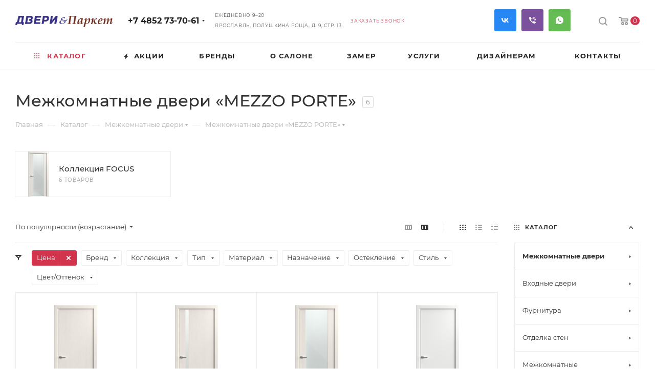

--- FILE ---
content_type: text/html; charset=UTF-8
request_url: https://dveriparkett.ru/catalog/mezhkomnatnye_dveri/dveri_mezzo_porte/
body_size: 58059
content:
<!DOCTYPE html>
<html xmlns="http://www.w3.org/1999/xhtml" xml:lang="ru" lang="ru"  >
<head>
	<title>Межкомнатные двери «MEZZO PORTE» - купить в Ярославле по выгодной цене</title>
	<meta name="viewport" content="initial-scale=1.0, width=device-width" />
	<meta name="HandheldFriendly" content="true" />
	<meta name="yes" content="yes" />
	<meta name="apple-mobile-web-app-status-bar-style" content="black" />
	<meta name="SKYPE_TOOLBAR" content="SKYPE_TOOLBAR_PARSER_COMPATIBLE" />
	<meta http-equiv="Content-Type" content="text/html; charset=UTF-8" />
<meta name="description" content="Выбирайте межкомнатные двери «MEZZO PORTE» на сайте салона «Двери&Parkett» по цене, цвету, дизайну, материалам с помощью удобного фильтра ✔ Бесплатный замер ✔ Быстрая доставка по Ярославлю и области ✔ Профессиональная установка ✔ Выгодные цены. ☝️ Бесплатная консультация ☎ +7 (4852) 73-70-61" />
<link href="/bitrix/css/aspro.max/notice.min.css?16450823122876"  rel="stylesheet" />
<link href="/bitrix/js/ui/design-tokens/dist/ui.design-tokens.min.css?167646678622029"  rel="stylesheet" />
<link href="/bitrix/js/ui/fonts/opensans/ui.font.opensans.min.css?16673050012320"  rel="stylesheet" />
<link href="/bitrix/js/main/popup/dist/main.popup.bundle.min.css?170842241726598"  rel="stylesheet" />
<link href="/bitrix/cache/css/s1/aspro_max/page_a652fa1b48d336e12b4ae5f5bdabbc59/page_a652fa1b48d336e12b4ae5f5bdabbc59_v1.css?174764982755958"  rel="stylesheet" />
<link href="/bitrix/panel/main/popup.min.css?167646676220774"  rel="stylesheet" />
<link href="/bitrix/cache/css/s1/aspro_max/default_38d50485b3454212a986161d4f3ead5e/default_38d50485b3454212a986161d4f3ead5e_v1.css?17476498011383"  rel="stylesheet" />
<link href="/bitrix/cache/css/s1/aspro_max/default_9d5b5d1d635cc37b1faaa688ebd0212b/default_9d5b5d1d635cc37b1faaa688ebd0212b_v1.css?17476498017649"  rel="stylesheet" />
<link href="/bitrix/cache/css/s1/aspro_max/template_c6f48c7f05e2e9b27b410c65431166f5/template_c6f48c7f05e2e9b27b410c65431166f5_v1.css?17476497241287908"  data-template-style="true" rel="stylesheet" />
<script>if(!window.BX)window.BX={};if(!window.BX.message)window.BX.message=function(mess){if(typeof mess==='object'){for(let i in mess) {BX.message[i]=mess[i];} return true;}};</script>
<script>(window.BX||top.BX).message({'pull_server_enabled':'N','pull_config_timestamp':'0','pull_guest_mode':'N','pull_guest_user_id':'0'});(window.BX||top.BX).message({'PULL_OLD_REVISION':'Для продолжения корректной работы с сайтом необходимо перезагрузить страницу.'});</script>
<script>(window.BX||top.BX).message({'JS_CORE_LOADING':'Загрузка...','JS_CORE_NO_DATA':'- Нет данных -','JS_CORE_WINDOW_CLOSE':'Закрыть','JS_CORE_WINDOW_EXPAND':'Развернуть','JS_CORE_WINDOW_NARROW':'Свернуть в окно','JS_CORE_WINDOW_SAVE':'Сохранить','JS_CORE_WINDOW_CANCEL':'Отменить','JS_CORE_WINDOW_CONTINUE':'Продолжить','JS_CORE_H':'ч','JS_CORE_M':'м','JS_CORE_S':'с','JSADM_AI_HIDE_EXTRA':'Скрыть лишние','JSADM_AI_ALL_NOTIF':'Показать все','JSADM_AUTH_REQ':'Требуется авторизация!','JS_CORE_WINDOW_AUTH':'Войти','JS_CORE_IMAGE_FULL':'Полный размер'});</script>
<script src="/bitrix/js/main/core/core.min.js?1708422419219752"></script>
<script>BX.setJSList(['/bitrix/js/main/core/core_ajax.js','/bitrix/js/main/core/core_promise.js','/bitrix/js/main/polyfill/promise/js/promise.js','/bitrix/js/main/loadext/loadext.js','/bitrix/js/main/loadext/extension.js','/bitrix/js/main/polyfill/promise/js/promise.js','/bitrix/js/main/polyfill/find/js/find.js','/bitrix/js/main/polyfill/includes/js/includes.js','/bitrix/js/main/polyfill/matches/js/matches.js','/bitrix/js/ui/polyfill/closest/js/closest.js','/bitrix/js/main/polyfill/fill/main.polyfill.fill.js','/bitrix/js/main/polyfill/find/js/find.js','/bitrix/js/main/polyfill/matches/js/matches.js','/bitrix/js/main/polyfill/core/dist/polyfill.bundle.js','/bitrix/js/main/core/core.js','/bitrix/js/main/polyfill/intersectionobserver/js/intersectionobserver.js','/bitrix/js/main/lazyload/dist/lazyload.bundle.js','/bitrix/js/main/polyfill/core/dist/polyfill.bundle.js','/bitrix/js/main/parambag/dist/parambag.bundle.js']);
</script>
<script>(window.BX||top.BX).message({'NOTICE_ADDED2CART':'В корзине','NOTICE_CLOSE':'Закрыть','NOTICE_MORE':'и ещё #COUNT# #PRODUCTS#','NOTICE_PRODUCT0':'товаров','NOTICE_PRODUCT1':'товар','NOTICE_PRODUCT2':'товара','NOTICE_ADDED2DELAY':'В отложенных','NOTICE_ADDED2COMPARE':'В сравнении'});</script>
<script>(window.BX||top.BX).message({'JS_CORE_LOADING':'Загрузка...','JS_CORE_NO_DATA':'- Нет данных -','JS_CORE_WINDOW_CLOSE':'Закрыть','JS_CORE_WINDOW_EXPAND':'Развернуть','JS_CORE_WINDOW_NARROW':'Свернуть в окно','JS_CORE_WINDOW_SAVE':'Сохранить','JS_CORE_WINDOW_CANCEL':'Отменить','JS_CORE_WINDOW_CONTINUE':'Продолжить','JS_CORE_H':'ч','JS_CORE_M':'м','JS_CORE_S':'с','JSADM_AI_HIDE_EXTRA':'Скрыть лишние','JSADM_AI_ALL_NOTIF':'Показать все','JSADM_AUTH_REQ':'Требуется авторизация!','JS_CORE_WINDOW_AUTH':'Войти','JS_CORE_IMAGE_FULL':'Полный размер'});</script>
<script>(window.BX||top.BX).message({'LANGUAGE_ID':'ru','FORMAT_DATE':'DD.MM.YYYY','FORMAT_DATETIME':'DD.MM.YYYY HH:MI:SS','COOKIE_PREFIX':'BITRIX_SM','SERVER_TZ_OFFSET':'10800','UTF_MODE':'Y','SITE_ID':'s1','SITE_DIR':'/','USER_ID':'','SERVER_TIME':'1768912792','USER_TZ_OFFSET':'0','USER_TZ_AUTO':'Y','bitrix_sessid':'30bd7495dd9ff957318eedac85f9d1da'});</script>

<script  src="/bitrix/cache/js/s1/aspro_max/kernel_main/kernel_main_v1.js?1747652782154482"></script>
<script src="/bitrix/js/pull/protobuf/protobuf.min.js?164508184576433"></script>
<script src="/bitrix/js/pull/protobuf/model.min.js?164508184514190"></script>
<script src="/bitrix/js/main/core/core_promise.min.js?16450818302490"></script>
<script src="/bitrix/js/rest/client/rest.client.min.js?16450818469240"></script>
<script src="/bitrix/js/pull/client/pull.client.min.js?168387282348309"></script>
<script src="/bitrix/js/main/ajax.min.js?164508182922194"></script>
<script src="/bitrix/js/aspro.max/notice.min.js?164508231214218"></script>
<script src="/bitrix/js/main/popup/dist/main.popup.bundle.min.js?170842241365670"></script>
<script src="/bitrix/js/currency/currency-core/dist/currency-core.bundle.min.js?16764667783755"></script>
<script src="/bitrix/js/currency/core_currency.min.js?1645081836833"></script>
<script>BX.setJSList(['/bitrix/js/main/session.js','/bitrix/js/main/pageobject/pageobject.js','/bitrix/js/main/core/core_window.js','/bitrix/js/main/date/main.date.js','/bitrix/js/main/core/core_date.js','/bitrix/js/main/utils.js','/bitrix/js/main/core/core_fx.js','/bitrix/templates/aspro_max/components/bitrix/catalog/main/script.js','/bitrix/components/aspro/smartseo.tags.max/templates/.default/script.js','/bitrix/templates/aspro_max/components/bitrix/news.list/landings_list/script.js','/bitrix/templates/aspro_max/js/jquery.history.js','/bitrix/templates/aspro_max/components/bitrix/menu/left_front_catalog/script.js','/bitrix/templates/aspro_max/components/bitrix/news.list/banners/script.js','/bitrix/templates/aspro_max/js/observer.js','/bitrix/templates/aspro_max/js/jquery.actual.min.js','/bitrix/templates/aspro_max/js/jqModal.js','/bitrix/templates/aspro_max/vendor/js/bootstrap.js','/bitrix/templates/aspro_max/vendor/js/jquery.appear.js','/bitrix/templates/aspro_max/vendor/js/ripple.js','/bitrix/templates/aspro_max/vendor/js/velocity/velocity.js','/bitrix/templates/aspro_max/vendor/js/velocity/velocity.ui.js','/bitrix/templates/aspro_max/js/browser.js','/bitrix/templates/aspro_max/js/jquery.uniform.min.js','/bitrix/templates/aspro_max/vendor/js/sticky-sidebar.js','/bitrix/templates/aspro_max/js/jquery.validate.min.js','/bitrix/templates/aspro_max/js/jquery.inputmask.bundle.min.js','/bitrix/templates/aspro_max/js/jquery.easing.1.3.js','/bitrix/templates/aspro_max/js/equalize.min.js','/bitrix/templates/aspro_max/js/jquery.alphanumeric.js','/bitrix/templates/aspro_max/js/jquery.cookie.js','/bitrix/templates/aspro_max/js/jquery.plugin.min.js','/bitrix/templates/aspro_max/js/jquery.countdown.min.js','/bitrix/templates/aspro_max/js/jquery.countdown-ru.js','/bitrix/templates/aspro_max/js/jquery.ikSelect.js','/bitrix/templates/aspro_max/js/jquery.mobile.custom.touch.min.js','/bitrix/templates/aspro_max/js/jquery.dotdotdot.js','/bitrix/templates/aspro_max/js/rating_likes.js','/bitrix/templates/aspro_max/js/buy_services.js','/bitrix/templates/aspro_max/js/mobile.js','/bitrix/templates/aspro_max/js/jquery.mousewheel.min.js','/bitrix/templates/aspro_max/js/jquery.mCustomScrollbar.js','/bitrix/templates/aspro_max/js/scrollTabs.js','/bitrix/templates/aspro_max/js/main.js','/bitrix/templates/aspro_max/js/blocks/blocks.js','/bitrix/components/bitrix/search.title/script.js','/bitrix/templates/aspro_max/components/bitrix/search.title/mega_menu/script.js','/bitrix/templates/aspro_max/components/bitrix/menu/menu_in_burger/script.js','/bitrix/templates/aspro_max/components/bitrix/menu/top/script.js','/bitrix/components/aspro/marketing.popup.max/templates/.default/script.js','/bitrix/templates/aspro_max/components/bitrix/search.title/fixed/script.js','/bitrix/templates/aspro_max/js/custom.js','/bitrix/templates/aspro_max/components/bitrix/catalog.smart.filter/main_compact_ajax/script.js','/bitrix/templates/aspro_max/components/bitrix/catalog.section/catalog_block/script.js']);</script>
<script>BX.setCSSList(['/bitrix/templates/aspro_max/components/bitrix/catalog/main/style.css','/bitrix/templates/aspro_max/components/bitrix/news.list/front_tizers/style.css','/bitrix/templates/aspro_max/components/bitrix/menu/left_front_catalog/style.css','/bitrix/components/aspro/smartseo.content.max/templates/.default/style.css','/bitrix/templates/aspro_max/css/fonts/montserrat/css/montserrat.min.css','/bitrix/templates/aspro_max/css/blocks/dark-light-theme.css','/bitrix/templates/aspro_max/css/colored.css','/bitrix/templates/aspro_max/vendor/css/bootstrap.css','/bitrix/templates/aspro_max/css/styles.css','/bitrix/templates/aspro_max/css/blocks/blocks.css','/bitrix/templates/aspro_max/css/blocks/common.blocks/counter-state/counter-state.css','/bitrix/templates/aspro_max/css/banners.css','/bitrix/templates/aspro_max/css/menu.css','/bitrix/templates/aspro_max/css/catalog.css','/bitrix/templates/aspro_max/css/jquery.mCustomScrollbar.min.css','/bitrix/templates/aspro_max/vendor/css/ripple.css','/bitrix/templates/aspro_max/css/left_block_main_page.css','/bitrix/templates/aspro_max/css/stores.css','/bitrix/templates/aspro_max/css/yandex_map.css','/bitrix/templates/aspro_max/css/buy_services.css','/bitrix/templates/aspro_max/css/header_fixed.css','/bitrix/templates/aspro_max/ajax/ajax.css','/bitrix/templates/aspro_max/components/bitrix/breadcrumb/main/style.css','/bitrix/templates/aspro_max/css/footer.css','/bitrix/components/aspro/marketing.popup.max/templates/.default/style.css','/bitrix/templates/aspro_max/styles.css','/bitrix/templates/aspro_max/template_styles.css','/bitrix/templates/aspro_max/css/header.css','/bitrix/templates/aspro_max/css/media.css','/bitrix/templates/aspro_max/css/h1-medium.css','/bitrix/templates/aspro_max/themes/18/theme.css','/bitrix/templates/aspro_max/css/widths/width-2.css','/bitrix/templates/aspro_max/css/fonts/font-10.css','/bitrix/templates/aspro_max/css/custom.css','/bitrix/templates/aspro_max/components/bitrix/catalog.smart.filter/main_compact_ajax/style.css','/bitrix/templates/aspro_max/components/bitrix/catalog.section/catalog_block/style.css','/bitrix/templates/aspro_max/css/animation/animation_ext.css']);</script>
<script>
					(function () {
						"use strict";
						var counter = function ()
						{
							var cookie = (function (name) {
								var parts = ("; " + document.cookie).split("; " + name + "=");
								if (parts.length == 2) {
									try {return JSON.parse(decodeURIComponent(parts.pop().split(";").shift()));}
									catch (e) {}
								}
							})("BITRIX_CONVERSION_CONTEXT_s1");
							if (cookie && cookie.EXPIRE >= BX.message("SERVER_TIME"))
								return;
							var request = new XMLHttpRequest();
							request.open("POST", "/bitrix/tools/conversion/ajax_counter.php", true);
							request.setRequestHeader("Content-type", "application/x-www-form-urlencoded");
							request.send(
								"SITE_ID="+encodeURIComponent("s1")+
								"&sessid="+encodeURIComponent(BX.bitrix_sessid())+
								"&HTTP_REFERER="+encodeURIComponent(document.referrer)
							);
						};
						if (window.frameRequestStart === true)
							BX.addCustomEvent("onFrameDataReceived", counter);
						else
							BX.ready(counter);
					})();
				</script>
<script>BX.message({'PHONE':'Телефон','FAST_VIEW':'Быстрый просмотр','TABLES_SIZE_TITLE':'Подбор размера','SOCIAL':'Социальные сети','DESCRIPTION':'Описание магазина','ITEMS':'Товары','LOGO':'Логотип','REGISTER_INCLUDE_AREA':'Текст о регистрации','AUTH_INCLUDE_AREA':'Текст об авторизации','FRONT_IMG':'Изображение компании','EMPTY_CART':'пуста','CATALOG_VIEW_MORE':'... Показать все','CATALOG_VIEW_LESS':'... Свернуть','JS_REQUIRED':'Заполните это поле','JS_FORMAT':'Неверный формат','JS_FILE_EXT':'Недопустимое расширение файла','JS_PASSWORD_COPY':'Пароли не совпадают','JS_PASSWORD_LENGTH':'Минимум 6 символов','JS_ERROR':'Неверно заполнено поле','JS_FILE_SIZE':'Максимальный размер 5мб','JS_FILE_BUTTON_NAME':'Выберите файл','JS_FILE_DEFAULT':'Прикрепите файл','JS_DATE':'Некорректная дата','JS_DATETIME':'Некорректная дата/время','JS_REQUIRED_LICENSES':'Согласитесь с условиями','JS_REQUIRED_OFFER':'Согласитесь с условиями','LICENSE_PROP':'Согласие на обработку персональных данных','LOGIN_LEN':'Введите минимум {0} символа','FANCY_CLOSE':'Закрыть','FANCY_NEXT':'Следующий','FANCY_PREV':'Предыдущий','TOP_AUTH_REGISTER':'Регистрация','CALLBACK':'Заказать звонок','ASK':'Задать вопрос','REVIEW':'Оставить отзыв','S_CALLBACK':'Заказать звонок','UNTIL_AKC':'До конца акции','TITLE_QUANTITY_BLOCK':'Остаток','TITLE_QUANTITY':'шт','TOTAL_SUMM_ITEM':'Общая стоимость ','SUBSCRIBE_SUCCESS':'Вы успешно подписались','RECAPTCHA_TEXT':'Подтвердите, что вы не робот','JS_RECAPTCHA_ERROR':'Пройдите проверку','COUNTDOWN_SEC':'сек','COUNTDOWN_MIN':'мин','COUNTDOWN_HOUR':'час','COUNTDOWN_DAY0':'дн','COUNTDOWN_DAY1':'дн','COUNTDOWN_DAY2':'дн','COUNTDOWN_WEAK0':'Недель','COUNTDOWN_WEAK1':'Неделя','COUNTDOWN_WEAK2':'Недели','COUNTDOWN_MONTH0':'Месяцев','COUNTDOWN_MONTH1':'Месяц','COUNTDOWN_MONTH2':'Месяца','COUNTDOWN_YEAR0':'Лет','COUNTDOWN_YEAR1':'Год','COUNTDOWN_YEAR2':'Года','COUNTDOWN_COMPACT_SEC':'с','COUNTDOWN_COMPACT_MIN':'м','COUNTDOWN_COMPACT_HOUR':'ч','COUNTDOWN_COMPACT_DAY':'д','COUNTDOWN_COMPACT_WEAK':'н','COUNTDOWN_COMPACT_MONTH':'м','COUNTDOWN_COMPACT_YEAR0':'л','COUNTDOWN_COMPACT_YEAR1':'г','CATALOG_PARTIAL_BASKET_PROPERTIES_ERROR':'Заполнены не все свойства у добавляемого товара','CATALOG_EMPTY_BASKET_PROPERTIES_ERROR':'Выберите свойства товара, добавляемые в корзину в параметрах компонента','CATALOG_ELEMENT_NOT_FOUND':'Элемент не найден','ERROR_ADD2BASKET':'Ошибка добавления товара в корзину','CATALOG_SUCCESSFUL_ADD_TO_BASKET':'Успешное добавление товара в корзину','ERROR_BASKET_TITLE':'Ошибка корзины','ERROR_BASKET_PROP_TITLE':'Выберите свойства, добавляемые в корзину','ERROR_BASKET_BUTTON':'Выбрать','BASKET_TOP':'Корзина в шапке','ERROR_ADD_DELAY_ITEM':'Ошибка отложенной корзины','VIEWED_TITLE':'Ранее вы смотрели','VIEWED_BEFORE':'Ранее вы смотрели','BEST_TITLE':'Лучшие предложения','CT_BST_SEARCH_BUTTON':'Поиск','CT_BST_SEARCH2_BUTTON':'Найти','BASKET_PRINT_BUTTON':'Распечатать','BASKET_CLEAR_ALL_BUTTON':'Очистить','BASKET_QUICK_ORDER_BUTTON':'Быстрый заказ','BASKET_CONTINUE_BUTTON':'Продолжить покупки','BASKET_ORDER_BUTTON':'Оформить заказ','SHARE_BUTTON':'Поделиться','BASKET_CHANGE_TITLE':'Ваш заказ','BASKET_CHANGE_LINK':'Изменить','MORE_INFO_SKU':'Купить','FROM':'от','BEFORE':'до','TITLE_BLOCK_VIEWED_NAME':'Ранее вы смотрели','T_BASKET':'Корзина','FILTER_EXPAND_VALUES':'Показать все','FILTER_HIDE_VALUES':'Свернуть','FULL_ORDER':'Полный заказ','CUSTOM_COLOR_CHOOSE':'Выбрать','CUSTOM_COLOR_CANCEL':'Отмена','S_MOBILE_MENU':'Меню','MAX_T_MENU_BACK':'Назад','MAX_T_MENU_CALLBACK':'Обратная связь','MAX_T_MENU_CONTACTS_TITLE':'Будьте на связи','SEARCH_TITLE':'Поиск','SOCIAL_TITLE':'Оставайтесь на связи','HEADER_SCHEDULE':'Время работы','SEO_TEXT':'SEO описание','COMPANY_IMG':'Картинка компании','COMPANY_TEXT':'Описание компании','CONFIG_SAVE_SUCCESS':'Настройки сохранены','CONFIG_SAVE_FAIL':'Ошибка сохранения настроек','ITEM_ECONOMY':'Экономия','ITEM_ARTICLE':'Артикул: ','JS_FORMAT_ORDER':'имеет неверный формат','JS_BASKET_COUNT_TITLE':'В корзине товаров на SUMM','POPUP_VIDEO':'Видео','POPUP_GIFT_TEXT':'Нашли что-то особенное? Намекните другу о подарке!','ORDER_FIO_LABEL':'Ф.И.О.','ORDER_PHONE_LABEL':'Телефон','ORDER_REGISTER_BUTTON':'Регистрация','PRICES_TYPE':'Варианты цен','FILTER_HELPER_VALUES':' знач.','SHOW_MORE_SCU_MAIN':'Еще #COUNT#','SHOW_MORE_SCU_1':'предложение','SHOW_MORE_SCU_2':'предложения','SHOW_MORE_SCU_3':'предложений','PARENT_ITEM_NOT_FOUND':'Не найден основной товар для услуги в корзине. Обновите страницу и попробуйте снова.'})</script>
<meta name="theme-color" content="#d2334d">
<style>:root{--theme-base-color: #d2334d;--theme-base-opacity-color: #d2334d1a;--theme-base-color-hue:350;--theme-base-color-saturation:64%;--theme-base-color-lightness:51%;}</style>
<script data-skip-moving="true">window.lazySizesConfig = window.lazySizesConfig || {};lazySizesConfig.loadMode = 1;lazySizesConfig.expand = 200;lazySizesConfig.expFactor = 1;lazySizesConfig.hFac = 0.1;window.lazySizesConfig.lazyClass = "lazy";</script>
<script src="/bitrix/templates/aspro_max/js/lazysizes.min.js" data-skip-moving="true" defer=""></script>
<script src="/bitrix/templates/aspro_max/js/ls.unveilhooks.min.js" data-skip-moving="true" defer=""></script>
<link href="/bitrix/templates/aspro_max/css/print.min.css?164508263621745" data-template-style="true" rel="stylesheet" media="print">
					<script data-skip-moving="true" src="/bitrix/js/aspro.max/jquery-2.1.3.min.js"></script>
					<script data-skip-moving="true" src="/bitrix/templates/aspro_max/js/speed.min.js?=1645082636"></script>
<link rel="shortcut icon" href="/favicon.svg" type="image/svg+xml" />
<link rel="apple-touch-icon" sizes="180x180" href="/upload/CMax/1a2/tj7he5z0huhpjx8re0z8pqw33ylpsbr4/fav.png" />
<meta property="og:image" content="https://dveriparkett.ru/upload/iblock/ae8/dfwq414sttolzqcadr46z6n72mh1cih9.png" />
<link rel="image_src" href="https://dveriparkett.ru/upload/iblock/ae8/dfwq414sttolzqcadr46z6n72mh1cih9.png"  />
<meta property="og:title" content="Межкомнатные двери «MEZZO PORTE» - купить в Ярославле по выгодной цене" />
<meta property="og:type" content="website" />
<meta property="og:url" content="https://dveriparkett.ru/catalog/mezhkomnatnye_dveri/dveri_mezzo_porte/" />
<meta property="og:description" content="Выбирайте межкомнатные двери «MEZZO PORTE» на сайте салона «Двери&Parkett» по цене, цвету, дизайну, материалам с помощью удобного фильтра ✔ Бесплатный замер ✔ Быстрая доставка по Ярославлю и области ✔ Профессиональная установка ✔ Выгодные цены. ☝️ Бесплатная консультация ☎ +7 (4852) 73-70-61" />

<script  src="/bitrix/cache/js/s1/aspro_max/template_4015fd3c9d0b425fa3938466d46e094a/template_4015fd3c9d0b425fa3938466d46e094a_v1.js?1747649724778065"></script>
<script  src="/bitrix/cache/js/s1/aspro_max/page_c857862a6e0a1f52a7cd321e2480559f/page_c857862a6e0a1f52a7cd321e2480559f_v1.js?174764972443569"></script>
<script  src="/bitrix/cache/js/s1/aspro_max/default_efa67aa2e990b4215180c5a55f420693/default_efa67aa2e990b4215180c5a55f420693_v1.js?174764980130366"></script>
<script  src="/bitrix/cache/js/s1/aspro_max/default_b891521f27b35002d369ff9bc4dd7e1c/default_b891521f27b35002d369ff9bc4dd7e1c_v1.js?17476498016545"></script>
<script>var _ba = _ba || []; _ba.push(["aid", "08f00b92a22dd6340d24a1e72828818c"]); _ba.push(["host", "dveriparkett.ru"]); (function() {var ba = document.createElement("script"); ba.type = "text/javascript"; ba.async = true;ba.src = (document.location.protocol == "https:" ? "https://" : "http://") + "bitrix.info/ba.js";var s = document.getElementsByTagName("script")[0];s.parentNode.insertBefore(ba, s);})();</script>

			</head>
<body class=" site_s1  fill_bg_n catalog-delayed-btn-N theme-default" id="main" data-site="/">
		
	<div id="panel"></div>
	
				<!--'start_frame_cache_basketitems-component-block'-->												<div id="ajax_basket"></div>
					<!--'end_frame_cache_basketitems-component-block'-->						<div class="cd-modal-bg"></div>
		<script data-skip-moving="true">var solutionName = 'arMaxOptions';</script>
		<script src="/bitrix/templates/aspro_max/js/setTheme.php?site_id=s1&site_dir=/" data-skip-moving="true"></script>
		<script>window.onload=function(){window.basketJSParams = window.basketJSParams || [];window.dataLayer = window.dataLayer || [];}
		BX.message({'MIN_ORDER_PRICE_TEXT':'<b>Минимальная сумма заказа #PRICE#<\/b><br/>Пожалуйста, добавьте еще товаров в корзину','LICENSES_TEXT':'Я согласен на <a href=\"/include/licenses_detail.php\" target=\"_blank\">обработку персональных данных<\/a>'});
		arAsproOptions.PAGES.FRONT_PAGE = window[solutionName].PAGES.FRONT_PAGE = "";arAsproOptions.PAGES.BASKET_PAGE = window[solutionName].PAGES.BASKET_PAGE = "";arAsproOptions.PAGES.ORDER_PAGE = window[solutionName].PAGES.ORDER_PAGE = "";arAsproOptions.PAGES.PERSONAL_PAGE = window[solutionName].PAGES.PERSONAL_PAGE = "";arAsproOptions.PAGES.CATALOG_PAGE = window[solutionName].PAGES.CATALOG_PAGE = "1";</script>
		<div class="wrapper1  header_bglight long_header colored_header with_left_block  catalog_page basket_normal basket_fill_WHITE side_RIGHT block_side_NORMAL catalog_icons_N banner_auto with_fast_view mheader-vcustom header-vcustom header-font-lower_N regions_N title_position_LEFT fill_ footer-vcustom front-vindex1 mfixed_Y mfixed_view_scroll_top title-v3 lazy_Y with_phones compact-catalog normal-catalog-img landing-normal big-banners-mobile-normal bottom-icons-panel-N compact-breadcrumbs-N catalog-delayed-btn-N  ">

<div class="mega_fixed_menu scrollblock">
	<div class="maxwidth-theme">
		<svg class="svg svg-close" width="14" height="14" viewBox="0 0 14 14">
		  <path data-name="Rounded Rectangle 568 copy 16" d="M1009.4,953l5.32,5.315a0.987,0.987,0,0,1,0,1.4,1,1,0,0,1-1.41,0L1008,954.4l-5.32,5.315a0.991,0.991,0,0,1-1.4-1.4L1006.6,953l-5.32-5.315a0.991,0.991,0,0,1,1.4-1.4l5.32,5.315,5.31-5.315a1,1,0,0,1,1.41,0,0.987,0.987,0,0,1,0,1.4Z" transform="translate(-1001 -946)"></path>
		</svg>
		<i class="svg svg-close mask arrow"></i>
		<div class="row">
			<div class="col-md-9">
				<div class="left_menu_block">
					<div class="logo_block flexbox flexbox--row align-items-normal">
						<div class="logo">
							<a href="/"><img src="/upload/CMax/f05/xycdwdwisyvzvlcv944tcpw8ppqqdprj/DP_logo.png" alt="Двери & Parkett" title="Двери & Parkett" data-src="" /></a>						</div>
						<div class="top-description addr">
							20 лет на рынке дверей<br>
 в Ярославской области<br>						</div>
					</div>
					<div class="search_block">
						<div class="search_wrap">
							<div class="search-block">
												<div class="search-wrapper">
				<div id="title-search_mega_menu">
					<form action="/catalog/" class="search">
						<div class="search-input-div">
							<input class="search-input" id="title-search-input_mega_menu" type="text" name="q" value="" placeholder="Поиск" size="20" maxlength="50" autocomplete="off" />
						</div>
						<div class="search-button-div">
							<button class="btn btn-search" type="submit" name="s" value="Найти"><i class="svg inline  svg-inline-search2" aria-hidden="true" ><svg class="" width="17" height="17" viewBox="0 0 17 17" aria-hidden="true"><path class="cls-1" d="M16.709,16.719a1,1,0,0,1-1.412,0l-3.256-3.287A7.475,7.475,0,1,1,15,7.5a7.433,7.433,0,0,1-1.549,4.518l3.258,3.289A1,1,0,0,1,16.709,16.719ZM7.5,2A5.5,5.5,0,1,0,13,7.5,5.5,5.5,0,0,0,7.5,2Z"></path></svg></i></button>
							<span class="close-block inline-search-hide"><span class="svg svg-close close-icons"></span></span>
						</div>
					</form>
				</div>
			</div>
	<script>
	var jsControl = new JCTitleSearch3({
		//'WAIT_IMAGE': '/bitrix/themes/.default/images/wait.gif',
		'AJAX_PAGE' : '/catalog/mezhkomnatnye_dveri/dveri_mezzo_porte/',
		'CONTAINER_ID': 'title-search_mega_menu',
		'INPUT_ID': 'title-search-input_mega_menu',
		'INPUT_ID_TMP': 'title-search-input_mega_menu',
		'MIN_QUERY_LEN': 2
	});
</script>							</div>
						</div>
					</div>
										<!-- noindex -->

	<div class="burger_menu_wrapper">
		
			<div class="top_link_wrapper">
				<div class="menu-item dropdown catalog wide_menu   active">
					<div class="wrap">
						<a class="dropdown-toggle" href="/catalog/">
							<div class="link-title color-theme-hover">
																	<i class="svg inline  svg-inline-icon_catalog" aria-hidden="true" ><svg xmlns="http://www.w3.org/2000/svg" width="10" height="10" viewBox="0 0 10 10"><path  data-name="Rounded Rectangle 969 copy 7" class="cls-1" d="M644,76a1,1,0,1,1-1,1A1,1,0,0,1,644,76Zm4,0a1,1,0,1,1-1,1A1,1,0,0,1,648,76Zm4,0a1,1,0,1,1-1,1A1,1,0,0,1,652,76Zm-8,4a1,1,0,1,1-1,1A1,1,0,0,1,644,80Zm4,0a1,1,0,1,1-1,1A1,1,0,0,1,648,80Zm4,0a1,1,0,1,1-1,1A1,1,0,0,1,652,80Zm-8,4a1,1,0,1,1-1,1A1,1,0,0,1,644,84Zm4,0a1,1,0,1,1-1,1A1,1,0,0,1,648,84Zm4,0a1,1,0,1,1-1,1A1,1,0,0,1,652,84Z" transform="translate(-643 -76)"/></svg></i>																Каталог							</div>
						</a>
													<span class="tail"></span>
							<div class="burger-dropdown-menu row">
								<div class="menu-wrapper" >
									
																														<div class="col-md-4 dropdown-submenu active ">
																						<a href="/catalog/mezhkomnatnye_dveri/" class="color-theme-hover" title="Межкомнатные двери">
												<span class="name option-font-bold">Межкомнатные двери</span>
											</a>
																								<div class="burger-dropdown-menu toggle_menu">
																																									<div class="menu-item  dropdown-submenu ">
															<a href="javascript:;" title="Стиль">
																<span class="name color-theme-hover">Стиль</span>
															</a>
																															<div class="burger-dropdown-menu with_padding">
																																			<div class="menu-item ">
																			<a href="/catalog/mezhkomnatnye_dveri/sovremennyy/" title="Современные">
																				<span class="name color-theme-hover">Современные</span>
																			</a>
																		</div>
																																			<div class="menu-item ">
																			<a href="/catalog/mezhkomnatnye_dveri/klassicheskiy/" title="Классические">
																				<span class="name color-theme-hover">Классические</span>
																			</a>
																		</div>
																																			<div class="menu-item ">
																			<a href="/catalog/mezhkomnatnye_dveri/neoklassika/" title="Neo Classic">
																				<span class="name color-theme-hover">Neo Classic</span>
																			</a>
																		</div>
																																			<div class="menu-item ">
																			<a href="/catalog/mezhkomnatnye_dveri/loft/" title="Loft">
																				<span class="name color-theme-hover">Loft</span>
																			</a>
																		</div>
																																	</div>
																													</div>
																																									<div class="menu-item  dropdown-submenu ">
															<a href="javascript:;" title="Цвет">
																<span class="name color-theme-hover">Цвет</span>
															</a>
																															<div class="burger-dropdown-menu with_padding">
																																			<div class="menu-item ">
																			<a href="/catalog/mezhkomnatnye_dveri/belye/" title="Белые">
																				<span class="name color-theme-hover">Белые</span>
																			</a>
																		</div>
																																			<div class="menu-item ">
																			<a href="/catalog/mezhkomnatnye_dveri/svetlye/" title="Светлые">
																				<span class="name color-theme-hover">Светлые</span>
																			</a>
																		</div>
																																			<div class="menu-item ">
																			<a href="/catalog/mezhkomnatnye_dveri/serye/" title="Серые">
																				<span class="name color-theme-hover">Серые</span>
																			</a>
																		</div>
																																			<div class="menu-item ">
																			<a href="/catalog/mezhkomnatnye_dveri/korichnevye/" title="Коричневые">
																				<span class="name color-theme-hover">Коричневые</span>
																			</a>
																		</div>
																																			<div class="menu-item ">
																			<a href="/catalog/mezhkomnatnye_dveri/temnye/" title="Темные">
																				<span class="name color-theme-hover">Темные</span>
																			</a>
																		</div>
																																			<div class="menu-item ">
																			<a href="/catalog/mezhkomnatnye_dveri/pod-pokrasku/" title="Под покраску">
																				<span class="name color-theme-hover">Под покраску</span>
																			</a>
																		</div>
																																	</div>
																													</div>
																																									<div class="menu-item  dropdown-submenu ">
															<a href="javascript:;" title="Материалы">
																<span class="name color-theme-hover">Материалы</span>
															</a>
																															<div class="burger-dropdown-menu with_padding">
																																			<div class="menu-item ">
																			<a href="/catalog/mezhkomnatnye_dveri/shpon/" title="Шпон">
																				<span class="name color-theme-hover">Шпон</span>
																			</a>
																		</div>
																																			<div class="menu-item ">
																			<a href="/catalog/mezhkomnatnye_dveri/shelk/" title="Шелк">
																				<span class="name color-theme-hover">Шелк</span>
																			</a>
																		</div>
																																			<div class="menu-item ">
																			<a href="/catalog/mezhkomnatnye_dveri/emal/" title="Эмаль">
																				<span class="name color-theme-hover">Эмаль</span>
																			</a>
																		</div>
																																			<div class="menu-item ">
																			<a href="/catalog/mezhkomnatnye_dveri/plenka/" title="Пленка">
																				<span class="name color-theme-hover">Пленка</span>
																			</a>
																		</div>
																																			<div class="menu-item ">
																			<a href="/catalog/mezhkomnatnye_dveri/pod-pokrasku/" title="Под покраску">
																				<span class="name color-theme-hover">Под покраску</span>
																			</a>
																		</div>
																																			<div class="menu-item ">
																			<a href="/catalog/mezhkomnatnye_dveri/strogannyy-shpon/" title="Строганный шпон">
																				<span class="name color-theme-hover">Строганный шпон</span>
																			</a>
																		</div>
																																			<div class="menu-item ">
																			<a href="/catalog/mezhkomnatnye_dveri/touchflex/" title="TouchFlex">
																				<span class="name color-theme-hover">TouchFlex</span>
																			</a>
																		</div>
																																			<div class="menu-item ">
																			<a href="/catalog/mezhkomnatnye_dveri/lak-akrilat/" title="Лак-акрилат">
																				<span class="name color-theme-hover">Лак-акрилат</span>
																			</a>
																		</div>
																																	</div>
																													</div>
																																									<div class="menu-item  dropdown-submenu ">
															<a href="javascript:;" title="Производитель">
																<span class="name color-theme-hover">Производитель</span>
															</a>
																															<div class="burger-dropdown-menu with_padding">
																																			<div class="menu-item ">
																			<a href="/catalog/mezhkomnatnye_dveri/dveri_sofia/" title="Sofia">
																				<span class="name color-theme-hover">Sofia</span>
																			</a>
																		</div>
																																			<div class="menu-item ">
																			<a href="/catalog/mezhkomnatnye_dveri/dveri_aurum_doors/" title="AURUM DOORS">
																				<span class="name color-theme-hover">AURUM DOORS</span>
																			</a>
																		</div>
																																			<div class="menu-item active">
																			<a href="/catalog/mezhkomnatnye_dveri/dveri_mezzo_porte/" title="Mezzo Porte">
																				<span class="name color-theme-hover">Mezzo Porte</span>
																			</a>
																		</div>
																																			<div class="menu-item ">
																			<a href="/catalog/mezhkomnatnye_dveri/dveri_perfecto_porte/" title="PERFECTO PORTE">
																				<span class="name color-theme-hover">PERFECTO PORTE</span>
																			</a>
																		</div>
																																			<div class="menu-item ">
																			<a href="/catalog/mezhkomnatnye_dveri/dveri_dvernoy_lider/" title="Дверной Лидер">
																				<span class="name color-theme-hover">Дверной Лидер</span>
																			</a>
																		</div>
																																			<div class="menu-item ">
																			<a href="/catalog/mezhkomnatnye_dveri/mezhkomnatnye_dveri_rada/" title="Rada">
																				<span class="name color-theme-hover">Rada</span>
																			</a>
																		</div>
																																			<div class="menu-item ">
																			<a href="/catalog/mezhkomnatnye_dveri/dveri_okean/" title="ОКЕАН">
																				<span class="name color-theme-hover">ОКЕАН</span>
																			</a>
																		</div>
																																	</div>
																													</div>
																									</div>
																					</div>
									
																														<div class="col-md-4 dropdown-submenu  ">
																						<a href="/catalog/vkhodnye_dveri/" class="color-theme-hover" title="Входные двери">
												<span class="name option-font-bold">Входные двери</span>
											</a>
																								<div class="burger-dropdown-menu toggle_menu">
																																									<div class="menu-item   ">
															<a href="/catalog/vkhodnye_dveri/v_kvartiru/" title="В квартиру">
																<span class="name color-theme-hover">В квартиру</span>
															</a>
																													</div>
																																									<div class="menu-item   ">
															<a href="/catalog/vkhodnye_dveri/v_dom/" title="В дом">
																<span class="name color-theme-hover">В дом</span>
															</a>
																													</div>
																									</div>
																					</div>
									
																														<div class="col-md-4 dropdown-submenu  ">
																						<a href="/catalog/furnitura/" class="color-theme-hover" title="Фурнитура">
												<span class="name option-font-bold">Фурнитура</span>
											</a>
																								<div class="burger-dropdown-menu toggle_menu">
																																									<div class="menu-item  dropdown-submenu ">
															<a href="/catalog/furnitura/mekhanicheskie_zamki_agb/" title="Замки">
																<span class="name color-theme-hover">Замки</span>
															</a>
																															<div class="burger-dropdown-menu with_padding">
																																			<div class="menu-item ">
																			<a href="/catalog/furnitura/mekhanicheskie_zamki_agb/filter/brand-is-agb/apply/" title="AGB">
																				<span class="name color-theme-hover">AGB</span>
																			</a>
																		</div>
																																			<div class="menu-item ">
																			<a href="/catalog/furnitura/mekhanicheskie_zamki_agb/filter/brand-is-morelli/apply/" title="MORELLI">
																				<span class="name color-theme-hover">MORELLI</span>
																			</a>
																		</div>
																																	</div>
																													</div>
																																									<div class="menu-item  dropdown-submenu ">
															<a href="/catalog/furnitura/skrytye_petli/" title="Петли">
																<span class="name color-theme-hover">Петли</span>
															</a>
																															<div class="burger-dropdown-menu with_padding">
																																			<div class="menu-item ">
																			<a href="/catalog/furnitura/skrytye_petli/filter/brand-is-agb/apply/" title="AGB">
																				<span class="name color-theme-hover">AGB</span>
																			</a>
																		</div>
																																	</div>
																													</div>
																																									<div class="menu-item  dropdown-submenu ">
															<a href="/catalog/furnitura/dvernye_ruchki/" title="Ручки">
																<span class="name color-theme-hover">Ручки</span>
															</a>
																															<div class="burger-dropdown-menu with_padding">
																																			<div class="menu-item ">
																			<a href="/catalog/furnitura/dvernye_ruchki/filter/brand-is-archie/apply/" title="ARCHIE">
																				<span class="name color-theme-hover">ARCHIE</span>
																			</a>
																		</div>
																																			<div class="menu-item ">
																			<a href="/catalog/furnitura/dvernye_ruchki/filter/brand-is-armadillo/apply/" title="ARMADILLO">
																				<span class="name color-theme-hover">ARMADILLO</span>
																			</a>
																		</div>
																																			<div class="menu-item ">
																			<a href="/catalog/furnitura/dvernye_ruchki/filter/brand-is-forme/apply/" title="FORME">
																				<span class="name color-theme-hover">FORME</span>
																			</a>
																		</div>
																																			<div class="menu-item ">
																			<a href="/catalog/furnitura/dvernye_ruchki/filter/brand-is-morelli/apply/" title="MORELLI">
																				<span class="name color-theme-hover">MORELLI</span>
																			</a>
																		</div>
																																	</div>
																													</div>
																																									<div class="menu-item  dropdown-submenu ">
															<a href="/catalog/furnitura/" title="Доп. фурнитура">
																<span class="name color-theme-hover">Доп. фурнитура</span>
															</a>
																															<div class="burger-dropdown-menu with_padding">
																																			<div class="menu-item ">
																			<a href="/catalog/furnitura/zavertki_santekhnicheskie/" title="Сан. тех. завертки">
																				<span class="name color-theme-hover">Сан. тех. завертки</span>
																			</a>
																		</div>
																																			<div class="menu-item ">
																			<a href="/catalog/furnitura/ruchki_dlya_razdvizhnykh_dverey_i_shkafov_kupe/" title="Раздвижные механизмы">
																				<span class="name color-theme-hover">Раздвижные механизмы</span>
																			</a>
																		</div>
																																			<div class="menu-item ">
																			<a href="/catalog/furnitura/dvernye_ogranichiteli/" title="Дверные ограничители">
																				<span class="name color-theme-hover">Дверные ограничители</span>
																			</a>
																		</div>
																																			<div class="menu-item ">
																			<a href="/catalog/furnitura/zashchelki_santekhnicheskie/" title="Защелки сантехнические">
																				<span class="name color-theme-hover">Защелки сантехнические</span>
																			</a>
																		</div>
																																			<div class="menu-item ">
																			<a href="/catalog/furnitura/nakladki_pod_klyuchevoy_tsilindr/" title="Накладки под цилиндр">
																				<span class="name color-theme-hover">Накладки под цилиндр</span>
																			</a>
																		</div>
																																			<div class="menu-item ">
																			<a href="/catalog/furnitura/planki_otvetnye/" title="Планки ответные">
																				<span class="name color-theme-hover">Планки ответные</span>
																			</a>
																		</div>
																																	</div>
																													</div>
																									</div>
																					</div>
									
																														<div class="col-md-4 dropdown-submenu  ">
																						<a href="/catalog/skrytye_dveri" class="color-theme-hover" title="Двери скрытого монтажа">
												<span class="name option-font-bold">Двери скрытого монтажа</span>
											</a>
																								<div class="burger-dropdown-menu toggle_menu">
																																									<div class="menu-item   ">
															<a href="/catalog/skrytye_dveri/skrytye_dveri_sofia/" title="Sofia">
																<span class="name color-theme-hover">Sofia</span>
															</a>
																													</div>
																																									<div class="menu-item   ">
															<a href="/catalog/skrytye_dveri/skrytye_dveri_dvernoy_lider/" title="Дверной лидер">
																<span class="name color-theme-hover">Дверной лидер</span>
															</a>
																													</div>
																																									<div class="menu-item   ">
															<a href="/catalog/skrytye_dveri/skrytye_dveri_aurum_doors/" title="AURUM DOORS">
																<span class="name color-theme-hover">AURUM DOORS</span>
															</a>
																													</div>
																									</div>
																					</div>
									
																														<div class="col-md-4 dropdown-submenu  ">
																						<a href="/catalog/otdelka_sten/" class="color-theme-hover" title="Отделка стен">
												<span class="name option-font-bold">Отделка стен</span>
											</a>
																								<div class="burger-dropdown-menu toggle_menu">
																																									<div class="menu-item   ">
															<a href="/catalog/otdelka_sten/dekorativnye_reyki/" title="Декоративные рейки">
																<span class="name color-theme-hover">Декоративные рейки</span>
															</a>
																													</div>
																																									<div class="menu-item   ">
															<a href="/catalog/otdelka_sten/stenovye_paneli_so_steklom/" title="Стеновые панели со стеклом">
																<span class="name color-theme-hover">Стеновые панели со стеклом</span>
															</a>
																													</div>
																									</div>
																					</div>
									
																														<div class="col-md-4 dropdown-submenu  ">
																						<a href="/catalog/mezhkomnatnye_peregorodki/" class="color-theme-hover" title="Межкомнатные перегородки">
												<span class="name option-font-bold">Межкомнатные перегородки</span>
											</a>
																								<div class="burger-dropdown-menu toggle_menu">
																																									<div class="menu-item   ">
															<a href="/catalog/mezhkomnatnye_peregorodki/sofia/" title="Sofia">
																<span class="name color-theme-hover">Sofia</span>
															</a>
																													</div>
																																									<div class="menu-item   ">
															<a href="/catalog/mezhkomnatnye_peregorodki/miksal/" title="Miksal">
																<span class="name color-theme-hover">Miksal</span>
															</a>
																													</div>
																																									<div class="menu-item   ">
															<a href="/catalog/mezhkomnatnye_peregorodki/status/" title="Status">
																<span class="name color-theme-hover">Status</span>
															</a>
																													</div>
																									</div>
																					</div>
									
																														<div class="col-md-4 dropdown-submenu  ">
																						<a href="/catalog/reechnye_peregorodki/" class="color-theme-hover" title="Зонирование пространства (реечные перегородки)">
												<span class="name option-font-bold">Зонирование пространства (реечные перегородки)</span>
											</a>
																								<div class="burger-dropdown-menu toggle_menu">
																																									<div class="menu-item   ">
															<a href="/catalog/reechnye_peregorodki/derevyannye_peregorodki/" title="Деревянные перегородки">
																<span class="name color-theme-hover">Деревянные перегородки</span>
															</a>
																													</div>
																																									<div class="menu-item   ">
															<a href="/catalog/reechnye_peregorodki/alyuminievye_peregorodki_so_steklom/" title="Алюминиевые перегородки со стеклом">
																<span class="name color-theme-hover">Алюминиевые перегородки со стеклом</span>
															</a>
																													</div>
																									</div>
																					</div>
									
																														<div class="col-md-4 dropdown-submenu  ">
																						<a href="/catalog/napolnye_pokrytiya/" class="color-theme-hover" title="Напольные покрытия">
												<span class="name option-font-bold">Напольные покрытия</span>
											</a>
																								<div class="burger-dropdown-menu toggle_menu">
																																									<div class="menu-item   ">
															<a href="/catalog/napolnye_pokrytiya/" title="Ламинат">
																<span class="name color-theme-hover">Ламинат</span>
															</a>
																													</div>
																									</div>
																					</div>
									
																														<div class="col-md-4 dropdown-submenu  ">
																						<a href="/catalog/plintus/" class="color-theme-hover" title="Плинтус">
												<span class="name option-font-bold">Плинтус</span>
											</a>
																								<div class="burger-dropdown-menu toggle_menu">
																																									<div class="menu-item   ">
															<a href="/catalog/plintus/" title="Плинтус Sofia">
																<span class="name color-theme-hover">Плинтус Sofia</span>
															</a>
																													</div>
																									</div>
																					</div>
																	</div>
							</div>
											</div>
				</div>
			</div>
					
		<div class="bottom_links_wrapper row">
								<div class="menu-item col-md-4 unvisible    ">
					<div class="wrap">
						<a class="" href="/sale/">
							<div class="link-title color-theme-hover">
																	<i class="svg inline  svg-inline-icon_discount" aria-hidden="true" ><svg xmlns="http://www.w3.org/2000/svg" width="9" height="12" viewBox="0 0 9 12"><path  data-name="Shape 943 copy 12" class="cls-1" d="M710,75l-7,7h3l-1,5,7-7h-3Z" transform="translate(-703 -75)"/></svg></i>																Акции							</div>
						</a>
											</div>
				</div>
								<div class="menu-item col-md-4 unvisible    ">
					<div class="wrap">
						<a class="" href="/info/brands/">
							<div class="link-title color-theme-hover">
																Бренды							</div>
						</a>
											</div>
				</div>
								<div class="menu-item col-md-4 unvisible dropdown   ">
					<div class="wrap">
						<a class="dropdown-toggle" href="/company/">
							<div class="link-title color-theme-hover">
																О салоне							</div>
						</a>
													<span class="tail"></span>
							<div class="burger-dropdown-menu">
								<div class="menu-wrapper" >
									
																														<div class="  ">
																						<a href="/company/index.php" class="color-theme-hover" title="О компании">
												<span class="name option-font-bold">О компании</span>
											</a>
																					</div>
									
																														<div class="  ">
																						<a href="/company/licenses/" class="color-theme-hover" title="Сертификаты">
												<span class="name option-font-bold">Сертификаты</span>
											</a>
																					</div>
									
																														<div class="  ">
																						<a href="/contacts/" class="color-theme-hover" title="Контакты">
												<span class="name option-font-bold">Контакты</span>
											</a>
																					</div>
																	</div>
							</div>
											</div>
				</div>
								<div class="menu-item col-md-4 unvisible    ">
					<div class="wrap">
						<a class="" href="/services/zamer/">
							<div class="link-title color-theme-hover">
																Замер							</div>
						</a>
											</div>
				</div>
								<div class="menu-item col-md-4 unvisible dropdown   ">
					<div class="wrap">
						<a class="dropdown-toggle" href="/services/">
							<div class="link-title color-theme-hover">
																Услуги							</div>
						</a>
													<span class="tail"></span>
							<div class="burger-dropdown-menu">
								<div class="menu-wrapper" >
									
																														<div class="  ">
																						<a href="/services/zamer/" class="color-theme-hover" title="Замер">
												<span class="name option-font-bold">Замер</span>
											</a>
																					</div>
									
																														<div class="  ">
																						<a href="/services/vrezka-furnitury/" class="color-theme-hover" title="Врезка фурнитуры">
												<span class="name option-font-bold">Врезка фурнитуры</span>
											</a>
																					</div>
									
																														<div class="  ">
																						<a href="/services/dostavka/" class="color-theme-hover" title="Доставка">
												<span class="name option-font-bold">Доставка</span>
											</a>
																					</div>
									
																														<div class="  ">
																						<a href="/services/montazh-s-garantiey/" class="color-theme-hover" title="Монтаж (с гарантией)">
												<span class="name option-font-bold">Монтаж (с гарантией)</span>
											</a>
																					</div>
																	</div>
							</div>
											</div>
				</div>
								<div class="menu-item col-md-4 unvisible    ">
					<div class="wrap">
						<a class="" href="/designers/">
							<div class="link-title color-theme-hover">
																Дизайнерам							</div>
						</a>
											</div>
				</div>
								<div class="menu-item col-md-4 unvisible    ">
					<div class="wrap">
						<a class="" href="/contacts/">
							<div class="link-title color-theme-hover">
																Контакты							</div>
						</a>
											</div>
				</div>
					</div>

	</div>
					<!-- /noindex -->
														</div>
			</div>
			<div class="col-md-3">
				<div class="right_menu_block">
					<div class="contact_wrap">
						<div class="info">
							<div class="phone blocks">
								<div class="">
																	<!-- noindex -->
			<div class="phone with_dropdown white sm">
									<div class="wrap">
						<div>
									<i class="svg inline  svg-inline-phone" aria-hidden="true" ><svg xmlns="http://www.w3.org/2000/svg" width="5" height="11" viewBox="0 0 5 11"><path  data-name="Shape 51 copy 13" class="cls-1" d="M402.738,141a18.086,18.086,0,0,0,1.136,1.727,0.474,0.474,0,0,1-.144.735l-0.3.257a1,1,0,0,1-.805.279,4.641,4.641,0,0,1-1.491-.232,4.228,4.228,0,0,1-1.9-3.1,9.614,9.614,0,0,1,.025-4.3,4.335,4.335,0,0,1,1.934-3.118,4.707,4.707,0,0,1,1.493-.244,0.974,0.974,0,0,1,.8.272l0.3,0.255a0.481,0.481,0,0,1,.113.739c-0.454.677-.788,1.159-1.132,1.731a0.43,0.43,0,0,1-.557.181l-0.468-.061a0.553,0.553,0,0,0-.7.309,6.205,6.205,0,0,0-.395,2.079,6.128,6.128,0,0,0,.372,2.076,0.541,0.541,0,0,0,.7.3l0.468-.063a0.432,0.432,0,0,1,.555.175h0Z" transform="translate(-399 -133)"/></svg></i><a rel="nofollow" href="tel:+74852737061">+7 4852 73-70-61</a>
										</div>
					</div>
													<div class="dropdown ">
						<div class="wrap scrollblock">
																							<div class="more_phone"><a rel="nofollow" class="no-decript" href="tel:+74852737061">+7 4852 73-70-61</a></div>
																							<div class="more_phone"><a rel="nofollow" class="no-decript" href="tel:+74852200185">+7 4852 20-01-85</a></div>
																							<div class="more_phone"><a rel="nofollow" class="no-decript" href="tel:+79092784940">+7 909 278-49-40</a></div>
													</div>
					</div>
					<i class="svg inline  svg-inline-down" aria-hidden="true" ><svg xmlns="http://www.w3.org/2000/svg" width="5" height="3" viewBox="0 0 5 3"><path class="cls-1" d="M250,80h5l-2.5,3Z" transform="translate(-250 -80)"/></svg></i>							</div>
			<!-- /noindex -->
												</div>
								<div class="callback_wrap">
									<span class="callback-block animate-load font_upper colored" data-event="jqm" data-param-form_id="CALLBACK" data-name="callback">Заказать звонок</span>
								</div>
							</div>
							<div class="question_button_wrapper">
								<span class="btn btn-lg btn-transparent-border-color btn-wide animate-load colored_theme_hover_bg-el" data-event="jqm" data-param-form_id="ASK" data-name="ask">
									Задать вопрос								</span>
							</div>
							<div class="person_wrap">
		<!--'start_frame_cache_header-auth-block1'-->			<!-- noindex --><div class="auth_wr_inner "><a rel="nofollow" title="Мой кабинет" class="personal-link dark-color animate-load" data-event="jqm" data-param-type="auth" data-param-backurl="/catalog/mezhkomnatnye_dveri/dveri_mezzo_porte/" data-name="auth" href="/personal/"><i class="svg inline big svg-inline-cabinet" aria-hidden="true" title="Мой кабинет"><svg class="" width="18" height="18" viewBox="0 0 18 18"><path data-name="Ellipse 206 copy 4" class="cls-1" d="M909,961a9,9,0,1,1,9-9A9,9,0,0,1,909,961Zm2.571-2.5a6.825,6.825,0,0,0-5.126,0A6.825,6.825,0,0,0,911.571,958.5ZM909,945a6.973,6.973,0,0,0-4.556,12.275,8.787,8.787,0,0,1,9.114,0A6.973,6.973,0,0,0,909,945Zm0,10a4,4,0,1,1,4-4A4,4,0,0,1,909,955Zm0-6a2,2,0,1,0,2,2A2,2,0,0,0,909,949Z" transform="translate(-900 -943)"></path></svg></i><span class="wrap"><span class="name">Войти</span></span></a></div><!-- /noindex -->		<!--'end_frame_cache_header-auth-block1'-->
			<!--'start_frame_cache_mobile-basket-with-compare-block1'-->		<!-- noindex -->
					<div class="menu middle">
				<ul>
					<li class="counters">
						<a rel="nofollow" class="dark-color basket-link basket ready " href="/basket/">
							<i class="svg  svg-inline-basket" aria-hidden="true" ><svg class="" width="19" height="16" viewBox="0 0 19 16"><path data-name="Ellipse 2 copy 9" class="cls-1" d="M956.047,952.005l-0.939,1.009-11.394-.008-0.952-1-0.953-6h-2.857a0.862,0.862,0,0,1-.952-1,1.025,1.025,0,0,1,1.164-1h2.327c0.3,0,.6.006,0.6,0.006a1.208,1.208,0,0,1,1.336.918L943.817,947h12.23L957,948v1Zm-11.916-3,0.349,2h10.007l0.593-2Zm1.863,5a3,3,0,1,1-3,3A3,3,0,0,1,945.994,954.005ZM946,958a1,1,0,1,0-1-1A1,1,0,0,0,946,958Zm7.011-4a3,3,0,1,1-3,3A3,3,0,0,1,953.011,954.005ZM953,958a1,1,0,1,0-1-1A1,1,0,0,0,953,958Z" transform="translate(-938 -944)"></path></svg></i>							<span>Корзина<span class="count empted">0</span></span>
						</a>
					</li>
					<li class="counters">
						<a rel="nofollow" class="dark-color basket-link delay ready " href="/basket/#delayed">
							<i class="svg  svg-inline-basket" aria-hidden="true" ><svg xmlns="http://www.w3.org/2000/svg" width="16" height="13" viewBox="0 0 16 13"><defs><style>.clsw-1{fill:#fff;fill-rule:evenodd;}</style></defs><path class="clsw-1" d="M506.755,141.6l0,0.019s-4.185,3.734-5.556,4.973a0.376,0.376,0,0,1-.076.056,1.838,1.838,0,0,1-1.126.357,1.794,1.794,0,0,1-1.166-.4,0.473,0.473,0,0,1-.1-0.076c-1.427-1.287-5.459-4.878-5.459-4.878l0-.019A4.494,4.494,0,1,1,500,135.7,4.492,4.492,0,1,1,506.755,141.6Zm-3.251-5.61A2.565,2.565,0,0,0,501,138h0a1,1,0,1,1-2,0h0a2.565,2.565,0,0,0-2.506-2,2.5,2.5,0,0,0-1.777,4.264l-0.013.019L500,145.1l5.179-4.749c0.042-.039.086-0.075,0.126-0.117l0.052-.047-0.006-.008A2.494,2.494,0,0,0,503.5,135.993Z" transform="translate(-492 -134)"/></svg></i>							<span>Отложенные<span class="count empted">0</span></span>
						</a>
					</li>
				</ul>
			</div>
						<!-- /noindex -->
		<!--'end_frame_cache_mobile-basket-with-compare-block1'-->								</div>
						</div>
					</div>
					<div class="footer_wrap">
						
		
							<div class="email blocks color-theme-hover">
					<i class="svg inline  svg-inline-email" aria-hidden="true" ><svg xmlns="http://www.w3.org/2000/svg" width="11" height="9" viewBox="0 0 11 9"><path  data-name="Rectangle 583 copy 16" class="cls-1" d="M367,142h-7a2,2,0,0,1-2-2v-5a2,2,0,0,1,2-2h7a2,2,0,0,1,2,2v5A2,2,0,0,1,367,142Zm0-2v-3.039L364,139h-1l-3-2.036V140h7Zm-6.634-5,3.145,2.079L366.634,135h-6.268Z" transform="translate(-358 -133)"/></svg></i>					<a href="mailto:info@dveriparkett.ru">info@dveriparkett.ru</a>				</div>
		
		
							<div class="address blocks">
					<i class="svg inline  svg-inline-addr" aria-hidden="true" ><svg xmlns="http://www.w3.org/2000/svg" width="9" height="12" viewBox="0 0 9 12"><path class="cls-1" d="M959.135,82.315l0.015,0.028L955.5,87l-3.679-4.717,0.008-.013a4.658,4.658,0,0,1-.83-2.655,4.5,4.5,0,1,1,9,0A4.658,4.658,0,0,1,959.135,82.315ZM955.5,77a2.5,2.5,0,0,0-2.5,2.5,2.467,2.467,0,0,0,.326,1.212l-0.014.022,2.181,3.336,2.034-3.117c0.033-.046.063-0.094,0.093-0.142l0.066-.1-0.007-.009a2.468,2.468,0,0,0,.32-1.2A2.5,2.5,0,0,0,955.5,77Z" transform="translate(-951 -75)"/></svg></i>					Ярославль, Полушкина роща, дом 9, строение 13				</div>
		
							<div class="social-block">
							<div class="social-icons">
		<!-- noindex -->
	<ul>
					<li class="vk">
				<a href="https://vk.com/dveriparket" target="_blank" rel="nofollow" title="Вконтакте">
					Вконтакте				</a>
			</li>
			<li class="viber viber_mobile">
				<a href="viber://add?number=79092784940" target="_blank" rel="nofollow" title="Viber">
					Viber				</a>
			</li>
			<li class="viber viber_desktop">
				<a href="viber://chat?number=+79092784940" target="_blank" rel="nofollow" title="Viber">
					Viber				</a>
			</li>
										<li class="whats">
				<a href="https://wa.me/+79092784940" target="_blank" rel="nofollow" title="WhatsApp">
					WhatsApp				</a>
			</li>
													</ul>
	<!-- /noindex -->
</div>						</div>
					</div>
				</div>
			</div>
		</div>
	</div>
</div>
<div class="header_wrap visible-lg visible-md title-v3 ">
	<header id="header">
		<div class="header-wrapper">
    <div class="logo_and_menu-row">
        <div class="logo-row short paddings">
            <div class="maxwidth-theme">
                <div class="row">
                    <div class="col-md-12">
                        <div class="logo-block pull-left floated">
                            <div class="logo">
                                <a href="/"><img src="/upload/CMax/f05/xycdwdwisyvzvlcv944tcpw8ppqqdprj/DP_logo.png" alt="Двери & Parkett" title="Двери & Parkett" data-src="" /></a>                            </div>
                        </div>
                        <div class="float_wrapper pull-left">
                            <div class="hidden-md hidden-sm hidden-xs pull-left">
                                <div class="top-description addr">
                                    20 лет на рынке дверей<br>
 в Ярославской области<br>                                </div>
                            </div>
                        </div>
                        
                        <div class="pull-left">
                            <div class="wrap_icon inner-table-block">
                                                                <div class="phone-block">
                                                                            								<!-- noindex -->
			<div class="phone with_dropdown no-icons">
									<i class="svg inline  svg-inline-phone" aria-hidden="true" ><svg class="" width="5" height="13" viewBox="0 0 5 13"><path class="cls-phone" d="M785.738,193.457a22.174,22.174,0,0,0,1.136,2.041,0.62,0.62,0,0,1-.144.869l-0.3.3a0.908,0.908,0,0,1-.805.33,4.014,4.014,0,0,1-1.491-.274c-1.2-.679-1.657-2.35-1.9-3.664a13.4,13.4,0,0,1,.024-5.081c0.255-1.316.73-2.991,1.935-3.685a4.025,4.025,0,0,1,1.493-.288,0.888,0.888,0,0,1,.8.322l0.3,0.3a0.634,0.634,0,0,1,.113.875c-0.454.8-.788,1.37-1.132,2.045-0.143.28-.266,0.258-0.557,0.214l-0.468-.072a0.532,0.532,0,0,0-.7.366,8.047,8.047,0,0,0-.023,4.909,0.521,0.521,0,0,0,.7.358l0.468-.075c0.291-.048.4-0.066,0.555,0.207h0Z" transform="translate(-782 -184)"/></svg></i><a rel="nofollow" href="tel:+74852737061">+7 4852 73-70-61</a>
													<div class="dropdown ">
						<div class="wrap scrollblock">
																							<div class="more_phone"><a rel="nofollow" class="no-decript" href="tel:+74852737061">+7 4852 73-70-61</a></div>
																							<div class="more_phone"><a rel="nofollow" class="no-decript" href="tel:+74852200185">+7 4852 20-01-85</a></div>
																							<div class="more_phone"><a rel="nofollow" class="no-decript" href="tel:+79092784940">+7 909 278-49-40</a></div>
													</div>
					</div>
					<i class="svg inline  svg-inline-down" aria-hidden="true" ><svg xmlns="http://www.w3.org/2000/svg" width="5" height="3" viewBox="0 0 5 3"><path class="cls-1" d="M250,80h5l-2.5,3Z" transform="translate(-250 -80)"/></svg></i>							</div>
			<!-- /noindex -->
				                                                                        <div class="inline-block phone-block__post"><span class="callback-block">
                                        Ежедневно 9–20<br>Ярославль, Полушкина роща, д. 9, стр. 13                                    </span></div>
                                                                            <div class="inline-block">
                                            <span class="callback-block callback-block_order animate-load colored" data-event="jqm" data-param-form_id="CALLBACK" data-name="callback">Заказать звонок</span>
                                        </div>
                                                                    </div>
                            </div>
                        </div>
                        <div class="right-icons pull-right wb">
                            <div class="pull-right">
                                										<!--'start_frame_cache_header-basket-with-compare-block1'-->													<!-- noindex -->
											<div class="wrap_icon wrap_basket baskets">
											<a rel="nofollow" class="basket-link delay  big " href="/basket/#delayed" title="Список отложенных товаров пуст">
							<span class="js-basket-block">
								<i class="svg inline  svg-inline-wish big" aria-hidden="true" ><svg xmlns="http://www.w3.org/2000/svg" width="20" height="16" viewBox="0 0 20 16"><path  data-name="Ellipse 270 copy 3" class="clsw-1" d="M682.741,81.962L682.75,82l-0.157.142a5.508,5.508,0,0,1-1.009.911L675,89h-2l-6.5-5.9a5.507,5.507,0,0,1-1.188-1.078l-0.057-.052,0-.013A5.484,5.484,0,1,1,674,75.35,5.485,5.485,0,1,1,682.741,81.962ZM678.5,75a3.487,3.487,0,0,0-3.446,3H675a1,1,0,0,1-2,0h-0.054a3.491,3.491,0,1,0-5.924,2.971L667,81l7,6,7-6-0.023-.028A3.5,3.5,0,0,0,678.5,75Z" transform="translate(-664 -73)"/></svg></i>								<span class="title dark_link">Отложенные</span>
								<span class="count">0</span>
							</span>
						</a>
											</div>
																<div class="wrap_icon wrap_basket baskets top_basket">
											<a rel="nofollow" class="basket-link basket   big " href="/basket/" title="Корзина пуста">
							<span class="js-basket-block">
								<i class="svg inline  svg-inline-basket big" aria-hidden="true" ><svg class="" width="19" height="16" viewBox="0 0 19 16"><path data-name="Ellipse 2 copy 9" class="cls-1" d="M956.047,952.005l-0.939,1.009-11.394-.008-0.952-1-0.953-6h-2.857a0.862,0.862,0,0,1-.952-1,1.025,1.025,0,0,1,1.164-1h2.327c0.3,0,.6.006,0.6,0.006a1.208,1.208,0,0,1,1.336.918L943.817,947h12.23L957,948v1Zm-11.916-3,0.349,2h10.007l0.593-2Zm1.863,5a3,3,0,1,1-3,3A3,3,0,0,1,945.994,954.005ZM946,958a1,1,0,1,0-1-1A1,1,0,0,0,946,958Zm7.011-4a3,3,0,1,1-3,3A3,3,0,0,1,953.011,954.005ZM953,958a1,1,0,1,0-1-1A1,1,0,0,0,953,958Z" transform="translate(-938 -944)"></path></svg></i>																<span class="title dark_link">Корзина</span>
																<span class="count">0</span>
							</span>
						</a>
						<span class="basket_hover_block loading_block loading_block_content"></span>
											</div>
										<!-- /noindex -->
							<!--'end_frame_cache_header-basket-with-compare-block1'-->						                            </div>
                            
                            <div class="pull-right">
                                <div class="wrap_icon">
                                    <button class="top-btn inline-search-show">
                                        <i class="svg inline  svg-inline-search" aria-hidden="true" ><svg class="" width="17" height="17" viewBox="0 0 17 17" aria-hidden="true"><path class="cls-1" d="M16.709,16.719a1,1,0,0,1-1.412,0l-3.256-3.287A7.475,7.475,0,1,1,15,7.5a7.433,7.433,0,0,1-1.549,4.518l3.258,3.289A1,1,0,0,1,16.709,16.719ZM7.5,2A5.5,5.5,0,1,0,13,7.5,5.5,5.5,0,0,0,7.5,2Z"></path></svg></i>                                        <span class="title">Поиск</span>
                                    </button>
                                </div>
                            </div>
                            <div class="pull-right top-block">
                                <div class="wrap_icon">
                                    <div class="soc top-block-item">
                                        <div class="social-icons">
		<!-- noindex -->
	<ul>
					<li class="vk">
				<a href="https://vk.com/dveriparket" target="_blank" rel="nofollow" title="Вконтакте">
					Вконтакте				</a>
			</li>
			<li class="viber viber_mobile">
				<a href="viber://add?number=79092784940" target="_blank" rel="nofollow" title="Viber">
					Viber				</a>
			</li>
			<li class="viber viber_desktop">
				<a href="viber://chat?number=+79092784940" target="_blank" rel="nofollow" title="Viber">
					Viber				</a>
			</li>
										<li class="whats">
				<a href="https://wa.me/+79092784940" target="_blank" rel="nofollow" title="WhatsApp">
					WhatsApp				</a>
			</li>
													</ul>
	<!-- /noindex -->
</div>                                    </div>
                                </div>
                            </div>
                        </div>
                    </div>
                </div>
            </div>
        </div>    </div>
    <div class="menu-row middle-block bglight">
        <div class="maxwidth-theme">
            <div class="row">
                <div class="col-md-12">
                    <div class="menu-only">
                        <nav class="mega-menu sliced">
                            			<div class="table-menu">
		<table>
			<tr>
					<td class="menu-item unvisible dropdown catalog wide_menu   active">
						<div class="wrap">
							<a class="dropdown-toggle" href="/catalog/">
								<div>
																			<i class="svg inline  svg-inline-icon_catalog" aria-hidden="true" ><svg xmlns="http://www.w3.org/2000/svg" width="10" height="10" viewBox="0 0 10 10"><path  data-name="Rounded Rectangle 969 copy 7" class="cls-1" d="M644,76a1,1,0,1,1-1,1A1,1,0,0,1,644,76Zm4,0a1,1,0,1,1-1,1A1,1,0,0,1,648,76Zm4,0a1,1,0,1,1-1,1A1,1,0,0,1,652,76Zm-8,4a1,1,0,1,1-1,1A1,1,0,0,1,644,80Zm4,0a1,1,0,1,1-1,1A1,1,0,0,1,648,80Zm4,0a1,1,0,1,1-1,1A1,1,0,0,1,652,80Zm-8,4a1,1,0,1,1-1,1A1,1,0,0,1,644,84Zm4,0a1,1,0,1,1-1,1A1,1,0,0,1,648,84Zm4,0a1,1,0,1,1-1,1A1,1,0,0,1,652,84Z" transform="translate(-643 -76)"/></svg></i>																		Каталог																			<i class="svg inline  svg-inline-down" aria-hidden="true" ><svg xmlns="http://www.w3.org/2000/svg" width="5" height="3" viewBox="0 0 5 3"><path class="cls-1" d="M250,80h5l-2.5,3Z" transform="translate(-250 -80)"/></svg></i>																	</div>
							</a>
																							<span class="tail"></span>
								<div class="dropdown-menu with_right_block long-menu-items BRANDS">
																			<div class="menu-navigation">
											<div class="menu-navigation__sections-wrapper">
												<div class="customScrollbar scrollblock">
													<div class="menu-navigation__sections">
																													<div class="menu-navigation__sections-item active">
																<a
																	href="/catalog/mezhkomnatnye_dveri/"
																	class="menu-navigation__sections-item-link font_xs colored_theme_text  menu-navigation__sections-item-dropdown"
																>
																																			<i class="svg inline  svg-inline-right" aria-hidden="true" ><svg xmlns="http://www.w3.org/2000/svg" width="3" height="5" viewBox="0 0 3 5"><path  data-name="Rectangle 4 copy" class="cls-1" d="M203,84V79l3,2.5Z" transform="translate(-203 -79)"/></svg></i>																																																			<span class="name">Межкомнатные двери</span>
																</a>
															</div>
																													<div class="menu-navigation__sections-item">
																<a
																	href="/catalog/vkhodnye_dveri/"
																	class="menu-navigation__sections-item-link font_xs dark_link  menu-navigation__sections-item-dropdown"
																>
																																			<i class="svg inline  svg-inline-right" aria-hidden="true" ><svg xmlns="http://www.w3.org/2000/svg" width="3" height="5" viewBox="0 0 3 5"><path  data-name="Rectangle 4 copy" class="cls-1" d="M203,84V79l3,2.5Z" transform="translate(-203 -79)"/></svg></i>																																																			<span class="name">Входные двери</span>
																</a>
															</div>
																													<div class="menu-navigation__sections-item">
																<a
																	href="/catalog/furnitura/"
																	class="menu-navigation__sections-item-link font_xs dark_link  menu-navigation__sections-item-dropdown"
																>
																																			<i class="svg inline  svg-inline-right" aria-hidden="true" ><svg xmlns="http://www.w3.org/2000/svg" width="3" height="5" viewBox="0 0 3 5"><path  data-name="Rectangle 4 copy" class="cls-1" d="M203,84V79l3,2.5Z" transform="translate(-203 -79)"/></svg></i>																																																			<span class="name">Фурнитура</span>
																</a>
															</div>
																													<div class="menu-navigation__sections-item">
																<a
																	href="/catalog/skrytye_dveri"
																	class="menu-navigation__sections-item-link font_xs dark_link  menu-navigation__sections-item-dropdown"
																>
																																			<i class="svg inline  svg-inline-right" aria-hidden="true" ><svg xmlns="http://www.w3.org/2000/svg" width="3" height="5" viewBox="0 0 3 5"><path  data-name="Rectangle 4 copy" class="cls-1" d="M203,84V79l3,2.5Z" transform="translate(-203 -79)"/></svg></i>																																																			<span class="name">Двери скрытого монтажа</span>
																</a>
															</div>
																													<div class="menu-navigation__sections-item">
																<a
																	href="/catalog/otdelka_sten/"
																	class="menu-navigation__sections-item-link font_xs dark_link  menu-navigation__sections-item-dropdown"
																>
																																			<i class="svg inline  svg-inline-right" aria-hidden="true" ><svg xmlns="http://www.w3.org/2000/svg" width="3" height="5" viewBox="0 0 3 5"><path  data-name="Rectangle 4 copy" class="cls-1" d="M203,84V79l3,2.5Z" transform="translate(-203 -79)"/></svg></i>																																																			<span class="name">Отделка стен</span>
																</a>
															</div>
																													<div class="menu-navigation__sections-item">
																<a
																	href="/catalog/mezhkomnatnye_peregorodki/"
																	class="menu-navigation__sections-item-link font_xs dark_link  menu-navigation__sections-item-dropdown"
																>
																																			<i class="svg inline  svg-inline-right" aria-hidden="true" ><svg xmlns="http://www.w3.org/2000/svg" width="3" height="5" viewBox="0 0 3 5"><path  data-name="Rectangle 4 copy" class="cls-1" d="M203,84V79l3,2.5Z" transform="translate(-203 -79)"/></svg></i>																																																			<span class="name">Межкомнатные перегородки</span>
																</a>
															</div>
																													<div class="menu-navigation__sections-item">
																<a
																	href="/catalog/reechnye_peregorodki/"
																	class="menu-navigation__sections-item-link font_xs dark_link  menu-navigation__sections-item-dropdown"
																>
																																			<i class="svg inline  svg-inline-right" aria-hidden="true" ><svg xmlns="http://www.w3.org/2000/svg" width="3" height="5" viewBox="0 0 3 5"><path  data-name="Rectangle 4 copy" class="cls-1" d="M203,84V79l3,2.5Z" transform="translate(-203 -79)"/></svg></i>																																																			<span class="name">Зонирование пространства (реечные перегородки)</span>
																</a>
															</div>
																													<div class="menu-navigation__sections-item">
																<a
																	href="/catalog/napolnye_pokrytiya/"
																	class="menu-navigation__sections-item-link font_xs dark_link  menu-navigation__sections-item-dropdown"
																>
																																			<i class="svg inline  svg-inline-right" aria-hidden="true" ><svg xmlns="http://www.w3.org/2000/svg" width="3" height="5" viewBox="0 0 3 5"><path  data-name="Rectangle 4 copy" class="cls-1" d="M203,84V79l3,2.5Z" transform="translate(-203 -79)"/></svg></i>																																																			<span class="name">Напольные покрытия</span>
																</a>
															</div>
																													<div class="menu-navigation__sections-item">
																<a
																	href="/catalog/plintus/"
																	class="menu-navigation__sections-item-link font_xs dark_link  menu-navigation__sections-item-dropdown"
																>
																																			<i class="svg inline  svg-inline-right" aria-hidden="true" ><svg xmlns="http://www.w3.org/2000/svg" width="3" height="5" viewBox="0 0 3 5"><path  data-name="Rectangle 4 copy" class="cls-1" d="M203,84V79l3,2.5Z" transform="translate(-203 -79)"/></svg></i>																																																			<span class="name">Плинтус</span>
																</a>
															</div>
																											</div>
												</div>
											</div>
											<div class="menu-navigation__content">
																		<div class="customScrollbar scrollblock scrollblock--thick">
																					<div class="right-side">
												<div class="right-content">
																											<div class="brands-wrapper">
																															<div class="brand-wrapper">
																																			<a href="/info/brands/mezzo_porte/">
																																			<img data-lazyload class="lazy" src="[data-uri]" data-src="/upload/iblock/6ff/051zqssfup7fw1g3z3nlq84dfn7tvjiq/logo-porte.png" alt="Mezzo Porte" title="Mezzo Porte" />
																																			</a>
																																	</div>
																													</div>
																									</div>
											</div>
										<ul class="menu-wrapper menu-type-4" >
																																																														<li class="dropdown-submenu  active  parent-items">
																													<div class="flexbox flex-reverse">
																																																																																<div class="subitems-wrapper">
																	<ul class="menu-wrapper" >
																																																								<li class="dropdown-submenu   ">
																														<a href="javascript:;" title="Стиль">
						<span class="name option-font-bold">Стиль</span><i class="svg inline  svg-inline-right light-ignore" aria-hidden="true" ><svg xmlns="http://www.w3.org/2000/svg" width="3" height="5" viewBox="0 0 3 5"><path  data-name="Rectangle 4 copy" class="cls-1" d="M203,84V79l3,2.5Z" transform="translate(-203 -79)"/></svg></i>							</a>
														<ul class="dropdown-menu toggle_menu">
																	<li class="menu-item   ">
							<a href="/catalog/mezhkomnatnye_dveri/sovremennyy/" title="Современные"><span class="name">Современные</span></a>
													</li>
																	<li class="menu-item   ">
							<a href="/catalog/mezhkomnatnye_dveri/klassicheskiy/" title="Классические"><span class="name">Классические</span></a>
													</li>
																	<li class="menu-item   ">
							<a href="/catalog/mezhkomnatnye_dveri/neoklassika/" title="Neo Classic"><span class="name">Neo Classic</span></a>
													</li>
																	<li class="menu-item   ">
							<a href="/catalog/mezhkomnatnye_dveri/loft/" title="Loft"><span class="name">Loft</span></a>
													</li>
														</ul>
																								</li>
																																																								<li class="dropdown-submenu   ">
																														<a href="javascript:;" title="Цвет">
						<span class="name option-font-bold">Цвет</span><i class="svg inline  svg-inline-right light-ignore" aria-hidden="true" ><svg xmlns="http://www.w3.org/2000/svg" width="3" height="5" viewBox="0 0 3 5"><path  data-name="Rectangle 4 copy" class="cls-1" d="M203,84V79l3,2.5Z" transform="translate(-203 -79)"/></svg></i>							</a>
														<ul class="dropdown-menu toggle_menu">
																	<li class="menu-item   ">
							<a href="/catalog/mezhkomnatnye_dveri/belye/" title="Белые"><span class="name">Белые</span></a>
													</li>
																	<li class="menu-item   ">
							<a href="/catalog/mezhkomnatnye_dveri/svetlye/" title="Светлые"><span class="name">Светлые</span></a>
													</li>
																	<li class="menu-item   ">
							<a href="/catalog/mezhkomnatnye_dveri/serye/" title="Серые"><span class="name">Серые</span></a>
													</li>
																	<li class="menu-item   ">
							<a href="/catalog/mezhkomnatnye_dveri/korichnevye/" title="Коричневые"><span class="name">Коричневые</span></a>
													</li>
																	<li class="menu-item   ">
							<a href="/catalog/mezhkomnatnye_dveri/temnye/" title="Темные"><span class="name">Темные</span></a>
													</li>
																	<li class="menu-item   ">
							<a href="/catalog/mezhkomnatnye_dveri/pod-pokrasku/" title="Под покраску"><span class="name">Под покраску</span></a>
													</li>
														</ul>
																								</li>
																																																								<li class="dropdown-submenu   ">
																														<a href="javascript:;" title="Материалы">
						<span class="name option-font-bold">Материалы</span><i class="svg inline  svg-inline-right light-ignore" aria-hidden="true" ><svg xmlns="http://www.w3.org/2000/svg" width="3" height="5" viewBox="0 0 3 5"><path  data-name="Rectangle 4 copy" class="cls-1" d="M203,84V79l3,2.5Z" transform="translate(-203 -79)"/></svg></i>							</a>
														<ul class="dropdown-menu toggle_menu">
																	<li class="menu-item   ">
							<a href="/catalog/mezhkomnatnye_dveri/shpon/" title="Шпон"><span class="name">Шпон</span></a>
													</li>
																	<li class="menu-item   ">
							<a href="/catalog/mezhkomnatnye_dveri/shelk/" title="Шелк"><span class="name">Шелк</span></a>
													</li>
																	<li class="menu-item   ">
							<a href="/catalog/mezhkomnatnye_dveri/emal/" title="Эмаль"><span class="name">Эмаль</span></a>
													</li>
																	<li class="menu-item   ">
							<a href="/catalog/mezhkomnatnye_dveri/plenka/" title="Пленка"><span class="name">Пленка</span></a>
													</li>
																	<li class="menu-item   ">
							<a href="/catalog/mezhkomnatnye_dveri/pod-pokrasku/" title="Под покраску"><span class="name">Под покраску</span></a>
													</li>
																	<li class="menu-item   ">
							<a href="/catalog/mezhkomnatnye_dveri/strogannyy-shpon/" title="Строганный шпон"><span class="name">Строганный шпон</span></a>
													</li>
																	<li class="menu-item   ">
							<a href="/catalog/mezhkomnatnye_dveri/touchflex/" title="TouchFlex"><span class="name">TouchFlex</span></a>
													</li>
																	<li class="menu-item   ">
							<a href="/catalog/mezhkomnatnye_dveri/lak-akrilat/" title="Лак-акрилат"><span class="name">Лак-акрилат</span></a>
													</li>
														</ul>
																								</li>
																																																								<li class="dropdown-submenu   ">
																														<a href="javascript:;" title="Производитель">
						<span class="name option-font-bold">Производитель</span><i class="svg inline  svg-inline-right light-ignore" aria-hidden="true" ><svg xmlns="http://www.w3.org/2000/svg" width="3" height="5" viewBox="0 0 3 5"><path  data-name="Rectangle 4 copy" class="cls-1" d="M203,84V79l3,2.5Z" transform="translate(-203 -79)"/></svg></i>							</a>
														<ul class="dropdown-menu toggle_menu">
																	<li class="menu-item   ">
							<a href="/catalog/mezhkomnatnye_dveri/dveri_sofia/" title="Sofia"><span class="name">Sofia</span></a>
													</li>
																	<li class="menu-item   ">
							<a href="/catalog/mezhkomnatnye_dveri/dveri_aurum_doors/" title="AURUM DOORS"><span class="name">AURUM DOORS</span></a>
													</li>
																	<li class="menu-item   active">
							<a href="/catalog/mezhkomnatnye_dveri/dveri_mezzo_porte/" title="Mezzo Porte"><span class="name">Mezzo Porte</span></a>
													</li>
																	<li class="menu-item   ">
							<a href="/catalog/mezhkomnatnye_dveri/dveri_perfecto_porte/" title="PERFECTO PORTE"><span class="name">PERFECTO PORTE</span></a>
													</li>
																	<li class="menu-item   ">
							<a href="/catalog/mezhkomnatnye_dveri/dveri_dvernoy_lider/" title="Дверной Лидер"><span class="name">Дверной Лидер</span></a>
													</li>
																	<li class="menu-item   ">
							<a href="/catalog/mezhkomnatnye_dveri/mezhkomnatnye_dveri_rada/" title="Rada"><span class="name">Rada</span></a>
													</li>
																	<li class="menu-item   ">
							<a href="/catalog/mezhkomnatnye_dveri/dveri_okean/" title="ОКЕАН"><span class="name">ОКЕАН</span></a>
													</li>
														</ul>
																								</li>
																																			</ul>
																</div>
															</div>
																											</li>
																																																																										<li class="dropdown-submenu    parent-items">
																													<div class="flexbox flex-reverse">
																																																																																<div class="subitems-wrapper">
																	<ul class="menu-wrapper" >
																																																								<li class="   ">
																														<a href="/catalog/vkhodnye_dveri/v_kvartiru/" title="В квартиру">
						<span class="name option-font-bold">В квартиру</span>							</a>
																											</li>
																																																								<li class="   ">
																														<a href="/catalog/vkhodnye_dveri/v_dom/" title="В дом">
						<span class="name option-font-bold">В дом</span>							</a>
																											</li>
																																			</ul>
																</div>
															</div>
																											</li>
																																																																										<li class="dropdown-submenu    parent-items">
																													<div class="flexbox flex-reverse">
																																																																																<div class="subitems-wrapper">
																	<ul class="menu-wrapper" >
																																																								<li class="dropdown-submenu   ">
																														<a href="/catalog/furnitura/mekhanicheskie_zamki_agb/" title="Замки">
						<span class="name option-font-bold">Замки</span><i class="svg inline  svg-inline-right light-ignore" aria-hidden="true" ><svg xmlns="http://www.w3.org/2000/svg" width="3" height="5" viewBox="0 0 3 5"><path  data-name="Rectangle 4 copy" class="cls-1" d="M203,84V79l3,2.5Z" transform="translate(-203 -79)"/></svg></i>							</a>
														<ul class="dropdown-menu toggle_menu">
																	<li class="menu-item   ">
							<a href="/catalog/furnitura/mekhanicheskie_zamki_agb/filter/brand-is-agb/apply/" title="AGB"><span class="name">AGB</span></a>
													</li>
																	<li class="menu-item   ">
							<a href="/catalog/furnitura/mekhanicheskie_zamki_agb/filter/brand-is-morelli/apply/" title="MORELLI"><span class="name">MORELLI</span></a>
													</li>
														</ul>
																								</li>
																																																								<li class="dropdown-submenu   ">
																														<a href="/catalog/furnitura/skrytye_petli/" title="Петли">
						<span class="name option-font-bold">Петли</span><i class="svg inline  svg-inline-right light-ignore" aria-hidden="true" ><svg xmlns="http://www.w3.org/2000/svg" width="3" height="5" viewBox="0 0 3 5"><path  data-name="Rectangle 4 copy" class="cls-1" d="M203,84V79l3,2.5Z" transform="translate(-203 -79)"/></svg></i>							</a>
														<ul class="dropdown-menu toggle_menu">
																	<li class="menu-item   ">
							<a href="/catalog/furnitura/skrytye_petli/filter/brand-is-agb/apply/" title="AGB"><span class="name">AGB</span></a>
													</li>
														</ul>
																								</li>
																																																								<li class="dropdown-submenu   ">
																														<a href="/catalog/furnitura/dvernye_ruchki/" title="Ручки">
						<span class="name option-font-bold">Ручки</span><i class="svg inline  svg-inline-right light-ignore" aria-hidden="true" ><svg xmlns="http://www.w3.org/2000/svg" width="3" height="5" viewBox="0 0 3 5"><path  data-name="Rectangle 4 copy" class="cls-1" d="M203,84V79l3,2.5Z" transform="translate(-203 -79)"/></svg></i>							</a>
														<ul class="dropdown-menu toggle_menu">
																	<li class="menu-item   ">
							<a href="/catalog/furnitura/dvernye_ruchki/filter/brand-is-archie/apply/" title="ARCHIE"><span class="name">ARCHIE</span></a>
													</li>
																	<li class="menu-item   ">
							<a href="/catalog/furnitura/dvernye_ruchki/filter/brand-is-armadillo/apply/" title="ARMADILLO"><span class="name">ARMADILLO</span></a>
													</li>
																	<li class="menu-item   ">
							<a href="/catalog/furnitura/dvernye_ruchki/filter/brand-is-forme/apply/" title="FORME"><span class="name">FORME</span></a>
													</li>
																	<li class="menu-item   ">
							<a href="/catalog/furnitura/dvernye_ruchki/filter/brand-is-morelli/apply/" title="MORELLI"><span class="name">MORELLI</span></a>
													</li>
														</ul>
																								</li>
																																																								<li class="dropdown-submenu   ">
																														<a href="/catalog/furnitura/" title="Доп. фурнитура">
						<span class="name option-font-bold">Доп. фурнитура</span><i class="svg inline  svg-inline-right light-ignore" aria-hidden="true" ><svg xmlns="http://www.w3.org/2000/svg" width="3" height="5" viewBox="0 0 3 5"><path  data-name="Rectangle 4 copy" class="cls-1" d="M203,84V79l3,2.5Z" transform="translate(-203 -79)"/></svg></i>							</a>
														<ul class="dropdown-menu toggle_menu">
																	<li class="menu-item   ">
							<a href="/catalog/furnitura/zavertki_santekhnicheskie/" title="Сан. тех. завертки"><span class="name">Сан. тех. завертки</span></a>
													</li>
																	<li class="menu-item   ">
							<a href="/catalog/furnitura/ruchki_dlya_razdvizhnykh_dverey_i_shkafov_kupe/" title="Раздвижные механизмы"><span class="name">Раздвижные механизмы</span></a>
													</li>
																	<li class="menu-item   ">
							<a href="/catalog/furnitura/dvernye_ogranichiteli/" title="Дверные ограничители"><span class="name">Дверные ограничители</span></a>
													</li>
																	<li class="menu-item   ">
							<a href="/catalog/furnitura/zashchelki_santekhnicheskie/" title="Защелки сантехнические"><span class="name">Защелки сантехнические</span></a>
													</li>
																	<li class="menu-item   ">
							<a href="/catalog/furnitura/nakladki_pod_klyuchevoy_tsilindr/" title="Накладки под цилиндр"><span class="name">Накладки под цилиндр</span></a>
													</li>
																	<li class="menu-item   ">
							<a href="/catalog/furnitura/planki_otvetnye/" title="Планки ответные"><span class="name">Планки ответные</span></a>
													</li>
														</ul>
																								</li>
																																			</ul>
																</div>
															</div>
																											</li>
																																																																										<li class="dropdown-submenu    parent-items">
																													<div class="flexbox flex-reverse">
																																																																																<div class="subitems-wrapper">
																	<ul class="menu-wrapper" >
																																																								<li class="   ">
																														<a href="/catalog/skrytye_dveri/skrytye_dveri_sofia/" title="Sofia">
						<span class="name option-font-bold">Sofia</span>							</a>
																											</li>
																																																								<li class="   ">
																														<a href="/catalog/skrytye_dveri/skrytye_dveri_dvernoy_lider/" title="Дверной лидер">
						<span class="name option-font-bold">Дверной лидер</span>							</a>
																											</li>
																																																								<li class="   ">
																														<a href="/catalog/skrytye_dveri/skrytye_dveri_aurum_doors/" title="AURUM DOORS">
						<span class="name option-font-bold">AURUM DOORS</span>							</a>
																											</li>
																																			</ul>
																</div>
															</div>
																											</li>
																																																																										<li class="dropdown-submenu    parent-items">
																													<div class="flexbox flex-reverse">
																																																																																<div class="subitems-wrapper">
																	<ul class="menu-wrapper" >
																																																								<li class="   ">
																														<a href="/catalog/otdelka_sten/dekorativnye_reyki/" title="Декоративные рейки">
						<span class="name option-font-bold">Декоративные рейки</span>							</a>
																											</li>
																																																								<li class="   ">
																														<a href="/catalog/otdelka_sten/stenovye_paneli_so_steklom/" title="Стеновые панели со стеклом">
						<span class="name option-font-bold">Стеновые панели со стеклом</span>							</a>
																											</li>
																																			</ul>
																</div>
															</div>
																											</li>
																																																																										<li class="dropdown-submenu    parent-items">
																													<div class="flexbox flex-reverse">
																																																																																<div class="subitems-wrapper">
																	<ul class="menu-wrapper" >
																																																								<li class="   ">
																														<a href="/catalog/mezhkomnatnye_peregorodki/sofia/" title="Sofia">
						<span class="name option-font-bold">Sofia</span>							</a>
																											</li>
																																																								<li class="   ">
																														<a href="/catalog/mezhkomnatnye_peregorodki/miksal/" title="Miksal">
						<span class="name option-font-bold">Miksal</span>							</a>
																											</li>
																																																								<li class="   ">
																														<a href="/catalog/mezhkomnatnye_peregorodki/status/" title="Status">
						<span class="name option-font-bold">Status</span>							</a>
																											</li>
																																			</ul>
																</div>
															</div>
																											</li>
																																																																										<li class="dropdown-submenu    parent-items">
																													<div class="flexbox flex-reverse">
																																																																																<div class="subitems-wrapper">
																	<ul class="menu-wrapper" >
																																																								<li class="   ">
																														<a href="/catalog/reechnye_peregorodki/derevyannye_peregorodki/" title="Деревянные перегородки">
						<span class="name option-font-bold">Деревянные перегородки</span>							</a>
																											</li>
																																																								<li class="   ">
																														<a href="/catalog/reechnye_peregorodki/alyuminievye_peregorodki_so_steklom/" title="Алюминиевые перегородки со стеклом">
						<span class="name option-font-bold">Алюминиевые перегородки со стеклом</span>							</a>
																											</li>
																																			</ul>
																</div>
															</div>
																											</li>
																																																																										<li class="dropdown-submenu    parent-items">
																													<div class="flexbox flex-reverse">
																																																																																<div class="subitems-wrapper">
																	<ul class="menu-wrapper" >
																																																								<li class="   ">
																														<a href="/catalog/napolnye_pokrytiya/" title="Ламинат">
						<span class="name option-font-bold">Ламинат</span>							</a>
																											</li>
																																			</ul>
																</div>
															</div>
																											</li>
																																																																										<li class="dropdown-submenu    parent-items">
																													<div class="flexbox flex-reverse">
																																																																																<div class="subitems-wrapper">
																	<ul class="menu-wrapper" >
																																																								<li class="   ">
																														<a href="/catalog/plintus/" title="Плинтус Sofia">
						<span class="name option-font-bold">Плинтус Sofia</span>							</a>
																											</li>
																																			</ul>
																</div>
															</div>
																											</li>
																																	</ul>
									</div>
																				</div>
										</div>
																	</div>
													</div>
					</td>
					<td class="menu-item unvisible    ">
						<div class="wrap">
							<a class="" href="/sale/">
								<div>
																			<i class="svg inline  svg-inline-icon_discount" aria-hidden="true" ><svg xmlns="http://www.w3.org/2000/svg" width="9" height="12" viewBox="0 0 9 12"><path  data-name="Shape 943 copy 12" class="cls-1" d="M710,75l-7,7h3l-1,5,7-7h-3Z" transform="translate(-703 -75)"/></svg></i>																		Акции																	</div>
							</a>
													</div>
					</td>
					<td class="menu-item unvisible    ">
						<div class="wrap">
							<a class="" href="/info/brands/">
								<div>
																		Бренды																	</div>
							</a>
													</div>
					</td>
					<td class="menu-item unvisible dropdown   ">
						<div class="wrap">
							<a class="dropdown-toggle" href="/company/">
								<div>
																		О салоне																	</div>
							</a>
																							<span class="tail"></span>
								<div class="dropdown-menu   BRANDS">
																		<div class="customScrollbar ">
										<ul class="menu-wrapper menu-type-4" >
																																																														<li class="    parent-items">
																																							<a href="/company/index.php" title="О компании">
						<span class="name ">О компании</span>							</a>
																																			</li>
																																																																										<li class="    parent-items">
																																							<a href="/company/licenses/" title="Сертификаты">
						<span class="name ">Сертификаты</span>							</a>
																																			</li>
																																																																										<li class="    parent-items">
																																							<a href="/contacts/" title="Контакты">
						<span class="name ">Контакты</span>							</a>
																																			</li>
																																	</ul>
									</div>
																	</div>
													</div>
					</td>
					<td class="menu-item unvisible    ">
						<div class="wrap">
							<a class="" href="/services/zamer/">
								<div>
																		Замер																	</div>
							</a>
													</div>
					</td>
					<td class="menu-item unvisible dropdown   ">
						<div class="wrap">
							<a class="dropdown-toggle" href="/services/">
								<div>
																		Услуги																	</div>
							</a>
																							<span class="tail"></span>
								<div class="dropdown-menu   BRANDS">
																		<div class="customScrollbar ">
										<ul class="menu-wrapper menu-type-4" >
																																																														<li class="    parent-items">
																																							<a href="/services/zamer/" title="Замер">
						<span class="name ">Замер</span>							</a>
																																			</li>
																																																																										<li class="    parent-items">
																																							<a href="/services/vrezka-furnitury/" title="Врезка фурнитуры">
						<span class="name ">Врезка фурнитуры</span>							</a>
																																			</li>
																																																																										<li class="    parent-items">
																																							<a href="/services/dostavka/" title="Доставка">
						<span class="name ">Доставка</span>							</a>
																																			</li>
																																																																										<li class="    parent-items">
																																							<a href="/services/montazh-s-garantiey/" title="Монтаж (с гарантией)">
						<span class="name ">Монтаж (с гарантией)</span>							</a>
																																			</li>
																																	</ul>
									</div>
																	</div>
													</div>
					</td>
					<td class="menu-item unvisible    ">
						<div class="wrap">
							<a class="" href="/designers/">
								<div>
																		Дизайнерам																	</div>
							</a>
													</div>
					</td>
					<td class="menu-item unvisible    ">
						<div class="wrap">
							<a class="" href="/contacts/">
								<div>
																		Контакты																	</div>
							</a>
													</div>
					</td>
				<td class="menu-item dropdown js-dropdown nosave unvisible">
					<div class="wrap">
						<a class="dropdown-toggle more-items" href="#">
							<span>+ &nbsp;ЕЩЕ</span>
						</a>
						<span class="tail"></span>
						<ul class="dropdown-menu"></ul>
					</div>
				</td>
			</tr>
		</table>
	</div>
	<script data-skip-moving="true">
		CheckTopMenuPadding();
		CheckTopMenuOncePadding();
		CheckTopMenuDotted();
	</script>
                        </nav>
                    </div>
                </div>
            </div>
        </div>
    </div>
    <div class="line-row visible-xs"></div>
</div>	</header>
</div>
	<div id="headerfixed">
		<div class="maxwidth-theme">
	<div class="logo-row v2 row margin0 menu-row">
					<div class="burger inner-table-block"><i class="svg inline  svg-inline-burger dark" aria-hidden="true" ><svg width="16" height="12" viewBox="0 0 16 12"><path data-name="Rounded Rectangle 81 copy 4" class="cls-1" d="M872,958h-8a1,1,0,0,1-1-1h0a1,1,0,0,1,1-1h8a1,1,0,0,1,1,1h0A1,1,0,0,1,872,958Zm6-5H864a1,1,0,0,1,0-2h14A1,1,0,0,1,878,953Zm0-5H864a1,1,0,0,1,0-2h14A1,1,0,0,1,878,948Z" transform="translate(-863 -946)"></path></svg></i></div>
					<div class="inner-table-block nopadding logo-block">
				<div class="logo">
					<a href="/"><img src="/upload/CMax/f05/xycdwdwisyvzvlcv944tcpw8ppqqdprj/DP_logo.png" alt="Двери & Parkett" title="Двери & Parkett" data-src="" /></a>				</div>
			</div>
				<div class="inner-table-block menu-block">
			<div class="navs table-menu js-nav">
								<!-- noindex -->
				<nav class="mega-menu sliced">
							<div class="table-menu">
		<table>
			<tr>
					<td class="menu-item unvisible dropdown catalog wide_menu   active">
						<div class="wrap">
							<a class="dropdown-toggle" href="/catalog/">
								<div>
																			<i class="svg inline  svg-inline-icon_catalog" aria-hidden="true" ><svg xmlns="http://www.w3.org/2000/svg" width="10" height="10" viewBox="0 0 10 10"><path  data-name="Rounded Rectangle 969 copy 7" class="cls-1" d="M644,76a1,1,0,1,1-1,1A1,1,0,0,1,644,76Zm4,0a1,1,0,1,1-1,1A1,1,0,0,1,648,76Zm4,0a1,1,0,1,1-1,1A1,1,0,0,1,652,76Zm-8,4a1,1,0,1,1-1,1A1,1,0,0,1,644,80Zm4,0a1,1,0,1,1-1,1A1,1,0,0,1,648,80Zm4,0a1,1,0,1,1-1,1A1,1,0,0,1,652,80Zm-8,4a1,1,0,1,1-1,1A1,1,0,0,1,644,84Zm4,0a1,1,0,1,1-1,1A1,1,0,0,1,648,84Zm4,0a1,1,0,1,1-1,1A1,1,0,0,1,652,84Z" transform="translate(-643 -76)"/></svg></i>																		Каталог																			<i class="svg inline  svg-inline-down" aria-hidden="true" ><svg xmlns="http://www.w3.org/2000/svg" width="5" height="3" viewBox="0 0 5 3"><path class="cls-1" d="M250,80h5l-2.5,3Z" transform="translate(-250 -80)"/></svg></i>																	</div>
							</a>
																							<span class="tail"></span>
								<div class="dropdown-menu with_right_block long-menu-items BRANDS">
																			<div class="menu-navigation">
											<div class="menu-navigation__sections-wrapper">
												<div class="customScrollbar scrollblock">
													<div class="menu-navigation__sections">
																													<div class="menu-navigation__sections-item active">
																<a
																	href="/catalog/mezhkomnatnye_dveri/"
																	class="menu-navigation__sections-item-link font_xs colored_theme_text  menu-navigation__sections-item-dropdown"
																>
																																			<i class="svg inline  svg-inline-right" aria-hidden="true" ><svg xmlns="http://www.w3.org/2000/svg" width="3" height="5" viewBox="0 0 3 5"><path  data-name="Rectangle 4 copy" class="cls-1" d="M203,84V79l3,2.5Z" transform="translate(-203 -79)"/></svg></i>																																																			<span class="name">Межкомнатные двери</span>
																</a>
															</div>
																													<div class="menu-navigation__sections-item">
																<a
																	href="/catalog/vkhodnye_dveri/"
																	class="menu-navigation__sections-item-link font_xs dark_link  menu-navigation__sections-item-dropdown"
																>
																																			<i class="svg inline  svg-inline-right" aria-hidden="true" ><svg xmlns="http://www.w3.org/2000/svg" width="3" height="5" viewBox="0 0 3 5"><path  data-name="Rectangle 4 copy" class="cls-1" d="M203,84V79l3,2.5Z" transform="translate(-203 -79)"/></svg></i>																																																			<span class="name">Входные двери</span>
																</a>
															</div>
																													<div class="menu-navigation__sections-item">
																<a
																	href="/catalog/furnitura/"
																	class="menu-navigation__sections-item-link font_xs dark_link  menu-navigation__sections-item-dropdown"
																>
																																			<i class="svg inline  svg-inline-right" aria-hidden="true" ><svg xmlns="http://www.w3.org/2000/svg" width="3" height="5" viewBox="0 0 3 5"><path  data-name="Rectangle 4 copy" class="cls-1" d="M203,84V79l3,2.5Z" transform="translate(-203 -79)"/></svg></i>																																																			<span class="name">Фурнитура</span>
																</a>
															</div>
																													<div class="menu-navigation__sections-item">
																<a
																	href="/catalog/skrytye_dveri"
																	class="menu-navigation__sections-item-link font_xs dark_link  menu-navigation__sections-item-dropdown"
																>
																																			<i class="svg inline  svg-inline-right" aria-hidden="true" ><svg xmlns="http://www.w3.org/2000/svg" width="3" height="5" viewBox="0 0 3 5"><path  data-name="Rectangle 4 copy" class="cls-1" d="M203,84V79l3,2.5Z" transform="translate(-203 -79)"/></svg></i>																																																			<span class="name">Двери скрытого монтажа</span>
																</a>
															</div>
																													<div class="menu-navigation__sections-item">
																<a
																	href="/catalog/otdelka_sten/"
																	class="menu-navigation__sections-item-link font_xs dark_link  menu-navigation__sections-item-dropdown"
																>
																																			<i class="svg inline  svg-inline-right" aria-hidden="true" ><svg xmlns="http://www.w3.org/2000/svg" width="3" height="5" viewBox="0 0 3 5"><path  data-name="Rectangle 4 copy" class="cls-1" d="M203,84V79l3,2.5Z" transform="translate(-203 -79)"/></svg></i>																																																			<span class="name">Отделка стен</span>
																</a>
															</div>
																													<div class="menu-navigation__sections-item">
																<a
																	href="/catalog/mezhkomnatnye_peregorodki/"
																	class="menu-navigation__sections-item-link font_xs dark_link  menu-navigation__sections-item-dropdown"
																>
																																			<i class="svg inline  svg-inline-right" aria-hidden="true" ><svg xmlns="http://www.w3.org/2000/svg" width="3" height="5" viewBox="0 0 3 5"><path  data-name="Rectangle 4 copy" class="cls-1" d="M203,84V79l3,2.5Z" transform="translate(-203 -79)"/></svg></i>																																																			<span class="name">Межкомнатные перегородки</span>
																</a>
															</div>
																													<div class="menu-navigation__sections-item">
																<a
																	href="/catalog/reechnye_peregorodki/"
																	class="menu-navigation__sections-item-link font_xs dark_link  menu-navigation__sections-item-dropdown"
																>
																																			<i class="svg inline  svg-inline-right" aria-hidden="true" ><svg xmlns="http://www.w3.org/2000/svg" width="3" height="5" viewBox="0 0 3 5"><path  data-name="Rectangle 4 copy" class="cls-1" d="M203,84V79l3,2.5Z" transform="translate(-203 -79)"/></svg></i>																																																			<span class="name">Зонирование пространства (реечные перегородки)</span>
																</a>
															</div>
																													<div class="menu-navigation__sections-item">
																<a
																	href="/catalog/napolnye_pokrytiya/"
																	class="menu-navigation__sections-item-link font_xs dark_link  menu-navigation__sections-item-dropdown"
																>
																																			<i class="svg inline  svg-inline-right" aria-hidden="true" ><svg xmlns="http://www.w3.org/2000/svg" width="3" height="5" viewBox="0 0 3 5"><path  data-name="Rectangle 4 copy" class="cls-1" d="M203,84V79l3,2.5Z" transform="translate(-203 -79)"/></svg></i>																																																			<span class="name">Напольные покрытия</span>
																</a>
															</div>
																													<div class="menu-navigation__sections-item">
																<a
																	href="/catalog/plintus/"
																	class="menu-navigation__sections-item-link font_xs dark_link  menu-navigation__sections-item-dropdown"
																>
																																			<i class="svg inline  svg-inline-right" aria-hidden="true" ><svg xmlns="http://www.w3.org/2000/svg" width="3" height="5" viewBox="0 0 3 5"><path  data-name="Rectangle 4 copy" class="cls-1" d="M203,84V79l3,2.5Z" transform="translate(-203 -79)"/></svg></i>																																																			<span class="name">Плинтус</span>
																</a>
															</div>
																											</div>
												</div>
											</div>
											<div class="menu-navigation__content">
																		<div class="customScrollbar scrollblock scrollblock--thick">
																					<div class="right-side">
												<div class="right-content">
																											<div class="brands-wrapper">
																															<div class="brand-wrapper">
																																			<a href="/info/brands/mezzo_porte/">
																																			<img data-lazyload class="lazy" src="[data-uri]" data-src="/upload/iblock/6ff/051zqssfup7fw1g3z3nlq84dfn7tvjiq/logo-porte.png" alt="Mezzo Porte" title="Mezzo Porte" />
																																			</a>
																																	</div>
																													</div>
																									</div>
											</div>
										<ul class="menu-wrapper menu-type-4" >
																																																														<li class="dropdown-submenu  active  parent-items">
																													<div class="flexbox flex-reverse">
																																																																																<div class="subitems-wrapper">
																	<ul class="menu-wrapper" >
																																																								<li class="dropdown-submenu   ">
																														<a href="javascript:;" title="Стиль">
						<span class="name option-font-bold">Стиль</span><i class="svg inline  svg-inline-right light-ignore" aria-hidden="true" ><svg xmlns="http://www.w3.org/2000/svg" width="3" height="5" viewBox="0 0 3 5"><path  data-name="Rectangle 4 copy" class="cls-1" d="M203,84V79l3,2.5Z" transform="translate(-203 -79)"/></svg></i>							</a>
														<ul class="dropdown-menu toggle_menu">
																	<li class="menu-item   ">
							<a href="/catalog/mezhkomnatnye_dveri/sovremennyy/" title="Современные"><span class="name">Современные</span></a>
													</li>
																	<li class="menu-item   ">
							<a href="/catalog/mezhkomnatnye_dveri/klassicheskiy/" title="Классические"><span class="name">Классические</span></a>
													</li>
																	<li class="menu-item   ">
							<a href="/catalog/mezhkomnatnye_dveri/neoklassika/" title="Neo Classic"><span class="name">Neo Classic</span></a>
													</li>
																	<li class="menu-item   ">
							<a href="/catalog/mezhkomnatnye_dveri/loft/" title="Loft"><span class="name">Loft</span></a>
													</li>
														</ul>
																								</li>
																																																								<li class="dropdown-submenu   ">
																														<a href="javascript:;" title="Цвет">
						<span class="name option-font-bold">Цвет</span><i class="svg inline  svg-inline-right light-ignore" aria-hidden="true" ><svg xmlns="http://www.w3.org/2000/svg" width="3" height="5" viewBox="0 0 3 5"><path  data-name="Rectangle 4 copy" class="cls-1" d="M203,84V79l3,2.5Z" transform="translate(-203 -79)"/></svg></i>							</a>
														<ul class="dropdown-menu toggle_menu">
																	<li class="menu-item   ">
							<a href="/catalog/mezhkomnatnye_dveri/belye/" title="Белые"><span class="name">Белые</span></a>
													</li>
																	<li class="menu-item   ">
							<a href="/catalog/mezhkomnatnye_dveri/svetlye/" title="Светлые"><span class="name">Светлые</span></a>
													</li>
																	<li class="menu-item   ">
							<a href="/catalog/mezhkomnatnye_dveri/serye/" title="Серые"><span class="name">Серые</span></a>
													</li>
																	<li class="menu-item   ">
							<a href="/catalog/mezhkomnatnye_dveri/korichnevye/" title="Коричневые"><span class="name">Коричневые</span></a>
													</li>
																	<li class="menu-item   ">
							<a href="/catalog/mezhkomnatnye_dveri/temnye/" title="Темные"><span class="name">Темные</span></a>
													</li>
																	<li class="menu-item   ">
							<a href="/catalog/mezhkomnatnye_dveri/pod-pokrasku/" title="Под покраску"><span class="name">Под покраску</span></a>
													</li>
														</ul>
																								</li>
																																																								<li class="dropdown-submenu   ">
																														<a href="javascript:;" title="Материалы">
						<span class="name option-font-bold">Материалы</span><i class="svg inline  svg-inline-right light-ignore" aria-hidden="true" ><svg xmlns="http://www.w3.org/2000/svg" width="3" height="5" viewBox="0 0 3 5"><path  data-name="Rectangle 4 copy" class="cls-1" d="M203,84V79l3,2.5Z" transform="translate(-203 -79)"/></svg></i>							</a>
														<ul class="dropdown-menu toggle_menu">
																	<li class="menu-item   ">
							<a href="/catalog/mezhkomnatnye_dveri/shpon/" title="Шпон"><span class="name">Шпон</span></a>
													</li>
																	<li class="menu-item   ">
							<a href="/catalog/mezhkomnatnye_dveri/shelk/" title="Шелк"><span class="name">Шелк</span></a>
													</li>
																	<li class="menu-item   ">
							<a href="/catalog/mezhkomnatnye_dveri/emal/" title="Эмаль"><span class="name">Эмаль</span></a>
													</li>
																	<li class="menu-item   ">
							<a href="/catalog/mezhkomnatnye_dveri/plenka/" title="Пленка"><span class="name">Пленка</span></a>
													</li>
																	<li class="menu-item   ">
							<a href="/catalog/mezhkomnatnye_dveri/pod-pokrasku/" title="Под покраску"><span class="name">Под покраску</span></a>
													</li>
																	<li class="menu-item   ">
							<a href="/catalog/mezhkomnatnye_dveri/strogannyy-shpon/" title="Строганный шпон"><span class="name">Строганный шпон</span></a>
													</li>
																	<li class="menu-item   ">
							<a href="/catalog/mezhkomnatnye_dveri/touchflex/" title="TouchFlex"><span class="name">TouchFlex</span></a>
													</li>
																	<li class="menu-item   ">
							<a href="/catalog/mezhkomnatnye_dveri/lak-akrilat/" title="Лак-акрилат"><span class="name">Лак-акрилат</span></a>
													</li>
														</ul>
																								</li>
																																																								<li class="dropdown-submenu   ">
																														<a href="javascript:;" title="Производитель">
						<span class="name option-font-bold">Производитель</span><i class="svg inline  svg-inline-right light-ignore" aria-hidden="true" ><svg xmlns="http://www.w3.org/2000/svg" width="3" height="5" viewBox="0 0 3 5"><path  data-name="Rectangle 4 copy" class="cls-1" d="M203,84V79l3,2.5Z" transform="translate(-203 -79)"/></svg></i>							</a>
														<ul class="dropdown-menu toggle_menu">
																	<li class="menu-item   ">
							<a href="/catalog/mezhkomnatnye_dveri/dveri_sofia/" title="Sofia"><span class="name">Sofia</span></a>
													</li>
																	<li class="menu-item   ">
							<a href="/catalog/mezhkomnatnye_dveri/dveri_aurum_doors/" title="AURUM DOORS"><span class="name">AURUM DOORS</span></a>
													</li>
																	<li class="menu-item   active">
							<a href="/catalog/mezhkomnatnye_dveri/dveri_mezzo_porte/" title="Mezzo Porte"><span class="name">Mezzo Porte</span></a>
													</li>
																	<li class="menu-item   ">
							<a href="/catalog/mezhkomnatnye_dveri/dveri_perfecto_porte/" title="PERFECTO PORTE"><span class="name">PERFECTO PORTE</span></a>
													</li>
																	<li class="menu-item   ">
							<a href="/catalog/mezhkomnatnye_dveri/dveri_dvernoy_lider/" title="Дверной Лидер"><span class="name">Дверной Лидер</span></a>
													</li>
																	<li class="menu-item   ">
							<a href="/catalog/mezhkomnatnye_dveri/mezhkomnatnye_dveri_rada/" title="Rada"><span class="name">Rada</span></a>
													</li>
																	<li class="menu-item   ">
							<a href="/catalog/mezhkomnatnye_dveri/dveri_okean/" title="ОКЕАН"><span class="name">ОКЕАН</span></a>
													</li>
														</ul>
																								</li>
																																			</ul>
																</div>
															</div>
																											</li>
																																																																										<li class="dropdown-submenu    parent-items">
																													<div class="flexbox flex-reverse">
																																																																																<div class="subitems-wrapper">
																	<ul class="menu-wrapper" >
																																																								<li class="   ">
																														<a href="/catalog/vkhodnye_dveri/v_kvartiru/" title="В квартиру">
						<span class="name option-font-bold">В квартиру</span>							</a>
																											</li>
																																																								<li class="   ">
																														<a href="/catalog/vkhodnye_dveri/v_dom/" title="В дом">
						<span class="name option-font-bold">В дом</span>							</a>
																											</li>
																																			</ul>
																</div>
															</div>
																											</li>
																																																																										<li class="dropdown-submenu    parent-items">
																													<div class="flexbox flex-reverse">
																																																																																<div class="subitems-wrapper">
																	<ul class="menu-wrapper" >
																																																								<li class="dropdown-submenu   ">
																														<a href="/catalog/furnitura/mekhanicheskie_zamki_agb/" title="Замки">
						<span class="name option-font-bold">Замки</span><i class="svg inline  svg-inline-right light-ignore" aria-hidden="true" ><svg xmlns="http://www.w3.org/2000/svg" width="3" height="5" viewBox="0 0 3 5"><path  data-name="Rectangle 4 copy" class="cls-1" d="M203,84V79l3,2.5Z" transform="translate(-203 -79)"/></svg></i>							</a>
														<ul class="dropdown-menu toggle_menu">
																	<li class="menu-item   ">
							<a href="/catalog/furnitura/mekhanicheskie_zamki_agb/filter/brand-is-agb/apply/" title="AGB"><span class="name">AGB</span></a>
													</li>
																	<li class="menu-item   ">
							<a href="/catalog/furnitura/mekhanicheskie_zamki_agb/filter/brand-is-morelli/apply/" title="MORELLI"><span class="name">MORELLI</span></a>
													</li>
														</ul>
																								</li>
																																																								<li class="dropdown-submenu   ">
																														<a href="/catalog/furnitura/skrytye_petli/" title="Петли">
						<span class="name option-font-bold">Петли</span><i class="svg inline  svg-inline-right light-ignore" aria-hidden="true" ><svg xmlns="http://www.w3.org/2000/svg" width="3" height="5" viewBox="0 0 3 5"><path  data-name="Rectangle 4 copy" class="cls-1" d="M203,84V79l3,2.5Z" transform="translate(-203 -79)"/></svg></i>							</a>
														<ul class="dropdown-menu toggle_menu">
																	<li class="menu-item   ">
							<a href="/catalog/furnitura/skrytye_petli/filter/brand-is-agb/apply/" title="AGB"><span class="name">AGB</span></a>
													</li>
														</ul>
																								</li>
																																																								<li class="dropdown-submenu   ">
																														<a href="/catalog/furnitura/dvernye_ruchki/" title="Ручки">
						<span class="name option-font-bold">Ручки</span><i class="svg inline  svg-inline-right light-ignore" aria-hidden="true" ><svg xmlns="http://www.w3.org/2000/svg" width="3" height="5" viewBox="0 0 3 5"><path  data-name="Rectangle 4 copy" class="cls-1" d="M203,84V79l3,2.5Z" transform="translate(-203 -79)"/></svg></i>							</a>
														<ul class="dropdown-menu toggle_menu">
																	<li class="menu-item   ">
							<a href="/catalog/furnitura/dvernye_ruchki/filter/brand-is-archie/apply/" title="ARCHIE"><span class="name">ARCHIE</span></a>
													</li>
																	<li class="menu-item   ">
							<a href="/catalog/furnitura/dvernye_ruchki/filter/brand-is-armadillo/apply/" title="ARMADILLO"><span class="name">ARMADILLO</span></a>
													</li>
																	<li class="menu-item   ">
							<a href="/catalog/furnitura/dvernye_ruchki/filter/brand-is-forme/apply/" title="FORME"><span class="name">FORME</span></a>
													</li>
																	<li class="menu-item   ">
							<a href="/catalog/furnitura/dvernye_ruchki/filter/brand-is-morelli/apply/" title="MORELLI"><span class="name">MORELLI</span></a>
													</li>
														</ul>
																								</li>
																																																								<li class="dropdown-submenu   ">
																														<a href="/catalog/furnitura/" title="Доп. фурнитура">
						<span class="name option-font-bold">Доп. фурнитура</span><i class="svg inline  svg-inline-right light-ignore" aria-hidden="true" ><svg xmlns="http://www.w3.org/2000/svg" width="3" height="5" viewBox="0 0 3 5"><path  data-name="Rectangle 4 copy" class="cls-1" d="M203,84V79l3,2.5Z" transform="translate(-203 -79)"/></svg></i>							</a>
														<ul class="dropdown-menu toggle_menu">
																	<li class="menu-item   ">
							<a href="/catalog/furnitura/zavertki_santekhnicheskie/" title="Сан. тех. завертки"><span class="name">Сан. тех. завертки</span></a>
													</li>
																	<li class="menu-item   ">
							<a href="/catalog/furnitura/ruchki_dlya_razdvizhnykh_dverey_i_shkafov_kupe/" title="Раздвижные механизмы"><span class="name">Раздвижные механизмы</span></a>
													</li>
																	<li class="menu-item   ">
							<a href="/catalog/furnitura/dvernye_ogranichiteli/" title="Дверные ограничители"><span class="name">Дверные ограничители</span></a>
													</li>
																	<li class="menu-item   ">
							<a href="/catalog/furnitura/zashchelki_santekhnicheskie/" title="Защелки сантехнические"><span class="name">Защелки сантехнические</span></a>
													</li>
																	<li class="menu-item   ">
							<a href="/catalog/furnitura/nakladki_pod_klyuchevoy_tsilindr/" title="Накладки под цилиндр"><span class="name">Накладки под цилиндр</span></a>
													</li>
																	<li class="menu-item   ">
							<a href="/catalog/furnitura/planki_otvetnye/" title="Планки ответные"><span class="name">Планки ответные</span></a>
													</li>
														</ul>
																								</li>
																																			</ul>
																</div>
															</div>
																											</li>
																																																																										<li class="dropdown-submenu    parent-items">
																													<div class="flexbox flex-reverse">
																																																																																<div class="subitems-wrapper">
																	<ul class="menu-wrapper" >
																																																								<li class="   ">
																														<a href="/catalog/skrytye_dveri/skrytye_dveri_sofia/" title="Sofia">
						<span class="name option-font-bold">Sofia</span>							</a>
																											</li>
																																																								<li class="   ">
																														<a href="/catalog/skrytye_dveri/skrytye_dveri_dvernoy_lider/" title="Дверной лидер">
						<span class="name option-font-bold">Дверной лидер</span>							</a>
																											</li>
																																																								<li class="   ">
																														<a href="/catalog/skrytye_dveri/skrytye_dveri_aurum_doors/" title="AURUM DOORS">
						<span class="name option-font-bold">AURUM DOORS</span>							</a>
																											</li>
																																			</ul>
																</div>
															</div>
																											</li>
																																																																										<li class="dropdown-submenu    parent-items">
																													<div class="flexbox flex-reverse">
																																																																																<div class="subitems-wrapper">
																	<ul class="menu-wrapper" >
																																																								<li class="   ">
																														<a href="/catalog/otdelka_sten/dekorativnye_reyki/" title="Декоративные рейки">
						<span class="name option-font-bold">Декоративные рейки</span>							</a>
																											</li>
																																																								<li class="   ">
																														<a href="/catalog/otdelka_sten/stenovye_paneli_so_steklom/" title="Стеновые панели со стеклом">
						<span class="name option-font-bold">Стеновые панели со стеклом</span>							</a>
																											</li>
																																			</ul>
																</div>
															</div>
																											</li>
																																																																										<li class="dropdown-submenu    parent-items">
																													<div class="flexbox flex-reverse">
																																																																																<div class="subitems-wrapper">
																	<ul class="menu-wrapper" >
																																																								<li class="   ">
																														<a href="/catalog/mezhkomnatnye_peregorodki/sofia/" title="Sofia">
						<span class="name option-font-bold">Sofia</span>							</a>
																											</li>
																																																								<li class="   ">
																														<a href="/catalog/mezhkomnatnye_peregorodki/miksal/" title="Miksal">
						<span class="name option-font-bold">Miksal</span>							</a>
																											</li>
																																																								<li class="   ">
																														<a href="/catalog/mezhkomnatnye_peregorodki/status/" title="Status">
						<span class="name option-font-bold">Status</span>							</a>
																											</li>
																																			</ul>
																</div>
															</div>
																											</li>
																																																																										<li class="dropdown-submenu    parent-items">
																													<div class="flexbox flex-reverse">
																																																																																<div class="subitems-wrapper">
																	<ul class="menu-wrapper" >
																																																								<li class="   ">
																														<a href="/catalog/reechnye_peregorodki/derevyannye_peregorodki/" title="Деревянные перегородки">
						<span class="name option-font-bold">Деревянные перегородки</span>							</a>
																											</li>
																																																								<li class="   ">
																														<a href="/catalog/reechnye_peregorodki/alyuminievye_peregorodki_so_steklom/" title="Алюминиевые перегородки со стеклом">
						<span class="name option-font-bold">Алюминиевые перегородки со стеклом</span>							</a>
																											</li>
																																			</ul>
																</div>
															</div>
																											</li>
																																																																										<li class="dropdown-submenu    parent-items">
																													<div class="flexbox flex-reverse">
																																																																																<div class="subitems-wrapper">
																	<ul class="menu-wrapper" >
																																																								<li class="   ">
																														<a href="/catalog/napolnye_pokrytiya/" title="Ламинат">
						<span class="name option-font-bold">Ламинат</span>							</a>
																											</li>
																																			</ul>
																</div>
															</div>
																											</li>
																																																																										<li class="dropdown-submenu    parent-items">
																													<div class="flexbox flex-reverse">
																																																																																<div class="subitems-wrapper">
																	<ul class="menu-wrapper" >
																																																								<li class="   ">
																														<a href="/catalog/plintus/" title="Плинтус Sofia">
						<span class="name option-font-bold">Плинтус Sofia</span>							</a>
																											</li>
																																			</ul>
																</div>
															</div>
																											</li>
																																	</ul>
									</div>
																				</div>
										</div>
																	</div>
													</div>
					</td>
					<td class="menu-item unvisible    ">
						<div class="wrap">
							<a class="" href="/sale/">
								<div>
																			<i class="svg inline  svg-inline-icon_discount" aria-hidden="true" ><svg xmlns="http://www.w3.org/2000/svg" width="9" height="12" viewBox="0 0 9 12"><path  data-name="Shape 943 copy 12" class="cls-1" d="M710,75l-7,7h3l-1,5,7-7h-3Z" transform="translate(-703 -75)"/></svg></i>																		Акции																	</div>
							</a>
													</div>
					</td>
					<td class="menu-item unvisible    ">
						<div class="wrap">
							<a class="" href="/info/brands/">
								<div>
																		Бренды																	</div>
							</a>
													</div>
					</td>
					<td class="menu-item unvisible dropdown   ">
						<div class="wrap">
							<a class="dropdown-toggle" href="/company/">
								<div>
																		О салоне																	</div>
							</a>
																							<span class="tail"></span>
								<div class="dropdown-menu   BRANDS">
																		<div class="customScrollbar ">
										<ul class="menu-wrapper menu-type-4" >
																																																														<li class="    parent-items">
																																							<a href="/company/index.php" title="О компании">
						<span class="name ">О компании</span>							</a>
																																			</li>
																																																																										<li class="    parent-items">
																																							<a href="/company/licenses/" title="Сертификаты">
						<span class="name ">Сертификаты</span>							</a>
																																			</li>
																																																																										<li class="    parent-items">
																																							<a href="/contacts/" title="Контакты">
						<span class="name ">Контакты</span>							</a>
																																			</li>
																																	</ul>
									</div>
																	</div>
													</div>
					</td>
					<td class="menu-item unvisible    ">
						<div class="wrap">
							<a class="" href="/services/zamer/">
								<div>
																		Замер																	</div>
							</a>
													</div>
					</td>
					<td class="menu-item unvisible dropdown   ">
						<div class="wrap">
							<a class="dropdown-toggle" href="/services/">
								<div>
																		Услуги																	</div>
							</a>
																							<span class="tail"></span>
								<div class="dropdown-menu   BRANDS">
																		<div class="customScrollbar ">
										<ul class="menu-wrapper menu-type-4" >
																																																														<li class="    parent-items">
																																							<a href="/services/zamer/" title="Замер">
						<span class="name ">Замер</span>							</a>
																																			</li>
																																																																										<li class="    parent-items">
																																							<a href="/services/vrezka-furnitury/" title="Врезка фурнитуры">
						<span class="name ">Врезка фурнитуры</span>							</a>
																																			</li>
																																																																										<li class="    parent-items">
																																							<a href="/services/dostavka/" title="Доставка">
						<span class="name ">Доставка</span>							</a>
																																			</li>
																																																																										<li class="    parent-items">
																																							<a href="/services/montazh-s-garantiey/" title="Монтаж (с гарантией)">
						<span class="name ">Монтаж (с гарантией)</span>							</a>
																																			</li>
																																	</ul>
									</div>
																	</div>
													</div>
					</td>
					<td class="menu-item unvisible    ">
						<div class="wrap">
							<a class="" href="/designers/">
								<div>
																		Дизайнерам																	</div>
							</a>
													</div>
					</td>
					<td class="menu-item unvisible    ">
						<div class="wrap">
							<a class="" href="/contacts/">
								<div>
																		Контакты																	</div>
							</a>
													</div>
					</td>
				<td class="menu-item dropdown js-dropdown nosave unvisible">
					<div class="wrap">
						<a class="dropdown-toggle more-items" href="#">
							<span>+ &nbsp;ЕЩЕ</span>
						</a>
						<span class="tail"></span>
						<ul class="dropdown-menu"></ul>
					</div>
				</td>
			</tr>
		</table>
	</div>
	<script data-skip-moving="true">
		CheckTopMenuPadding();
		CheckTopMenuOncePadding();
		CheckTopMenuDotted();
	</script>
				</nav>
				<!-- /noindex -->
											</div>
		</div>
		<div class=" inner-table-block">
			<div class="wrap_icon">
				<button class="top-btn inline-search-show ">
					<i class="svg inline  svg-inline-search" aria-hidden="true" ><svg class="" width="17" height="17" viewBox="0 0 17 17" aria-hidden="true"><path class="cls-1" d="M16.709,16.719a1,1,0,0,1-1.412,0l-3.256-3.287A7.475,7.475,0,1,1,15,7.5a7.433,7.433,0,0,1-1.549,4.518l3.258,3.289A1,1,0,0,1,16.709,16.719ZM7.5,2A5.5,5.5,0,1,0,13,7.5,5.5,5.5,0,0,0,7.5,2Z"></path></svg></i>				</button>
			</div>
		</div>
		<div class="inner-table-block nopadding small-block">
			<div class="wrap_icon wrap_cabinet">
		<!--'start_frame_cache_header-auth-block2'-->			<!-- noindex --><div class="auth_wr_inner "><a rel="nofollow" title="Мой кабинет" class="personal-link dark-color animate-load" data-event="jqm" data-param-type="auth" data-param-backurl="/catalog/mezhkomnatnye_dveri/dveri_mezzo_porte/" data-name="auth" href="/personal/"><i class="svg inline big svg-inline-cabinet" aria-hidden="true" title="Мой кабинет"><svg class="" width="18" height="18" viewBox="0 0 18 18"><path data-name="Ellipse 206 copy 4" class="cls-1" d="M909,961a9,9,0,1,1,9-9A9,9,0,0,1,909,961Zm2.571-2.5a6.825,6.825,0,0,0-5.126,0A6.825,6.825,0,0,0,911.571,958.5ZM909,945a6.973,6.973,0,0,0-4.556,12.275,8.787,8.787,0,0,1,9.114,0A6.973,6.973,0,0,0,909,945Zm0,10a4,4,0,1,1,4-4A4,4,0,0,1,909,955Zm0-6a2,2,0,1,0,2,2A2,2,0,0,0,909,949Z" transform="translate(-900 -943)"></path></svg></i></a></div><!-- /noindex -->		<!--'end_frame_cache_header-auth-block2'-->
				</div>
		</div>
												<!--'start_frame_cache_header-basket-with-compare-block2'-->													<!-- noindex -->
											<a rel="nofollow" class="basket-link delay inner-table-block big " href="/basket/#delayed" title="Список отложенных товаров пуст">
							<span class="js-basket-block">
								<i class="svg inline  svg-inline-wish big" aria-hidden="true" ><svg xmlns="http://www.w3.org/2000/svg" width="20" height="16" viewBox="0 0 20 16"><path  data-name="Ellipse 270 copy 3" class="clsw-1" d="M682.741,81.962L682.75,82l-0.157.142a5.508,5.508,0,0,1-1.009.911L675,89h-2l-6.5-5.9a5.507,5.507,0,0,1-1.188-1.078l-0.057-.052,0-.013A5.484,5.484,0,1,1,674,75.35,5.485,5.485,0,1,1,682.741,81.962ZM678.5,75a3.487,3.487,0,0,0-3.446,3H675a1,1,0,0,1-2,0h-0.054a3.491,3.491,0,1,0-5.924,2.971L667,81l7,6,7-6-0.023-.028A3.5,3.5,0,0,0,678.5,75Z" transform="translate(-664 -73)"/></svg></i>								<span class="title dark_link">Отложенные</span>
								<span class="count">0</span>
							</span>
						</a>
																<a rel="nofollow" class="basket-link basket  inner-table-block big " href="/basket/" title="Корзина пуста">
							<span class="js-basket-block">
								<i class="svg inline  svg-inline-basket big" aria-hidden="true" ><svg class="" width="19" height="16" viewBox="0 0 19 16"><path data-name="Ellipse 2 copy 9" class="cls-1" d="M956.047,952.005l-0.939,1.009-11.394-.008-0.952-1-0.953-6h-2.857a0.862,0.862,0,0,1-.952-1,1.025,1.025,0,0,1,1.164-1h2.327c0.3,0,.6.006,0.6,0.006a1.208,1.208,0,0,1,1.336.918L943.817,947h12.23L957,948v1Zm-11.916-3,0.349,2h10.007l0.593-2Zm1.863,5a3,3,0,1,1-3,3A3,3,0,0,1,945.994,954.005ZM946,958a1,1,0,1,0-1-1A1,1,0,0,0,946,958Zm7.011-4a3,3,0,1,1-3,3A3,3,0,0,1,953.011,954.005ZM953,958a1,1,0,1,0-1-1A1,1,0,0,0,953,958Z" transform="translate(-938 -944)"></path></svg></i>																<span class="title dark_link">Корзина</span>
																<span class="count">0</span>
							</span>
						</a>
						<span class="basket_hover_block loading_block loading_block_content"></span>
										<!-- /noindex -->
							<!--'end_frame_cache_header-basket-with-compare-block2'-->							</div>
</div>
	</div>
<div id="mobileheader" class="visible-xs visible-sm">
	<div class="mobileheader-v1">
	<div class="burger pull-left">
		<i class="svg inline  svg-inline-burger dark" aria-hidden="true" ><svg width="16" height="12" viewBox="0 0 16 12"><path data-name="Rounded Rectangle 81 copy 4" class="cls-1" d="M872,958h-8a1,1,0,0,1-1-1h0a1,1,0,0,1,1-1h8a1,1,0,0,1,1,1h0A1,1,0,0,1,872,958Zm6-5H864a1,1,0,0,1,0-2h14A1,1,0,0,1,878,953Zm0-5H864a1,1,0,0,1,0-2h14A1,1,0,0,1,878,948Z" transform="translate(-863 -946)"></path></svg></i>		<i class="svg inline  svg-inline-close dark" aria-hidden="true" ><svg xmlns="http://www.w3.org/2000/svg" width="16" height="16" viewBox="0 0 16 16"><path data-name="Rounded Rectangle 114 copy 3" class="cccls-1" d="M334.411,138l6.3,6.3a1,1,0,0,1,0,1.414,0.992,0.992,0,0,1-1.408,0l-6.3-6.306-6.3,6.306a1,1,0,0,1-1.409-1.414l6.3-6.3-6.293-6.3a1,1,0,0,1,1.409-1.414l6.3,6.3,6.3-6.3A1,1,0,0,1,340.7,131.7Z" transform="translate(-325 -130)"/></svg></i>	</div>
	<div class="logo-block pull-left">
		<div class="logo">
			<a href="/"><img src="/upload/CMax/f05/xycdwdwisyvzvlcv944tcpw8ppqqdprj/DP_logo.png" alt="Двери & Parkett" title="Двери & Parkett" data-src="" /></a>		</div>
	</div>
	<div class="right-icons pull-right">
		<div class="pull-right">
			<div class="wrap_icon wrap_basket">
														<!--'start_frame_cache_header-basket-with-compare-block3'-->													<!-- noindex -->
											<a rel="nofollow" class="basket-link delay  big " href="/basket/#delayed" title="Список отложенных товаров пуст">
							<span class="js-basket-block">
								<i class="svg inline  svg-inline-wish big" aria-hidden="true" ><svg xmlns="http://www.w3.org/2000/svg" width="20" height="16" viewBox="0 0 20 16"><path  data-name="Ellipse 270 copy 3" class="clsw-1" d="M682.741,81.962L682.75,82l-0.157.142a5.508,5.508,0,0,1-1.009.911L675,89h-2l-6.5-5.9a5.507,5.507,0,0,1-1.188-1.078l-0.057-.052,0-.013A5.484,5.484,0,1,1,674,75.35,5.485,5.485,0,1,1,682.741,81.962ZM678.5,75a3.487,3.487,0,0,0-3.446,3H675a1,1,0,0,1-2,0h-0.054a3.491,3.491,0,1,0-5.924,2.971L667,81l7,6,7-6-0.023-.028A3.5,3.5,0,0,0,678.5,75Z" transform="translate(-664 -73)"/></svg></i>								<span class="title dark_link">Отложенные</span>
								<span class="count">0</span>
							</span>
						</a>
																<a rel="nofollow" class="basket-link basket   big " href="/basket/" title="Корзина пуста">
							<span class="js-basket-block">
								<i class="svg inline  svg-inline-basket big" aria-hidden="true" ><svg class="" width="19" height="16" viewBox="0 0 19 16"><path data-name="Ellipse 2 copy 9" class="cls-1" d="M956.047,952.005l-0.939,1.009-11.394-.008-0.952-1-0.953-6h-2.857a0.862,0.862,0,0,1-.952-1,1.025,1.025,0,0,1,1.164-1h2.327c0.3,0,.6.006,0.6,0.006a1.208,1.208,0,0,1,1.336.918L943.817,947h12.23L957,948v1Zm-11.916-3,0.349,2h10.007l0.593-2Zm1.863,5a3,3,0,1,1-3,3A3,3,0,0,1,945.994,954.005ZM946,958a1,1,0,1,0-1-1A1,1,0,0,0,946,958Zm7.011-4a3,3,0,1,1-3,3A3,3,0,0,1,953.011,954.005ZM953,958a1,1,0,1,0-1-1A1,1,0,0,0,953,958Z" transform="translate(-938 -944)"></path></svg></i>																<span class="title dark_link">Корзина</span>
																<span class="count">0</span>
							</span>
						</a>
						<span class="basket_hover_block loading_block loading_block_content"></span>
										<!-- /noindex -->
							<!--'end_frame_cache_header-basket-with-compare-block3'-->									</div>
		</div>
        		<div class="pull-right">
			<div class="wrap_icon">
				<button class="top-btn inline-search-show twosmallfont">
					<i class="svg inline  svg-inline-search" aria-hidden="true" ><svg class="" width="17" height="17" viewBox="0 0 17 17" aria-hidden="true"><path class="cls-1" d="M16.709,16.719a1,1,0,0,1-1.412,0l-3.256-3.287A7.475,7.475,0,1,1,15,7.5a7.433,7.433,0,0,1-1.549,4.518l3.258,3.289A1,1,0,0,1,16.709,16.719ZM7.5,2A5.5,5.5,0,1,0,13,7.5,5.5,5.5,0,0,0,7.5,2Z"></path></svg></i>				</button>
			</div>
		</div>
		<div class="pull-right">
			<div class="wrap_icon wrap_phones">
												<!-- noindex -->
			<button class="top-btn inline-phone-show">
				<i class="svg inline  svg-inline-phone" aria-hidden="true" ><svg class="" width="18.031" height="17.969" viewBox="0 0 18.031 17.969"><path class="cls-1" d="M673.56,155.153c-4.179-4.179-6.507-7.88-2.45-12.3l0,0a3,3,0,0,1,4.242,0l1.87,2.55a3.423,3.423,0,0,1,.258,3.821l-0.006-.007c-0.744.7-.722,0.693,0.044,1.459l0.777,0.873c0.744,0.788.759,0.788,1.458,0.044l-0.009-.01a3.153,3.153,0,0,1,3.777.264l2.619,1.889a3,3,0,0,1,0,4.243C681.722,162.038,677.739,159.331,673.56,155.153Zm11.17,1.414a1,1,0,0,0,0-1.414l-2.618-1.89a1.4,1.4,0,0,0-.926-0.241l0.009,0.009c-1.791,1.835-2.453,1.746-4.375-.132l-1.05-1.194c-1.835-1.878-1.518-2.087.272-3.922l0,0a1.342,1.342,0,0,0-.227-0.962l-1.87-2.549a1,1,0,0,0-1.414,0l-0.008-.009c-2.7,3.017-.924,6.1,2.453,9.477s6.748,5.54,9.765,2.837Z" transform="translate(-669 -142)"/></svg>
</i>			</button>
			<div id="mobilePhone" class="dropdown-mobile-phone ">
				<div class="wrap">
					<div class="more_phone title"><span class="no-decript dark-color ">Телефоны <i class="svg inline  svg-inline-close dark dark-i" aria-hidden="true" ><svg xmlns="http://www.w3.org/2000/svg" width="16" height="16" viewBox="0 0 16 16"><path data-name="Rounded Rectangle 114 copy 3" class="cccls-1" d="M334.411,138l6.3,6.3a1,1,0,0,1,0,1.414,0.992,0.992,0,0,1-1.408,0l-6.3-6.306-6.3,6.306a1,1,0,0,1-1.409-1.414l6.3-6.3-6.293-6.3a1,1,0,0,1,1.409-1.414l6.3,6.3,6.3-6.3A1,1,0,0,1,340.7,131.7Z" transform="translate(-325 -130)"/></svg></i></span></div>
																	<div class="more_phone">
						    <a class="dark-color no-decript" rel="nofollow" href="tel:+74852737061">+7 4852 73-70-61</a>
						</div>
																	<div class="more_phone">
						    <a class="dark-color no-decript" rel="nofollow" href="tel:+74852200185">+7 4852 20-01-85</a>
						</div>
																	<div class="more_phone">
						    <a class="dark-color no-decript" rel="nofollow" href="tel:+79092784940">+7 909 278-49-40</a>
						</div>
																<div class="more_phone"><span class="dark-color no-decript callback animate-load" data-event="jqm" data-param-form_id="CALLBACK" data-name="callback">Заказать звонок</span></div>
									</div>
			</div>
			<!-- /noindex -->
							</div>
		</div>
	</div>
	</div>	<div id="mobilemenu" class="leftside">
		<div class="mobilemenu-v1 scroller">
	<div class="wrap">
				<!-- noindex -->
				<div class="menu top top-mobile-menu">
		<ul class="top">
															<li class="selected">
					<a class="dark-color parent" href="/catalog/" title="Каталог">
						<span>Каталог</span>
													<span class="arrow"><i class="svg  svg-inline-triangle" aria-hidden="true" ><svg xmlns="http://www.w3.org/2000/svg" width="3" height="5" viewBox="0 0 3 5"><path  data-name="Rectangle 4 copy" class="cls-1" d="M203,84V79l3,2.5Z" transform="translate(-203 -79)"/></svg></i></span>
											</a>
											<ul class="dropdown">
							<li class="menu_back"><a href="" class="dark-color" rel="nofollow"><i class="svg inline  svg-inline-back_arrow" aria-hidden="true" ><svg xmlns="http://www.w3.org/2000/svg" width="15.969" height="12" viewBox="0 0 15.969 12"><defs><style>.cls-1{fill:#999;fill-rule:evenodd;}</style></defs><path  data-name="Rounded Rectangle 982 copy" class="cls-1" d="M34,32H22.414l3.3,3.3A1,1,0,1,1,24.3,36.713l-4.978-4.978c-0.01-.01-0.024-0.012-0.034-0.022s-0.015-.041-0.03-0.058a0.974,0.974,0,0,1-.213-0.407,0.909,0.909,0,0,1-.024-0.123,0.982,0.982,0,0,1,.267-0.838c0.011-.011.025-0.014,0.036-0.024L24.3,25.287A1,1,0,0,1,25.713,26.7l-3.3,3.3H34A1,1,0,0,1,34,32Z" transform="translate(-19.031 -25)"/></svg>
</i>Назад</a></li>
							<li class="menu_title"><a href="/catalog/">Каталог</a></li>
																															<li class="selected">
									<a class="dark-color parent top-mobile-menu__link" href="/catalog/mezhkomnatnye_dveri/" title="Межкомнатные двери">
																				<span class="top-mobile-menu__title">Межкомнатные двери</span>
																					<span class="arrow"><i class="svg  svg-inline-triangle" aria-hidden="true" ><svg xmlns="http://www.w3.org/2000/svg" width="3" height="5" viewBox="0 0 3 5"><path  data-name="Rectangle 4 copy" class="cls-1" d="M203,84V79l3,2.5Z" transform="translate(-203 -79)"/></svg></i></span>
																			</a>
																			<ul class="dropdown">
											<li class="menu_back"><a href="" class="dark-color" rel="nofollow"><i class="svg inline  svg-inline-back_arrow" aria-hidden="true" ><svg xmlns="http://www.w3.org/2000/svg" width="15.969" height="12" viewBox="0 0 15.969 12"><defs><style>.cls-1{fill:#999;fill-rule:evenodd;}</style></defs><path  data-name="Rounded Rectangle 982 copy" class="cls-1" d="M34,32H22.414l3.3,3.3A1,1,0,1,1,24.3,36.713l-4.978-4.978c-0.01-.01-0.024-0.012-0.034-0.022s-0.015-.041-0.03-0.058a0.974,0.974,0,0,1-.213-0.407,0.909,0.909,0,0,1-.024-0.123,0.982,0.982,0,0,1,.267-0.838c0.011-.011.025-0.014,0.036-0.024L24.3,25.287A1,1,0,0,1,25.713,26.7l-3.3,3.3H34A1,1,0,0,1,34,32Z" transform="translate(-19.031 -25)"/></svg>
</i>Назад</a></li>
											<li class="menu_title"><a href="/catalog/mezhkomnatnye_dveri/">Межкомнатные двери</a></li>
																																															<li>
													<a class="dark-color parent top-mobile-menu__link" href="javascript:;" title="Стиль">
																												<span class="top-mobile-menu__title">Стиль</span>
																													<span class="arrow"><i class="svg  svg-inline-triangle" aria-hidden="true" ><svg xmlns="http://www.w3.org/2000/svg" width="3" height="5" viewBox="0 0 3 5"><path  data-name="Rectangle 4 copy" class="cls-1" d="M203,84V79l3,2.5Z" transform="translate(-203 -79)"/></svg></i></span>
																											</a>
																											<ul class="dropdown">
															<li class="menu_back"><a href="" class="dark-color" rel="nofollow"><i class="svg inline  svg-inline-back_arrow" aria-hidden="true" ><svg xmlns="http://www.w3.org/2000/svg" width="15.969" height="12" viewBox="0 0 15.969 12"><defs><style>.cls-1{fill:#999;fill-rule:evenodd;}</style></defs><path  data-name="Rounded Rectangle 982 copy" class="cls-1" d="M34,32H22.414l3.3,3.3A1,1,0,1,1,24.3,36.713l-4.978-4.978c-0.01-.01-0.024-0.012-0.034-0.022s-0.015-.041-0.03-0.058a0.974,0.974,0,0,1-.213-0.407,0.909,0.909,0,0,1-.024-0.123,0.982,0.982,0,0,1,.267-0.838c0.011-.011.025-0.014,0.036-0.024L24.3,25.287A1,1,0,0,1,25.713,26.7l-3.3,3.3H34A1,1,0,0,1,34,32Z" transform="translate(-19.031 -25)"/></svg>
</i>Назад</a></li>
															<li class="menu_title"><a href="javascript:;">Стиль</a></li>
																															<li>
																	<a class="dark-color top-mobile-menu__link" href="/catalog/mezhkomnatnye_dveri/sovremennyy/" title="Современные">
																																				<span class="top-mobile-menu__title">Современные</span>
																	</a>
																</li>
																															<li>
																	<a class="dark-color top-mobile-menu__link" href="/catalog/mezhkomnatnye_dveri/klassicheskiy/" title="Классические">
																																				<span class="top-mobile-menu__title">Классические</span>
																	</a>
																</li>
																															<li>
																	<a class="dark-color top-mobile-menu__link" href="/catalog/mezhkomnatnye_dveri/neoklassika/" title="Neo Classic">
																																				<span class="top-mobile-menu__title">Neo Classic</span>
																	</a>
																</li>
																															<li>
																	<a class="dark-color top-mobile-menu__link" href="/catalog/mezhkomnatnye_dveri/loft/" title="Loft">
																																				<span class="top-mobile-menu__title">Loft</span>
																	</a>
																</li>
																													</ul>
																									</li>
																																															<li>
													<a class="dark-color parent top-mobile-menu__link" href="javascript:;" title="Цвет">
																												<span class="top-mobile-menu__title">Цвет</span>
																													<span class="arrow"><i class="svg  svg-inline-triangle" aria-hidden="true" ><svg xmlns="http://www.w3.org/2000/svg" width="3" height="5" viewBox="0 0 3 5"><path  data-name="Rectangle 4 copy" class="cls-1" d="M203,84V79l3,2.5Z" transform="translate(-203 -79)"/></svg></i></span>
																											</a>
																											<ul class="dropdown">
															<li class="menu_back"><a href="" class="dark-color" rel="nofollow"><i class="svg inline  svg-inline-back_arrow" aria-hidden="true" ><svg xmlns="http://www.w3.org/2000/svg" width="15.969" height="12" viewBox="0 0 15.969 12"><defs><style>.cls-1{fill:#999;fill-rule:evenodd;}</style></defs><path  data-name="Rounded Rectangle 982 copy" class="cls-1" d="M34,32H22.414l3.3,3.3A1,1,0,1,1,24.3,36.713l-4.978-4.978c-0.01-.01-0.024-0.012-0.034-0.022s-0.015-.041-0.03-0.058a0.974,0.974,0,0,1-.213-0.407,0.909,0.909,0,0,1-.024-0.123,0.982,0.982,0,0,1,.267-0.838c0.011-.011.025-0.014,0.036-0.024L24.3,25.287A1,1,0,0,1,25.713,26.7l-3.3,3.3H34A1,1,0,0,1,34,32Z" transform="translate(-19.031 -25)"/></svg>
</i>Назад</a></li>
															<li class="menu_title"><a href="javascript:;">Цвет</a></li>
																															<li>
																	<a class="dark-color top-mobile-menu__link" href="/catalog/mezhkomnatnye_dveri/belye/" title="Белые">
																																				<span class="top-mobile-menu__title">Белые</span>
																	</a>
																</li>
																															<li>
																	<a class="dark-color top-mobile-menu__link" href="/catalog/mezhkomnatnye_dveri/svetlye/" title="Светлые">
																																				<span class="top-mobile-menu__title">Светлые</span>
																	</a>
																</li>
																															<li>
																	<a class="dark-color top-mobile-menu__link" href="/catalog/mezhkomnatnye_dveri/serye/" title="Серые">
																																				<span class="top-mobile-menu__title">Серые</span>
																	</a>
																</li>
																															<li>
																	<a class="dark-color top-mobile-menu__link" href="/catalog/mezhkomnatnye_dveri/korichnevye/" title="Коричневые">
																																				<span class="top-mobile-menu__title">Коричневые</span>
																	</a>
																</li>
																															<li>
																	<a class="dark-color top-mobile-menu__link" href="/catalog/mezhkomnatnye_dveri/temnye/" title="Темные">
																																				<span class="top-mobile-menu__title">Темные</span>
																	</a>
																</li>
																															<li>
																	<a class="dark-color top-mobile-menu__link" href="/catalog/mezhkomnatnye_dveri/pod-pokrasku/" title="Под покраску">
																																				<span class="top-mobile-menu__title">Под покраску</span>
																	</a>
																</li>
																													</ul>
																									</li>
																																															<li>
													<a class="dark-color parent top-mobile-menu__link" href="javascript:;" title="Материалы">
																												<span class="top-mobile-menu__title">Материалы</span>
																													<span class="arrow"><i class="svg  svg-inline-triangle" aria-hidden="true" ><svg xmlns="http://www.w3.org/2000/svg" width="3" height="5" viewBox="0 0 3 5"><path  data-name="Rectangle 4 copy" class="cls-1" d="M203,84V79l3,2.5Z" transform="translate(-203 -79)"/></svg></i></span>
																											</a>
																											<ul class="dropdown">
															<li class="menu_back"><a href="" class="dark-color" rel="nofollow"><i class="svg inline  svg-inline-back_arrow" aria-hidden="true" ><svg xmlns="http://www.w3.org/2000/svg" width="15.969" height="12" viewBox="0 0 15.969 12"><defs><style>.cls-1{fill:#999;fill-rule:evenodd;}</style></defs><path  data-name="Rounded Rectangle 982 copy" class="cls-1" d="M34,32H22.414l3.3,3.3A1,1,0,1,1,24.3,36.713l-4.978-4.978c-0.01-.01-0.024-0.012-0.034-0.022s-0.015-.041-0.03-0.058a0.974,0.974,0,0,1-.213-0.407,0.909,0.909,0,0,1-.024-0.123,0.982,0.982,0,0,1,.267-0.838c0.011-.011.025-0.014,0.036-0.024L24.3,25.287A1,1,0,0,1,25.713,26.7l-3.3,3.3H34A1,1,0,0,1,34,32Z" transform="translate(-19.031 -25)"/></svg>
</i>Назад</a></li>
															<li class="menu_title"><a href="javascript:;">Материалы</a></li>
																															<li>
																	<a class="dark-color top-mobile-menu__link" href="/catalog/mezhkomnatnye_dveri/shpon/" title="Шпон">
																																				<span class="top-mobile-menu__title">Шпон</span>
																	</a>
																</li>
																															<li>
																	<a class="dark-color top-mobile-menu__link" href="/catalog/mezhkomnatnye_dveri/shelk/" title="Шелк">
																																				<span class="top-mobile-menu__title">Шелк</span>
																	</a>
																</li>
																															<li>
																	<a class="dark-color top-mobile-menu__link" href="/catalog/mezhkomnatnye_dveri/emal/" title="Эмаль">
																																				<span class="top-mobile-menu__title">Эмаль</span>
																	</a>
																</li>
																															<li>
																	<a class="dark-color top-mobile-menu__link" href="/catalog/mezhkomnatnye_dveri/plenka/" title="Пленка">
																																				<span class="top-mobile-menu__title">Пленка</span>
																	</a>
																</li>
																															<li>
																	<a class="dark-color top-mobile-menu__link" href="/catalog/mezhkomnatnye_dveri/pod-pokrasku/" title="Под покраску">
																																				<span class="top-mobile-menu__title">Под покраску</span>
																	</a>
																</li>
																															<li>
																	<a class="dark-color top-mobile-menu__link" href="/catalog/mezhkomnatnye_dveri/strogannyy-shpon/" title="Строганный шпон">
																																				<span class="top-mobile-menu__title">Строганный шпон</span>
																	</a>
																</li>
																															<li>
																	<a class="dark-color top-mobile-menu__link" href="/catalog/mezhkomnatnye_dveri/touchflex/" title="TouchFlex">
																																				<span class="top-mobile-menu__title">TouchFlex</span>
																	</a>
																</li>
																															<li>
																	<a class="dark-color top-mobile-menu__link" href="/catalog/mezhkomnatnye_dveri/lak-akrilat/" title="Лак-акрилат">
																																				<span class="top-mobile-menu__title">Лак-акрилат</span>
																	</a>
																</li>
																													</ul>
																									</li>
																																															<li>
													<a class="dark-color parent top-mobile-menu__link" href="javascript:;" title="Производитель">
																												<span class="top-mobile-menu__title">Производитель</span>
																													<span class="arrow"><i class="svg  svg-inline-triangle" aria-hidden="true" ><svg xmlns="http://www.w3.org/2000/svg" width="3" height="5" viewBox="0 0 3 5"><path  data-name="Rectangle 4 copy" class="cls-1" d="M203,84V79l3,2.5Z" transform="translate(-203 -79)"/></svg></i></span>
																											</a>
																											<ul class="dropdown">
															<li class="menu_back"><a href="" class="dark-color" rel="nofollow"><i class="svg inline  svg-inline-back_arrow" aria-hidden="true" ><svg xmlns="http://www.w3.org/2000/svg" width="15.969" height="12" viewBox="0 0 15.969 12"><defs><style>.cls-1{fill:#999;fill-rule:evenodd;}</style></defs><path  data-name="Rounded Rectangle 982 copy" class="cls-1" d="M34,32H22.414l3.3,3.3A1,1,0,1,1,24.3,36.713l-4.978-4.978c-0.01-.01-0.024-0.012-0.034-0.022s-0.015-.041-0.03-0.058a0.974,0.974,0,0,1-.213-0.407,0.909,0.909,0,0,1-.024-0.123,0.982,0.982,0,0,1,.267-0.838c0.011-.011.025-0.014,0.036-0.024L24.3,25.287A1,1,0,0,1,25.713,26.7l-3.3,3.3H34A1,1,0,0,1,34,32Z" transform="translate(-19.031 -25)"/></svg>
</i>Назад</a></li>
															<li class="menu_title"><a href="javascript:;">Производитель</a></li>
																															<li>
																	<a class="dark-color top-mobile-menu__link" href="/catalog/mezhkomnatnye_dveri/dveri_sofia/" title="Sofia">
																																				<span class="top-mobile-menu__title">Sofia</span>
																	</a>
																</li>
																															<li>
																	<a class="dark-color top-mobile-menu__link" href="/catalog/mezhkomnatnye_dveri/dveri_aurum_doors/" title="AURUM DOORS">
																																				<span class="top-mobile-menu__title">AURUM DOORS</span>
																	</a>
																</li>
																															<li class="selected">
																	<a class="dark-color top-mobile-menu__link" href="/catalog/mezhkomnatnye_dveri/dveri_mezzo_porte/" title="Mezzo Porte">
																																				<span class="top-mobile-menu__title">Mezzo Porte</span>
																	</a>
																</li>
																															<li>
																	<a class="dark-color top-mobile-menu__link" href="/catalog/mezhkomnatnye_dveri/dveri_perfecto_porte/" title="PERFECTO PORTE">
																																				<span class="top-mobile-menu__title">PERFECTO PORTE</span>
																	</a>
																</li>
																															<li>
																	<a class="dark-color top-mobile-menu__link" href="/catalog/mezhkomnatnye_dveri/dveri_dvernoy_lider/" title="Дверной Лидер">
																																				<span class="top-mobile-menu__title">Дверной Лидер</span>
																	</a>
																</li>
																															<li>
																	<a class="dark-color top-mobile-menu__link" href="/catalog/mezhkomnatnye_dveri/mezhkomnatnye_dveri_rada/" title="Rada">
																																				<span class="top-mobile-menu__title">Rada</span>
																	</a>
																</li>
																															<li>
																	<a class="dark-color top-mobile-menu__link" href="/catalog/mezhkomnatnye_dveri/dveri_okean/" title="ОКЕАН">
																																				<span class="top-mobile-menu__title">ОКЕАН</span>
																	</a>
																</li>
																													</ul>
																									</li>
																					</ul>
																	</li>
																															<li>
									<a class="dark-color parent top-mobile-menu__link" href="/catalog/vkhodnye_dveri/" title="Входные двери">
																				<span class="top-mobile-menu__title">Входные двери</span>
																					<span class="arrow"><i class="svg  svg-inline-triangle" aria-hidden="true" ><svg xmlns="http://www.w3.org/2000/svg" width="3" height="5" viewBox="0 0 3 5"><path  data-name="Rectangle 4 copy" class="cls-1" d="M203,84V79l3,2.5Z" transform="translate(-203 -79)"/></svg></i></span>
																			</a>
																			<ul class="dropdown">
											<li class="menu_back"><a href="" class="dark-color" rel="nofollow"><i class="svg inline  svg-inline-back_arrow" aria-hidden="true" ><svg xmlns="http://www.w3.org/2000/svg" width="15.969" height="12" viewBox="0 0 15.969 12"><defs><style>.cls-1{fill:#999;fill-rule:evenodd;}</style></defs><path  data-name="Rounded Rectangle 982 copy" class="cls-1" d="M34,32H22.414l3.3,3.3A1,1,0,1,1,24.3,36.713l-4.978-4.978c-0.01-.01-0.024-0.012-0.034-0.022s-0.015-.041-0.03-0.058a0.974,0.974,0,0,1-.213-0.407,0.909,0.909,0,0,1-.024-0.123,0.982,0.982,0,0,1,.267-0.838c0.011-.011.025-0.014,0.036-0.024L24.3,25.287A1,1,0,0,1,25.713,26.7l-3.3,3.3H34A1,1,0,0,1,34,32Z" transform="translate(-19.031 -25)"/></svg>
</i>Назад</a></li>
											<li class="menu_title"><a href="/catalog/vkhodnye_dveri/">Входные двери</a></li>
																																															<li>
													<a class="dark-color top-mobile-menu__link" href="/catalog/vkhodnye_dveri/v_kvartiru/" title="В квартиру">
																												<span class="top-mobile-menu__title">В квартиру</span>
																											</a>
																									</li>
																																															<li>
													<a class="dark-color top-mobile-menu__link" href="/catalog/vkhodnye_dveri/v_dom/" title="В дом">
																												<span class="top-mobile-menu__title">В дом</span>
																											</a>
																									</li>
																					</ul>
																	</li>
																															<li>
									<a class="dark-color parent top-mobile-menu__link" href="/catalog/furnitura/" title="Фурнитура">
																				<span class="top-mobile-menu__title">Фурнитура</span>
																					<span class="arrow"><i class="svg  svg-inline-triangle" aria-hidden="true" ><svg xmlns="http://www.w3.org/2000/svg" width="3" height="5" viewBox="0 0 3 5"><path  data-name="Rectangle 4 copy" class="cls-1" d="M203,84V79l3,2.5Z" transform="translate(-203 -79)"/></svg></i></span>
																			</a>
																			<ul class="dropdown">
											<li class="menu_back"><a href="" class="dark-color" rel="nofollow"><i class="svg inline  svg-inline-back_arrow" aria-hidden="true" ><svg xmlns="http://www.w3.org/2000/svg" width="15.969" height="12" viewBox="0 0 15.969 12"><defs><style>.cls-1{fill:#999;fill-rule:evenodd;}</style></defs><path  data-name="Rounded Rectangle 982 copy" class="cls-1" d="M34,32H22.414l3.3,3.3A1,1,0,1,1,24.3,36.713l-4.978-4.978c-0.01-.01-0.024-0.012-0.034-0.022s-0.015-.041-0.03-0.058a0.974,0.974,0,0,1-.213-0.407,0.909,0.909,0,0,1-.024-0.123,0.982,0.982,0,0,1,.267-0.838c0.011-.011.025-0.014,0.036-0.024L24.3,25.287A1,1,0,0,1,25.713,26.7l-3.3,3.3H34A1,1,0,0,1,34,32Z" transform="translate(-19.031 -25)"/></svg>
</i>Назад</a></li>
											<li class="menu_title"><a href="/catalog/furnitura/">Фурнитура</a></li>
																																															<li>
													<a class="dark-color parent top-mobile-menu__link" href="/catalog/furnitura/mekhanicheskie_zamki_agb/" title="Замки">
																												<span class="top-mobile-menu__title">Замки</span>
																													<span class="arrow"><i class="svg  svg-inline-triangle" aria-hidden="true" ><svg xmlns="http://www.w3.org/2000/svg" width="3" height="5" viewBox="0 0 3 5"><path  data-name="Rectangle 4 copy" class="cls-1" d="M203,84V79l3,2.5Z" transform="translate(-203 -79)"/></svg></i></span>
																											</a>
																											<ul class="dropdown">
															<li class="menu_back"><a href="" class="dark-color" rel="nofollow"><i class="svg inline  svg-inline-back_arrow" aria-hidden="true" ><svg xmlns="http://www.w3.org/2000/svg" width="15.969" height="12" viewBox="0 0 15.969 12"><defs><style>.cls-1{fill:#999;fill-rule:evenodd;}</style></defs><path  data-name="Rounded Rectangle 982 copy" class="cls-1" d="M34,32H22.414l3.3,3.3A1,1,0,1,1,24.3,36.713l-4.978-4.978c-0.01-.01-0.024-0.012-0.034-0.022s-0.015-.041-0.03-0.058a0.974,0.974,0,0,1-.213-0.407,0.909,0.909,0,0,1-.024-0.123,0.982,0.982,0,0,1,.267-0.838c0.011-.011.025-0.014,0.036-0.024L24.3,25.287A1,1,0,0,1,25.713,26.7l-3.3,3.3H34A1,1,0,0,1,34,32Z" transform="translate(-19.031 -25)"/></svg>
</i>Назад</a></li>
															<li class="menu_title"><a href="/catalog/furnitura/mekhanicheskie_zamki_agb/">Замки</a></li>
																															<li>
																	<a class="dark-color top-mobile-menu__link" href="/catalog/furnitura/mekhanicheskie_zamki_agb/filter/brand-is-agb/apply/" title="AGB">
																																				<span class="top-mobile-menu__title">AGB</span>
																	</a>
																</li>
																															<li>
																	<a class="dark-color top-mobile-menu__link" href="/catalog/furnitura/mekhanicheskie_zamki_agb/filter/brand-is-morelli/apply/" title="MORELLI">
																																				<span class="top-mobile-menu__title">MORELLI</span>
																	</a>
																</li>
																													</ul>
																									</li>
																																															<li>
													<a class="dark-color parent top-mobile-menu__link" href="/catalog/furnitura/skrytye_petli/" title="Петли">
																												<span class="top-mobile-menu__title">Петли</span>
																													<span class="arrow"><i class="svg  svg-inline-triangle" aria-hidden="true" ><svg xmlns="http://www.w3.org/2000/svg" width="3" height="5" viewBox="0 0 3 5"><path  data-name="Rectangle 4 copy" class="cls-1" d="M203,84V79l3,2.5Z" transform="translate(-203 -79)"/></svg></i></span>
																											</a>
																											<ul class="dropdown">
															<li class="menu_back"><a href="" class="dark-color" rel="nofollow"><i class="svg inline  svg-inline-back_arrow" aria-hidden="true" ><svg xmlns="http://www.w3.org/2000/svg" width="15.969" height="12" viewBox="0 0 15.969 12"><defs><style>.cls-1{fill:#999;fill-rule:evenodd;}</style></defs><path  data-name="Rounded Rectangle 982 copy" class="cls-1" d="M34,32H22.414l3.3,3.3A1,1,0,1,1,24.3,36.713l-4.978-4.978c-0.01-.01-0.024-0.012-0.034-0.022s-0.015-.041-0.03-0.058a0.974,0.974,0,0,1-.213-0.407,0.909,0.909,0,0,1-.024-0.123,0.982,0.982,0,0,1,.267-0.838c0.011-.011.025-0.014,0.036-0.024L24.3,25.287A1,1,0,0,1,25.713,26.7l-3.3,3.3H34A1,1,0,0,1,34,32Z" transform="translate(-19.031 -25)"/></svg>
</i>Назад</a></li>
															<li class="menu_title"><a href="/catalog/furnitura/skrytye_petli/">Петли</a></li>
																															<li>
																	<a class="dark-color top-mobile-menu__link" href="/catalog/furnitura/skrytye_petli/filter/brand-is-agb/apply/" title="AGB">
																																				<span class="top-mobile-menu__title">AGB</span>
																	</a>
																</li>
																													</ul>
																									</li>
																																															<li>
													<a class="dark-color parent top-mobile-menu__link" href="/catalog/furnitura/dvernye_ruchki/" title="Ручки">
																												<span class="top-mobile-menu__title">Ручки</span>
																													<span class="arrow"><i class="svg  svg-inline-triangle" aria-hidden="true" ><svg xmlns="http://www.w3.org/2000/svg" width="3" height="5" viewBox="0 0 3 5"><path  data-name="Rectangle 4 copy" class="cls-1" d="M203,84V79l3,2.5Z" transform="translate(-203 -79)"/></svg></i></span>
																											</a>
																											<ul class="dropdown">
															<li class="menu_back"><a href="" class="dark-color" rel="nofollow"><i class="svg inline  svg-inline-back_arrow" aria-hidden="true" ><svg xmlns="http://www.w3.org/2000/svg" width="15.969" height="12" viewBox="0 0 15.969 12"><defs><style>.cls-1{fill:#999;fill-rule:evenodd;}</style></defs><path  data-name="Rounded Rectangle 982 copy" class="cls-1" d="M34,32H22.414l3.3,3.3A1,1,0,1,1,24.3,36.713l-4.978-4.978c-0.01-.01-0.024-0.012-0.034-0.022s-0.015-.041-0.03-0.058a0.974,0.974,0,0,1-.213-0.407,0.909,0.909,0,0,1-.024-0.123,0.982,0.982,0,0,1,.267-0.838c0.011-.011.025-0.014,0.036-0.024L24.3,25.287A1,1,0,0,1,25.713,26.7l-3.3,3.3H34A1,1,0,0,1,34,32Z" transform="translate(-19.031 -25)"/></svg>
</i>Назад</a></li>
															<li class="menu_title"><a href="/catalog/furnitura/dvernye_ruchki/">Ручки</a></li>
																															<li>
																	<a class="dark-color top-mobile-menu__link" href="/catalog/furnitura/dvernye_ruchki/filter/brand-is-archie/apply/" title="ARCHIE">
																																				<span class="top-mobile-menu__title">ARCHIE</span>
																	</a>
																</li>
																															<li>
																	<a class="dark-color top-mobile-menu__link" href="/catalog/furnitura/dvernye_ruchki/filter/brand-is-armadillo/apply/" title="ARMADILLO">
																																				<span class="top-mobile-menu__title">ARMADILLO</span>
																	</a>
																</li>
																															<li>
																	<a class="dark-color top-mobile-menu__link" href="/catalog/furnitura/dvernye_ruchki/filter/brand-is-forme/apply/" title="FORME">
																																				<span class="top-mobile-menu__title">FORME</span>
																	</a>
																</li>
																															<li>
																	<a class="dark-color top-mobile-menu__link" href="/catalog/furnitura/dvernye_ruchki/filter/brand-is-morelli/apply/" title="MORELLI">
																																				<span class="top-mobile-menu__title">MORELLI</span>
																	</a>
																</li>
																													</ul>
																									</li>
																																															<li>
													<a class="dark-color parent top-mobile-menu__link" href="/catalog/furnitura/" title="Доп. фурнитура">
																												<span class="top-mobile-menu__title">Доп. фурнитура</span>
																													<span class="arrow"><i class="svg  svg-inline-triangle" aria-hidden="true" ><svg xmlns="http://www.w3.org/2000/svg" width="3" height="5" viewBox="0 0 3 5"><path  data-name="Rectangle 4 copy" class="cls-1" d="M203,84V79l3,2.5Z" transform="translate(-203 -79)"/></svg></i></span>
																											</a>
																											<ul class="dropdown">
															<li class="menu_back"><a href="" class="dark-color" rel="nofollow"><i class="svg inline  svg-inline-back_arrow" aria-hidden="true" ><svg xmlns="http://www.w3.org/2000/svg" width="15.969" height="12" viewBox="0 0 15.969 12"><defs><style>.cls-1{fill:#999;fill-rule:evenodd;}</style></defs><path  data-name="Rounded Rectangle 982 copy" class="cls-1" d="M34,32H22.414l3.3,3.3A1,1,0,1,1,24.3,36.713l-4.978-4.978c-0.01-.01-0.024-0.012-0.034-0.022s-0.015-.041-0.03-0.058a0.974,0.974,0,0,1-.213-0.407,0.909,0.909,0,0,1-.024-0.123,0.982,0.982,0,0,1,.267-0.838c0.011-.011.025-0.014,0.036-0.024L24.3,25.287A1,1,0,0,1,25.713,26.7l-3.3,3.3H34A1,1,0,0,1,34,32Z" transform="translate(-19.031 -25)"/></svg>
</i>Назад</a></li>
															<li class="menu_title"><a href="/catalog/furnitura/">Доп. фурнитура</a></li>
																															<li>
																	<a class="dark-color top-mobile-menu__link" href="/catalog/furnitura/zavertki_santekhnicheskie/" title="Сан. тех. завертки">
																																				<span class="top-mobile-menu__title">Сан. тех. завертки</span>
																	</a>
																</li>
																															<li>
																	<a class="dark-color top-mobile-menu__link" href="/catalog/furnitura/ruchki_dlya_razdvizhnykh_dverey_i_shkafov_kupe/" title="Раздвижные механизмы">
																																				<span class="top-mobile-menu__title">Раздвижные механизмы</span>
																	</a>
																</li>
																															<li>
																	<a class="dark-color top-mobile-menu__link" href="/catalog/furnitura/dvernye_ogranichiteli/" title="Дверные ограничители">
																																				<span class="top-mobile-menu__title">Дверные ограничители</span>
																	</a>
																</li>
																															<li>
																	<a class="dark-color top-mobile-menu__link" href="/catalog/furnitura/zashchelki_santekhnicheskie/" title="Защелки сантехнические">
																																				<span class="top-mobile-menu__title">Защелки сантехнические</span>
																	</a>
																</li>
																															<li>
																	<a class="dark-color top-mobile-menu__link" href="/catalog/furnitura/nakladki_pod_klyuchevoy_tsilindr/" title="Накладки под цилиндр">
																																				<span class="top-mobile-menu__title">Накладки под цилиндр</span>
																	</a>
																</li>
																															<li>
																	<a class="dark-color top-mobile-menu__link" href="/catalog/furnitura/planki_otvetnye/" title="Планки ответные">
																																				<span class="top-mobile-menu__title">Планки ответные</span>
																	</a>
																</li>
																													</ul>
																									</li>
																					</ul>
																	</li>
																															<li>
									<a class="dark-color parent top-mobile-menu__link" href="/catalog/skrytye_dveri" title="Двери скрытого монтажа">
																				<span class="top-mobile-menu__title">Двери скрытого монтажа</span>
																					<span class="arrow"><i class="svg  svg-inline-triangle" aria-hidden="true" ><svg xmlns="http://www.w3.org/2000/svg" width="3" height="5" viewBox="0 0 3 5"><path  data-name="Rectangle 4 copy" class="cls-1" d="M203,84V79l3,2.5Z" transform="translate(-203 -79)"/></svg></i></span>
																			</a>
																			<ul class="dropdown">
											<li class="menu_back"><a href="" class="dark-color" rel="nofollow"><i class="svg inline  svg-inline-back_arrow" aria-hidden="true" ><svg xmlns="http://www.w3.org/2000/svg" width="15.969" height="12" viewBox="0 0 15.969 12"><defs><style>.cls-1{fill:#999;fill-rule:evenodd;}</style></defs><path  data-name="Rounded Rectangle 982 copy" class="cls-1" d="M34,32H22.414l3.3,3.3A1,1,0,1,1,24.3,36.713l-4.978-4.978c-0.01-.01-0.024-0.012-0.034-0.022s-0.015-.041-0.03-0.058a0.974,0.974,0,0,1-.213-0.407,0.909,0.909,0,0,1-.024-0.123,0.982,0.982,0,0,1,.267-0.838c0.011-.011.025-0.014,0.036-0.024L24.3,25.287A1,1,0,0,1,25.713,26.7l-3.3,3.3H34A1,1,0,0,1,34,32Z" transform="translate(-19.031 -25)"/></svg>
</i>Назад</a></li>
											<li class="menu_title"><a href="/catalog/skrytye_dveri">Двери скрытого монтажа</a></li>
																																															<li>
													<a class="dark-color top-mobile-menu__link" href="/catalog/skrytye_dveri/skrytye_dveri_sofia/" title="Sofia">
																												<span class="top-mobile-menu__title">Sofia</span>
																											</a>
																									</li>
																																															<li>
													<a class="dark-color top-mobile-menu__link" href="/catalog/skrytye_dveri/skrytye_dveri_dvernoy_lider/" title="Дверной лидер">
																												<span class="top-mobile-menu__title">Дверной лидер</span>
																											</a>
																									</li>
																																															<li>
													<a class="dark-color top-mobile-menu__link" href="/catalog/skrytye_dveri/skrytye_dveri_aurum_doors/" title="AURUM DOORS">
																												<span class="top-mobile-menu__title">AURUM DOORS</span>
																											</a>
																									</li>
																					</ul>
																	</li>
																															<li>
									<a class="dark-color parent top-mobile-menu__link" href="/catalog/otdelka_sten/" title="Отделка стен">
																				<span class="top-mobile-menu__title">Отделка стен</span>
																					<span class="arrow"><i class="svg  svg-inline-triangle" aria-hidden="true" ><svg xmlns="http://www.w3.org/2000/svg" width="3" height="5" viewBox="0 0 3 5"><path  data-name="Rectangle 4 copy" class="cls-1" d="M203,84V79l3,2.5Z" transform="translate(-203 -79)"/></svg></i></span>
																			</a>
																			<ul class="dropdown">
											<li class="menu_back"><a href="" class="dark-color" rel="nofollow"><i class="svg inline  svg-inline-back_arrow" aria-hidden="true" ><svg xmlns="http://www.w3.org/2000/svg" width="15.969" height="12" viewBox="0 0 15.969 12"><defs><style>.cls-1{fill:#999;fill-rule:evenodd;}</style></defs><path  data-name="Rounded Rectangle 982 copy" class="cls-1" d="M34,32H22.414l3.3,3.3A1,1,0,1,1,24.3,36.713l-4.978-4.978c-0.01-.01-0.024-0.012-0.034-0.022s-0.015-.041-0.03-0.058a0.974,0.974,0,0,1-.213-0.407,0.909,0.909,0,0,1-.024-0.123,0.982,0.982,0,0,1,.267-0.838c0.011-.011.025-0.014,0.036-0.024L24.3,25.287A1,1,0,0,1,25.713,26.7l-3.3,3.3H34A1,1,0,0,1,34,32Z" transform="translate(-19.031 -25)"/></svg>
</i>Назад</a></li>
											<li class="menu_title"><a href="/catalog/otdelka_sten/">Отделка стен</a></li>
																																															<li>
													<a class="dark-color top-mobile-menu__link" href="/catalog/otdelka_sten/dekorativnye_reyki/" title="Декоративные рейки">
																												<span class="top-mobile-menu__title">Декоративные рейки</span>
																											</a>
																									</li>
																																															<li>
													<a class="dark-color top-mobile-menu__link" href="/catalog/otdelka_sten/stenovye_paneli_so_steklom/" title="Стеновые панели со стеклом">
																												<span class="top-mobile-menu__title">Стеновые панели со стеклом</span>
																											</a>
																									</li>
																					</ul>
																	</li>
																															<li>
									<a class="dark-color parent top-mobile-menu__link" href="/catalog/mezhkomnatnye_peregorodki/" title="Межкомнатные перегородки">
																				<span class="top-mobile-menu__title">Межкомнатные перегородки</span>
																					<span class="arrow"><i class="svg  svg-inline-triangle" aria-hidden="true" ><svg xmlns="http://www.w3.org/2000/svg" width="3" height="5" viewBox="0 0 3 5"><path  data-name="Rectangle 4 copy" class="cls-1" d="M203,84V79l3,2.5Z" transform="translate(-203 -79)"/></svg></i></span>
																			</a>
																			<ul class="dropdown">
											<li class="menu_back"><a href="" class="dark-color" rel="nofollow"><i class="svg inline  svg-inline-back_arrow" aria-hidden="true" ><svg xmlns="http://www.w3.org/2000/svg" width="15.969" height="12" viewBox="0 0 15.969 12"><defs><style>.cls-1{fill:#999;fill-rule:evenodd;}</style></defs><path  data-name="Rounded Rectangle 982 copy" class="cls-1" d="M34,32H22.414l3.3,3.3A1,1,0,1,1,24.3,36.713l-4.978-4.978c-0.01-.01-0.024-0.012-0.034-0.022s-0.015-.041-0.03-0.058a0.974,0.974,0,0,1-.213-0.407,0.909,0.909,0,0,1-.024-0.123,0.982,0.982,0,0,1,.267-0.838c0.011-.011.025-0.014,0.036-0.024L24.3,25.287A1,1,0,0,1,25.713,26.7l-3.3,3.3H34A1,1,0,0,1,34,32Z" transform="translate(-19.031 -25)"/></svg>
</i>Назад</a></li>
											<li class="menu_title"><a href="/catalog/mezhkomnatnye_peregorodki/">Межкомнатные перегородки</a></li>
																																															<li>
													<a class="dark-color top-mobile-menu__link" href="/catalog/mezhkomnatnye_peregorodki/sofia/" title="Sofia">
																												<span class="top-mobile-menu__title">Sofia</span>
																											</a>
																									</li>
																																															<li>
													<a class="dark-color top-mobile-menu__link" href="/catalog/mezhkomnatnye_peregorodki/miksal/" title="Miksal">
																												<span class="top-mobile-menu__title">Miksal</span>
																											</a>
																									</li>
																																															<li>
													<a class="dark-color top-mobile-menu__link" href="/catalog/mezhkomnatnye_peregorodki/status/" title="Status">
																												<span class="top-mobile-menu__title">Status</span>
																											</a>
																									</li>
																					</ul>
																	</li>
																															<li>
									<a class="dark-color parent top-mobile-menu__link" href="/catalog/reechnye_peregorodki/" title="Зонирование пространства (реечные перегородки)">
																				<span class="top-mobile-menu__title">Зонирование пространства (реечные перегородки)</span>
																					<span class="arrow"><i class="svg  svg-inline-triangle" aria-hidden="true" ><svg xmlns="http://www.w3.org/2000/svg" width="3" height="5" viewBox="0 0 3 5"><path  data-name="Rectangle 4 copy" class="cls-1" d="M203,84V79l3,2.5Z" transform="translate(-203 -79)"/></svg></i></span>
																			</a>
																			<ul class="dropdown">
											<li class="menu_back"><a href="" class="dark-color" rel="nofollow"><i class="svg inline  svg-inline-back_arrow" aria-hidden="true" ><svg xmlns="http://www.w3.org/2000/svg" width="15.969" height="12" viewBox="0 0 15.969 12"><defs><style>.cls-1{fill:#999;fill-rule:evenodd;}</style></defs><path  data-name="Rounded Rectangle 982 copy" class="cls-1" d="M34,32H22.414l3.3,3.3A1,1,0,1,1,24.3,36.713l-4.978-4.978c-0.01-.01-0.024-0.012-0.034-0.022s-0.015-.041-0.03-0.058a0.974,0.974,0,0,1-.213-0.407,0.909,0.909,0,0,1-.024-0.123,0.982,0.982,0,0,1,.267-0.838c0.011-.011.025-0.014,0.036-0.024L24.3,25.287A1,1,0,0,1,25.713,26.7l-3.3,3.3H34A1,1,0,0,1,34,32Z" transform="translate(-19.031 -25)"/></svg>
</i>Назад</a></li>
											<li class="menu_title"><a href="/catalog/reechnye_peregorodki/">Зонирование пространства (реечные перегородки)</a></li>
																																															<li>
													<a class="dark-color top-mobile-menu__link" href="/catalog/reechnye_peregorodki/derevyannye_peregorodki/" title="Деревянные перегородки">
																												<span class="top-mobile-menu__title">Деревянные перегородки</span>
																											</a>
																									</li>
																																															<li>
													<a class="dark-color top-mobile-menu__link" href="/catalog/reechnye_peregorodki/alyuminievye_peregorodki_so_steklom/" title="Алюминиевые перегородки со стеклом">
																												<span class="top-mobile-menu__title">Алюминиевые перегородки со стеклом</span>
																											</a>
																									</li>
																					</ul>
																	</li>
																															<li>
									<a class="dark-color parent top-mobile-menu__link" href="/catalog/napolnye_pokrytiya/" title="Напольные покрытия">
																				<span class="top-mobile-menu__title">Напольные покрытия</span>
																					<span class="arrow"><i class="svg  svg-inline-triangle" aria-hidden="true" ><svg xmlns="http://www.w3.org/2000/svg" width="3" height="5" viewBox="0 0 3 5"><path  data-name="Rectangle 4 copy" class="cls-1" d="M203,84V79l3,2.5Z" transform="translate(-203 -79)"/></svg></i></span>
																			</a>
																			<ul class="dropdown">
											<li class="menu_back"><a href="" class="dark-color" rel="nofollow"><i class="svg inline  svg-inline-back_arrow" aria-hidden="true" ><svg xmlns="http://www.w3.org/2000/svg" width="15.969" height="12" viewBox="0 0 15.969 12"><defs><style>.cls-1{fill:#999;fill-rule:evenodd;}</style></defs><path  data-name="Rounded Rectangle 982 copy" class="cls-1" d="M34,32H22.414l3.3,3.3A1,1,0,1,1,24.3,36.713l-4.978-4.978c-0.01-.01-0.024-0.012-0.034-0.022s-0.015-.041-0.03-0.058a0.974,0.974,0,0,1-.213-0.407,0.909,0.909,0,0,1-.024-0.123,0.982,0.982,0,0,1,.267-0.838c0.011-.011.025-0.014,0.036-0.024L24.3,25.287A1,1,0,0,1,25.713,26.7l-3.3,3.3H34A1,1,0,0,1,34,32Z" transform="translate(-19.031 -25)"/></svg>
</i>Назад</a></li>
											<li class="menu_title"><a href="/catalog/napolnye_pokrytiya/">Напольные покрытия</a></li>
																																															<li>
													<a class="dark-color top-mobile-menu__link" href="/catalog/napolnye_pokrytiya/" title="Ламинат">
																												<span class="top-mobile-menu__title">Ламинат</span>
																											</a>
																									</li>
																					</ul>
																	</li>
																															<li>
									<a class="dark-color parent top-mobile-menu__link" href="/catalog/plintus/" title="Плинтус">
																				<span class="top-mobile-menu__title">Плинтус</span>
																					<span class="arrow"><i class="svg  svg-inline-triangle" aria-hidden="true" ><svg xmlns="http://www.w3.org/2000/svg" width="3" height="5" viewBox="0 0 3 5"><path  data-name="Rectangle 4 copy" class="cls-1" d="M203,84V79l3,2.5Z" transform="translate(-203 -79)"/></svg></i></span>
																			</a>
																			<ul class="dropdown">
											<li class="menu_back"><a href="" class="dark-color" rel="nofollow"><i class="svg inline  svg-inline-back_arrow" aria-hidden="true" ><svg xmlns="http://www.w3.org/2000/svg" width="15.969" height="12" viewBox="0 0 15.969 12"><defs><style>.cls-1{fill:#999;fill-rule:evenodd;}</style></defs><path  data-name="Rounded Rectangle 982 copy" class="cls-1" d="M34,32H22.414l3.3,3.3A1,1,0,1,1,24.3,36.713l-4.978-4.978c-0.01-.01-0.024-0.012-0.034-0.022s-0.015-.041-0.03-0.058a0.974,0.974,0,0,1-.213-0.407,0.909,0.909,0,0,1-.024-0.123,0.982,0.982,0,0,1,.267-0.838c0.011-.011.025-0.014,0.036-0.024L24.3,25.287A1,1,0,0,1,25.713,26.7l-3.3,3.3H34A1,1,0,0,1,34,32Z" transform="translate(-19.031 -25)"/></svg>
</i>Назад</a></li>
											<li class="menu_title"><a href="/catalog/plintus/">Плинтус</a></li>
																																															<li>
													<a class="dark-color top-mobile-menu__link" href="/catalog/plintus/" title="Плинтус Sofia">
																												<span class="top-mobile-menu__title">Плинтус Sofia</span>
																											</a>
																									</li>
																					</ul>
																	</li>
													</ul>
									</li>
															<li>
					<a class="dark-color" href="/sale/" title="Акции">
						<span>Акции</span>
											</a>
									</li>
															<li>
					<a class="dark-color" href="/info/brands/" title="Бренды">
						<span>Бренды</span>
											</a>
									</li>
															<li>
					<a class="dark-color parent" href="/company/" title="О салоне">
						<span>О салоне</span>
													<span class="arrow"><i class="svg  svg-inline-triangle" aria-hidden="true" ><svg xmlns="http://www.w3.org/2000/svg" width="3" height="5" viewBox="0 0 3 5"><path  data-name="Rectangle 4 copy" class="cls-1" d="M203,84V79l3,2.5Z" transform="translate(-203 -79)"/></svg></i></span>
											</a>
											<ul class="dropdown">
							<li class="menu_back"><a href="" class="dark-color" rel="nofollow"><i class="svg inline  svg-inline-back_arrow" aria-hidden="true" ><svg xmlns="http://www.w3.org/2000/svg" width="15.969" height="12" viewBox="0 0 15.969 12"><defs><style>.cls-1{fill:#999;fill-rule:evenodd;}</style></defs><path  data-name="Rounded Rectangle 982 copy" class="cls-1" d="M34,32H22.414l3.3,3.3A1,1,0,1,1,24.3,36.713l-4.978-4.978c-0.01-.01-0.024-0.012-0.034-0.022s-0.015-.041-0.03-0.058a0.974,0.974,0,0,1-.213-0.407,0.909,0.909,0,0,1-.024-0.123,0.982,0.982,0,0,1,.267-0.838c0.011-.011.025-0.014,0.036-0.024L24.3,25.287A1,1,0,0,1,25.713,26.7l-3.3,3.3H34A1,1,0,0,1,34,32Z" transform="translate(-19.031 -25)"/></svg>
</i>Назад</a></li>
							<li class="menu_title"><a href="/company/">О салоне</a></li>
																															<li>
									<a class="dark-color top-mobile-menu__link" href="/company/index.php" title="О компании">
																				<span class="top-mobile-menu__title">О компании</span>
																			</a>
																	</li>
																															<li>
									<a class="dark-color top-mobile-menu__link" href="/company/licenses/" title="Сертификаты">
																				<span class="top-mobile-menu__title">Сертификаты</span>
																			</a>
																	</li>
																															<li>
									<a class="dark-color top-mobile-menu__link" href="/contacts/" title="Контакты">
																				<span class="top-mobile-menu__title">Контакты</span>
																			</a>
																	</li>
													</ul>
									</li>
															<li>
					<a class="dark-color" href="/services/zamer/" title="Замер">
						<span>Замер</span>
											</a>
									</li>
															<li>
					<a class="dark-color parent" href="/services/" title="Услуги">
						<span>Услуги</span>
													<span class="arrow"><i class="svg  svg-inline-triangle" aria-hidden="true" ><svg xmlns="http://www.w3.org/2000/svg" width="3" height="5" viewBox="0 0 3 5"><path  data-name="Rectangle 4 copy" class="cls-1" d="M203,84V79l3,2.5Z" transform="translate(-203 -79)"/></svg></i></span>
											</a>
											<ul class="dropdown">
							<li class="menu_back"><a href="" class="dark-color" rel="nofollow"><i class="svg inline  svg-inline-back_arrow" aria-hidden="true" ><svg xmlns="http://www.w3.org/2000/svg" width="15.969" height="12" viewBox="0 0 15.969 12"><defs><style>.cls-1{fill:#999;fill-rule:evenodd;}</style></defs><path  data-name="Rounded Rectangle 982 copy" class="cls-1" d="M34,32H22.414l3.3,3.3A1,1,0,1,1,24.3,36.713l-4.978-4.978c-0.01-.01-0.024-0.012-0.034-0.022s-0.015-.041-0.03-0.058a0.974,0.974,0,0,1-.213-0.407,0.909,0.909,0,0,1-.024-0.123,0.982,0.982,0,0,1,.267-0.838c0.011-.011.025-0.014,0.036-0.024L24.3,25.287A1,1,0,0,1,25.713,26.7l-3.3,3.3H34A1,1,0,0,1,34,32Z" transform="translate(-19.031 -25)"/></svg>
</i>Назад</a></li>
							<li class="menu_title"><a href="/services/">Услуги</a></li>
																															<li>
									<a class="dark-color top-mobile-menu__link" href="/services/zamer/" title="Замер">
																				<span class="top-mobile-menu__title">Замер</span>
																			</a>
																	</li>
																															<li>
									<a class="dark-color top-mobile-menu__link" href="/services/vrezka-furnitury/" title="Врезка фурнитуры">
																				<span class="top-mobile-menu__title">Врезка фурнитуры</span>
																			</a>
																	</li>
																															<li>
									<a class="dark-color top-mobile-menu__link" href="/services/dostavka/" title="Доставка">
																				<span class="top-mobile-menu__title">Доставка</span>
																			</a>
																	</li>
																															<li>
									<a class="dark-color top-mobile-menu__link" href="/services/montazh-s-garantiey/" title="Монтаж (с гарантией)">
																				<span class="top-mobile-menu__title">Монтаж (с гарантией)</span>
																			</a>
																	</li>
													</ul>
									</li>
															<li>
					<a class="dark-color" href="/designers/" title="Дизайнерам">
						<span>Дизайнерам</span>
											</a>
									</li>
															<li>
					<a class="dark-color" href="/contacts/" title="Контакты">
						<span>Контакты</span>
											</a>
									</li>
					</ul>
	</div>
		<!-- /noindex -->
								<!--'start_frame_cache_mobile-basket-with-compare-block2'-->		<!-- noindex -->
					<div class="menu middle">
				<ul>
					<li class="counters">
						<a rel="nofollow" class="dark-color basket-link basket ready " href="/basket/">
							<i class="svg  svg-inline-basket" aria-hidden="true" ><svg class="" width="19" height="16" viewBox="0 0 19 16"><path data-name="Ellipse 2 copy 9" class="cls-1" d="M956.047,952.005l-0.939,1.009-11.394-.008-0.952-1-0.953-6h-2.857a0.862,0.862,0,0,1-.952-1,1.025,1.025,0,0,1,1.164-1h2.327c0.3,0,.6.006,0.6,0.006a1.208,1.208,0,0,1,1.336.918L943.817,947h12.23L957,948v1Zm-11.916-3,0.349,2h10.007l0.593-2Zm1.863,5a3,3,0,1,1-3,3A3,3,0,0,1,945.994,954.005ZM946,958a1,1,0,1,0-1-1A1,1,0,0,0,946,958Zm7.011-4a3,3,0,1,1-3,3A3,3,0,0,1,953.011,954.005ZM953,958a1,1,0,1,0-1-1A1,1,0,0,0,953,958Z" transform="translate(-938 -944)"></path></svg></i>							<span>Корзина<span class="count empted">0</span></span>
						</a>
					</li>
					<li class="counters">
						<a rel="nofollow" class="dark-color basket-link delay ready " href="/basket/#delayed">
							<i class="svg  svg-inline-basket" aria-hidden="true" ><svg xmlns="http://www.w3.org/2000/svg" width="16" height="13" viewBox="0 0 16 13"><defs><style>.clsw-1{fill:#fff;fill-rule:evenodd;}</style></defs><path class="clsw-1" d="M506.755,141.6l0,0.019s-4.185,3.734-5.556,4.973a0.376,0.376,0,0,1-.076.056,1.838,1.838,0,0,1-1.126.357,1.794,1.794,0,0,1-1.166-.4,0.473,0.473,0,0,1-.1-0.076c-1.427-1.287-5.459-4.878-5.459-4.878l0-.019A4.494,4.494,0,1,1,500,135.7,4.492,4.492,0,1,1,506.755,141.6Zm-3.251-5.61A2.565,2.565,0,0,0,501,138h0a1,1,0,1,1-2,0h0a2.565,2.565,0,0,0-2.506-2,2.5,2.5,0,0,0-1.777,4.264l-0.013.019L500,145.1l5.179-4.749c0.042-.039.086-0.075,0.126-0.117l0.052-.047-0.006-.008A2.494,2.494,0,0,0,503.5,135.993Z" transform="translate(-492 -134)"/></svg></i>							<span>Отложенные<span class="count empted">0</span></span>
						</a>
					</li>
				</ul>
			</div>
						<!-- /noindex -->
		<!--'end_frame_cache_mobile-basket-with-compare-block2'-->									<!-- noindex -->
			<div class="menu middle mobile-menu-contacts">
				<ul>
					<li>
						<a rel="nofollow" href="" class="dark-color parent no-decript">
							<i class="svg svg-phone"></i>
							<i class="svg  svg-inline-phone" aria-hidden="true" ><svg class="" width="5" height="13" viewBox="0 0 5 13"><path class="cls-phone" d="M785.738,193.457a22.174,22.174,0,0,0,1.136,2.041,0.62,0.62,0,0,1-.144.869l-0.3.3a0.908,0.908,0,0,1-.805.33,4.014,4.014,0,0,1-1.491-.274c-1.2-.679-1.657-2.35-1.9-3.664a13.4,13.4,0,0,1,.024-5.081c0.255-1.316.73-2.991,1.935-3.685a4.025,4.025,0,0,1,1.493-.288,0.888,0.888,0,0,1,.8.322l0.3,0.3a0.634,0.634,0,0,1,.113.875c-0.454.8-.788,1.37-1.132,2.045-0.143.28-.266,0.258-0.557,0.214l-0.468-.072a0.532,0.532,0,0,0-.7.366,8.047,8.047,0,0,0-.023,4.909,0.521,0.521,0,0,0,.7.358l0.468-.075c0.291-.048.4-0.066,0.555,0.207h0Z" transform="translate(-782 -184)"/></svg></i>							<span>+7 4852 73-70-61</span>
															<span class="arrow">
									<i class="svg  svg-inline-triangle" aria-hidden="true" ><svg xmlns="http://www.w3.org/2000/svg" width="3" height="5" viewBox="0 0 3 5"><path  data-name="Rectangle 4 copy" class="cls-1" d="M203,84V79l3,2.5Z" transform="translate(-203 -79)"/></svg></i>								</span>
													</a>
													<ul class="dropdown ">
								<li class="menu_back"><a href="" class="dark-color" rel="nofollow"><i class="svg inline  svg-inline-back_arrow" aria-hidden="true" ><svg xmlns="http://www.w3.org/2000/svg" width="15.969" height="12" viewBox="0 0 15.969 12"><defs><style>.cls-1{fill:#999;fill-rule:evenodd;}</style></defs><path  data-name="Rounded Rectangle 982 copy" class="cls-1" d="M34,32H22.414l3.3,3.3A1,1,0,1,1,24.3,36.713l-4.978-4.978c-0.01-.01-0.024-0.012-0.034-0.022s-0.015-.041-0.03-0.058a0.974,0.974,0,0,1-.213-0.407,0.909,0.909,0,0,1-.024-0.123,0.982,0.982,0,0,1,.267-0.838c0.011-.011.025-0.014,0.036-0.024L24.3,25.287A1,1,0,0,1,25.713,26.7l-3.3,3.3H34A1,1,0,0,1,34,32Z" transform="translate(-19.031 -25)"/></svg>
</i>Назад</a></li>
								<li class="menu_title">Телефоны</li>
																										<li><a rel="nofollow" href="tel:+74852737061" class="bo	ld dark-color no-decript">+7 4852 73-70-61</a></li>
																										<li><a rel="nofollow" href="tel:+74852200185" class="bo	ld dark-color no-decript">+7 4852 20-01-85</a></li>
																										<li><a rel="nofollow" href="tel:+79092784940" class="bo	ld dark-color no-decript">+7 909 278-49-40</a></li>
																									<li><a rel="nofollow" class="dark-color" href="" data-event="jqm" data-param-form_id="CALLBACK" data-name="callback">Заказать звонок</a></li>
															</ul>
											</li>
				</ul>
			</div>
			<!-- /noindex -->
							<div class="contacts">
			<div class="title">Контактная информация</div>
										<div class="address">
					<i class="svg inline  svg-inline-address" aria-hidden="true" ><svg xmlns="http://www.w3.org/2000/svg" width="9" height="12" viewBox="0 0 9 12"><path class="cls-1" d="M959.135,82.315l0.015,0.028L955.5,87l-3.679-4.717,0.008-.013a4.658,4.658,0,0,1-.83-2.655,4.5,4.5,0,1,1,9,0A4.658,4.658,0,0,1,959.135,82.315ZM955.5,77a2.5,2.5,0,0,0-2.5,2.5,2.467,2.467,0,0,0,.326,1.212l-0.014.022,2.181,3.336,2.034-3.117c0.033-.046.063-0.094,0.093-0.142l0.066-.1-0.007-.009a2.468,2.468,0,0,0,.32-1.2A2.5,2.5,0,0,0,955.5,77Z" transform="translate(-951 -75)"/></svg></i>					Ярославль, Полушкина роща, дом 9, строение 13				</div>
										<div class="email">
					<i class="svg inline  svg-inline-email" aria-hidden="true" ><svg xmlns="http://www.w3.org/2000/svg" width="11" height="9" viewBox="0 0 11 9"><path  data-name="Rectangle 583 copy 16" class="cls-1" d="M367,142h-7a2,2,0,0,1-2-2v-5a2,2,0,0,1,2-2h7a2,2,0,0,1,2,2v5A2,2,0,0,1,367,142Zm0-2v-3.039L364,139h-1l-3-2.036V140h7Zm-6.634-5,3.145,2.079L366.634,135h-6.268Z" transform="translate(-358 -133)"/></svg></i>					<a href="mailto:info@dveriparkett.ru">info@dveriparkett.ru</a>				</div>
								</div>
				<div class="social-icons">
		<!-- noindex -->
	<ul>
					<li class="vk">
				<a href="https://vk.com/dveriparket" target="_blank" rel="nofollow" title="Вконтакте">
					Вконтакте				</a>
			</li>
			<li class="viber viber_mobile">
				<a href="viber://add?number=79092784940" target="_blank" rel="nofollow" title="Viber">
					Viber				</a>
			</li>
			<li class="viber viber_desktop">
				<a href="viber://chat?number=+79092784940" target="_blank" rel="nofollow" title="Viber">
					Viber				</a>
			</li>
										<li class="whats">
				<a href="https://wa.me/+79092784940" target="_blank" rel="nofollow" title="WhatsApp">
					WhatsApp				</a>
			</li>
													</ul>
	<!-- /noindex -->
</div>	</div>
</div>	</div>
</div>
<div id="mobilefilter" class="scrollbar-filter"></div>

		<div class="wraps hover_shine" id="content">
				<!--title_content-->
		<div class="top-block-wrapper">
	<section class="page-top maxwidth-theme ">
		<div class="topic">
			<div class="topic__inner">
								<div class="topic__heading">
					<h1 id="pagetitle">Межкомнатные двери «MEZZO PORTE»</h1>				<span class="element-count-wrapper"><span class="element-count muted font_xs rounded3">6</span></span>
							</div>
			</div>
		</div>
											<div id="navigation">
			<div class="breadcrumbs swipeignore" itemscope="" itemtype="http://schema.org/BreadcrumbList"><div class="breadcrumbs__item" id="bx_breadcrumb_0" itemprop="itemListElement" itemscope itemtype="http://schema.org/ListItem"><a class="breadcrumbs__link" href="/" title="Главная" itemprop="item"><span itemprop="name" class="breadcrumbs__item-name font_xs">Главная</span><meta itemprop="position" content="1"></a></div><span class="breadcrumbs__separator">&mdash;</span><div class="breadcrumbs__item" id="bx_breadcrumb_1" itemprop="itemListElement" itemscope itemtype="http://schema.org/ListItem"><a class="breadcrumbs__link" href="/catalog/" title="Каталог" itemprop="item"><span itemprop="name" class="breadcrumbs__item-name font_xs">Каталог</span><meta itemprop="position" content="2"></a></div><span class="breadcrumbs__separator">&mdash;</span><div class="breadcrumbs__item breadcrumbs__item--with-dropdown colored_theme_hover_bg-block" id="bx_breadcrumb_2" itemprop="itemListElement" itemscope itemtype="http://schema.org/ListItem"><a class="breadcrumbs__link colored_theme_hover_bg-el-svg" href="/catalog/mezhkomnatnye_dveri/" itemprop="item"><span itemprop="name" class="breadcrumbs__item-name font_xs">Межкомнатные двери</span><span class="breadcrumbs__arrow-down colored_theme_hover_bg-el-svg"><i class="svg inline  svg-inline-arrow" aria-hidden="true" ><svg xmlns="http://www.w3.org/2000/svg" width="5" height="3" viewBox="0 0 5 3"><path class="cls-1" d="M250,80h5l-2.5,3Z" transform="translate(-250 -80)"/></svg></i></span><meta itemprop="position" content="3"></a><div class="breadcrumbs__dropdown-wrapper"><div class="breadcrumbs__dropdown rounded3"><a class="breadcrumbs__dropdown-item dark_link font_xs" href="/catalog/vkhodnye_dveri/">Входные двери</a><a class="breadcrumbs__dropdown-item dark_link font_xs" href="/catalog/furnitura/">Фурнитура</a><a class="breadcrumbs__dropdown-item dark_link font_xs" href="/catalog/otdelka_sten/">Отделка стен</a><a class="breadcrumbs__dropdown-item dark_link font_xs" href="/catalog/mezhkomnatnye_peregorodki/">Межкомнатные перегородки</a><a class="breadcrumbs__dropdown-item dark_link font_xs" href="/catalog/reechnye_peregorodki/">Зонирование пространства (реечные перегородки)</a><a class="breadcrumbs__dropdown-item dark_link font_xs" href="/catalog/napolnye_pokrytiya/">Напольные покрытия</a><a class="breadcrumbs__dropdown-item dark_link font_xs" href="/catalog/plintus/">Плинтус</a><a class="breadcrumbs__dropdown-item dark_link font_xs" href="/catalog/inzhenernye_sistemy_otkryvaniya_dverey/">Инженерные системы открывания дверей</a><a class="breadcrumbs__dropdown-item dark_link font_xs" href="/catalog/skrytye_dveri/">Двери скрытого монтажа</a></div></div></div><span class="breadcrumbs__separator">&mdash;</span><div class="breadcrumbs__item breadcrumbs__item--with-dropdown colored_theme_hover_bg-block cat_last" id="bx_breadcrumb_3" itemprop="itemListElement" itemscope itemtype="http://schema.org/ListItem"><link href="/catalog/mezhkomnatnye_dveri/dveri_mezzo_porte/" itemprop="item" /><span><span itemprop="name" class="breadcrumbs__item-name font_xs">Межкомнатные двери «MEZZO PORTE»</span><span class="breadcrumbs__arrow-down "><i class="svg inline  svg-inline-arrow" aria-hidden="true" ><svg xmlns="http://www.w3.org/2000/svg" width="5" height="3" viewBox="0 0 5 3"><path class="cls-1" d="M250,80h5l-2.5,3Z" transform="translate(-250 -80)"/></svg></i></span><meta itemprop="position" content="4"></span><div class="breadcrumbs__dropdown-wrapper"><div class="breadcrumbs__dropdown rounded3"><a class="breadcrumbs__dropdown-item dark_link font_xs" href="/catalog/mezhkomnatnye_dveri/dveri_sofia/">Двери &quot;SOFIA&quot;</a><a class="breadcrumbs__dropdown-item dark_link font_xs" href="/catalog/mezhkomnatnye_dveri/dveri_dvernoy_lider/">Двери &quot;ДВЕРНОЙ ЛИДЕР&quot;</a><a class="breadcrumbs__dropdown-item dark_link font_xs" href="/catalog/mezhkomnatnye_dveri/mezhkomnatnye_dveri_rada/">Двери &quot;RADA&quot;</a><a class="breadcrumbs__dropdown-item dark_link font_xs" href="/catalog/mezhkomnatnye_dveri/dveri_perfecto_porte/">Двери &quot;PERFECTO PORTE&quot;</a><a class="breadcrumbs__dropdown-item dark_link font_xs" href="/catalog/mezhkomnatnye_dveri/dveri_aurum_doors/"> Двери &quot;AURUM DOORS&quot;</a><a class="breadcrumbs__dropdown-item dark_link font_xs" href="/catalog/mezhkomnatnye_dveri/dveri_okean/">Двери &quot;ОКЕАН&quot;</a></div></div></div></div>		</div>
	</section>
</div>		<!--end-title_content-->

							<div class="wrapper_inner  ">
				<div class="container_inner clearfix ">
									<div class="right_block  wide_N catalog_page ">
									<div class="middle  ">
																			<div class="container">
																												<div class="top-content-block">				<div class="section-block">
	<div class="section-compact-list">
		<div class="row margin0 flexbox">
							<div class="col-lg-3 col-md-4 col-xs-6 col-xxs-12">
					<div class="section-compact-list__item item bordered box-shadow flexbox flexbox--row" id="bx_1847241719_203">
													<div class="section-compact-list__image flexbox flexbox--row">
																																					<a href="/catalog/mezhkomnatnye_dveri/dveri_mezzo_porte/kollektsiya_focus/" class="thumb shine"><img class="lazy img-responsive" data-src="/upload/iblock/d54/tjs0ehmyy96gfp94whb139nnlpmie7io.png" src="/bitrix/templates/aspro_max/images/loaders/double_ring.svg" alt="Коллекция FOCUS" title="Коллекция FOCUS" /></a>
																											</div>
												<div class="section-compact-list__info">
							<a href="/catalog/mezhkomnatnye_dveri/dveri_mezzo_porte/kollektsiya_focus/" class="section-compact-list__link dark_link option-font-bold"><span>Коллекция FOCUS</span></a>
															<span class="element-count2 muted font_upper">6 товаров</span>
													</div>
					</div>
				</div>
					</div>
		</div>
		</div>
									</div>


<div class="main-catalog-wrapper clearfix">
	<div class="section-content-wrapper with-leftblock">
			
				
						<div class="js_wrapper_items" data-params='{"SHOW_ABSENT":"","HIDE_NOT_AVAILABLE_OFFERS":"N","PRICE_CODE":["BASE","OPT","MSC","EKB","MAGNITOGORSK"],"OFFER_TREE_PROPS":["SIZES","COLOR_REF","VOLUME","FRTYPE","WEIGHT","SIZES2","SIZES3","SIZES4","SIZES5"],"OFFER_SHOW_PREVIEW_PICTURE_PROPS":[],"CACHE_TIME":"3600000","CONVERT_CURRENCY":"Y","CURRENCY_ID":"RUB","OFFERS_SORT_FIELD":"sort","OFFERS_SORT_ORDER":"asc","OFFERS_SORT_FIELD2":"sort","OFFERS_SORT_ORDER2":"asc","LIST_OFFERS_LIMIT":"10","CACHE_GROUPS":"Y","LIST_OFFERS_PROPERTY_CODE":["ARTICLE","SPORT","SIZES2","MORE_PHOTO","VOLUME","SIZES","SIZES5","SIZES4","SIZES3","COLOR_REF",""],"SHOW_DISCOUNT_TIME":"Y","SHOW_COUNTER_LIST":"Y","PRICE_VAT_INCLUDE":"Y","USE_PRICE_COUNT":"N","SHOW_MEASURE":"Y","SHOW_OLD_PRICE":"Y","SHOW_DISCOUNT_PERCENT":"Y","SHOW_DISCOUNT_PERCENT_NUMBER":"Y","USE_REGION":"","STORES":[],"DEFAULT_COUNT":"1","BASKET_URL":"/basket/","SHOW_GALLERY":"Y","MAX_GALLERY_ITEMS":"5","OFFERS_CART_PROPERTIES":["COLOR_REF","SIZES","VOLUME","FRTYPE","WEIGHT","SIZES2","SIZES3","SIZES4","SIZES5"],"PRODUCT_PROPERTIES":[],"PARTIAL_PRODUCT_PROPERTIES":"Y","ADD_PROPERTIES_TO_BASKET":"N","SHOW_ONE_CLICK_BUY":"Y","SHOW_DISCOUNT_TIME_EACH_SKU":"N","SHOW_ARTICLE_SKU":"Y","SHOW_POPUP_PRICE":"Y","ADD_PICT_PROP":"MORE_PHOTO","ADD_DETAIL_TO_SLIDER":"Y","OFFER_ADD_PICT_PROP":"MORE_PHOTO","PRODUCT_QUANTITY_VARIABLE":"quantity","IBINHERIT_TEMPLATES":[],"DISPLAY_COMPARE":"N","DISPLAY_WISH_BUTTONS":"N"}'>
			<div class="js-load-wrapper">
				
	


			<div class="right_block1 clearfix catalog1 compact" id="right_block_ajax">
		<div class="filter-panel-wrapper filter_exists">
			<!--'start_frame_cache_viewtype-block-top'-->			
<div class="filter-panel sort_header view_block  ">
					<div class="filter-panel__filter pull-left filter-compact  ">
			<div class="bx-filter-title filter_title ">
				<i class="svg  svg-inline-icon" aria-hidden="true" ><svg xmlns="http://www.w3.org/2000/svg" width="12" height="10" viewBox="0 0 12 10"><path  data-name="Rectangle 636 copy 5" class="cls-1" d="M574.593,665.783L570,670.4V674l-2-1v-2.6l-4.6-4.614a0.94,0.94,0,0,1-.2-1.354,0.939,0.939,0,0,1,.105-0.16,0.969,0.969,0,0,1,.82-0.269h9.747a0.968,0.968,0,0,1,.82.269,0.94,0.94,0,0,1,.087.132A0.945,0.945,0,0,1,574.593,665.783Zm-8.164.216L569,668.581,571.571,666h-5.142Z" transform="translate(-563 -664)"/></svg></i>				<span class="font_upper_md font-bold darken dotted">Фильтр</span>
			</div>
			<div class="controls-hr"></div>
		</div>
		<!--noindex-->
		<div class="filter-panel__sort pull-left hidden-xs">
										<div class="dropdown-select">
					<div class="dropdown-select__title font_xs darken">
						<span>
																	По популярности (возрастание)																					</span>
						<i class="svg  svg-inline-down" aria-hidden="true" ><svg xmlns="http://www.w3.org/2000/svg" width="5" height="3" viewBox="0 0 5 3"><path class="cls-1" d="M250,80h5l-2.5,3Z" transform="translate(-250 -80)"/></svg></i>					</div>
					<div class="dropdown-select__list dropdown-menu-wrapper" role="menu">
						<div class="dropdown-menu-inner rounded3">
																															<div class="dropdown-select__list-item font_xs">
																															<a href="/catalog/mezhkomnatnye_dveri/dveri_mezzo_porte/?sort=SHOWS&order=desc" class="dropdown-select__list-link desc SHOWS darken  js-load-link" data-url="/catalog/mezhkomnatnye_dveri/dveri_mezzo_porte/?sort=SHOWS&order=desc" rel="nofollow">
																																	<span>По популярности (убывание)</span>												
																																</a>
																			</div>
																	<div class="dropdown-select__list-item font_xs">
																															<span class="dropdown-select__list-link dropdown-select__list-link--current">
																																	<span>По популярности (возрастание)</span>												
																																</span>
																			</div>
																																<div class="dropdown-select__list-item font_xs">
																															<a href="/catalog/mezhkomnatnye_dveri/dveri_mezzo_porte/?sort=NAME&order=desc" class="dropdown-select__list-link desc NAME darken  js-load-link" data-url="/catalog/mezhkomnatnye_dveri/dveri_mezzo_porte/?sort=NAME&order=desc" rel="nofollow">
																																	<span>По алфавиту (убывание)</span>												
																																</a>
																			</div>
																	<div class="dropdown-select__list-item font_xs">
																															<a href="/catalog/mezhkomnatnye_dveri/dveri_mezzo_porte/?sort=NAME&order=asc" class="dropdown-select__list-link asc NAME darken  js-load-link" data-url="/catalog/mezhkomnatnye_dveri/dveri_mezzo_porte/?sort=NAME&order=asc" rel="nofollow">
																																	<span>По алфавиту (возрастание)</span>												
																																</a>
																			</div>
																																<div class="dropdown-select__list-item font_xs">
																															<a href="/catalog/mezhkomnatnye_dveri/dveri_mezzo_porte/?sort=PRICE&order=desc" class="dropdown-select__list-link desc PRICE darken  js-load-link" data-url="/catalog/mezhkomnatnye_dveri/dveri_mezzo_porte/?sort=PRICE&order=desc" rel="nofollow">
																																	<span>По цене (убывание)</span>												
																																</a>
																			</div>
																	<div class="dropdown-select__list-item font_xs">
																															<a href="/catalog/mezhkomnatnye_dveri/dveri_mezzo_porte/?sort=PRICE&order=asc" class="dropdown-select__list-link asc PRICE darken  js-load-link" data-url="/catalog/mezhkomnatnye_dveri/dveri_mezzo_porte/?sort=PRICE&order=asc" rel="nofollow">
																																	<span>По цене (возрастание)</span>												
																																</a>
																			</div>
																					</div>
					</div>
				</div>
								</div>
		<div class="filter-panel__view controls-view pull-right">
																<span title="плиткой" class="controls-view__link controls-view__link--block controls-view__link--current"><i class="svg  svg-inline-type" aria-hidden="true" ><svg xmlns="http://www.w3.org/2000/svg" width="13" height="10" viewBox="0 0 13 10"><path  data-name="Rounded Rectangle 917 copy 3" class="cls-1" d="M1566,603h1a1,1,0,0,1,0,2h-1A1,1,0,0,1,1566,603Zm5,0h1a1,1,0,0,1,0,2h-1A1,1,0,0,1,1571,603Zm5,0h1a1,1,0,0,1,0,2h-1A1,1,0,0,1,1576,603Zm-10,4h1a1,1,0,0,1,0,2h-1A1,1,0,0,1,1566,607Zm5,0h1a1,1,0,0,1,0,2h-1A1,1,0,0,1,1571,607Zm5,0h1a1,1,0,0,1,0,2h-1A1,1,0,0,1,1576,607Zm-10,4h1a1,1,0,0,1,0,2h-1A1,1,0,0,1,1566,611Zm5,0h1a1,1,0,0,1,0,2h-1A1,1,0,0,1,1571,611Zm5,0h1a1,1,0,0,1,0,2h-1A1,1,0,0,1,1576,611Z" transform="translate(-1565 -603)"/></svg></i></span>
																				<a rel="nofollow" href="/catalog/mezhkomnatnye_dveri/dveri_mezzo_porte/?display=list" data-url="/catalog/mezhkomnatnye_dveri/dveri_mezzo_porte/?display=list" title="списком" class="controls-view__link controls-view__link--list muted js-load-link"><i class="svg  svg-inline-type" aria-hidden="true" ><svg xmlns="http://www.w3.org/2000/svg" width="13" height="10" viewBox="0 0 13 10"><path  data-name="Rounded Rectangle 917" class="cls-1" d="M1594,603h1a1,1,0,0,1,0,2h-1A1,1,0,0,1,1594,603Zm5,0h6a1,1,0,0,1,0,2h-6A1,1,0,0,1,1599,603Zm-5,4h1a1,1,0,0,1,0,2h-1A1,1,0,0,1,1594,607Zm5,0h6a1,1,0,0,1,0,2h-6A1,1,0,0,1,1599,607Zm-5,4h1a1,1,0,0,1,0,2h-1A1,1,0,0,1,1594,611Zm5,0h6a1,1,0,0,1,0,2h-6A1,1,0,0,1,1599,611Z" transform="translate(-1593 -603)"/></svg></i></a>
																				<a rel="nofollow" href="/catalog/mezhkomnatnye_dveri/dveri_mezzo_porte/?display=table" data-url="/catalog/mezhkomnatnye_dveri/dveri_mezzo_porte/?display=table" title="таблицей" class="controls-view__link controls-view__link--table muted js-load-link"><i class="svg  svg-inline-type" aria-hidden="true" ><svg xmlns="http://www.w3.org/2000/svg" width="13" height="10" viewBox="0 0 13 10"><path  data-name="Rounded Rectangle 918 copy 2" class="cls-1" d="M1621.5,603h2a0.5,0.5,0,0,1,0,1h-2A0.5,0.5,0,0,1,1621.5,603Zm5,0h7a0.5,0.5,0,0,1,0,1h-7A0.5,0.5,0,0,1,1626.5,603Zm-5,3h2a0.5,0.5,0,0,1,0,1h-2A0.5,0.5,0,0,1,1621.5,606Zm5,0h7a0.5,0.5,0,0,1,0,1h-7A0.5,0.5,0,0,1,1626.5,606Zm-5,3h2a0.5,0.5,0,0,1,0,1h-2A0.5,0.5,0,0,1,1621.5,609Zm5,0h7a0.5,0.5,0,0,1,0,1h-7A0.5,0.5,0,0,1,1626.5,609Zm-5,3h2a0.5,0.5,0,0,1,0,1h-2A0.5,0.5,0,0,1,1621.5,612Zm5,0h7a0.5,0.5,0,0,1,0,1h-7A0.5,0.5,0,0,1,1626.5,612Z" transform="translate(-1621 -603)"/></svg></i></a>
									</div>
					<div class="filter-panel__view controls-linecount pull-right">
																												<a rel="nofollow" href="/catalog/mezhkomnatnye_dveri/dveri_mezzo_porte/?linerow=3" data-url="/catalog/mezhkomnatnye_dveri/dveri_mezzo_porte/?linerow=3" title="Маленький список" class="controls-view__link muted js-load-link"><i class="svg  svg-inline-type" aria-hidden="true" ><svg xmlns="http://www.w3.org/2000/svg" width="14" height="10" viewBox="0 0 14 10"><path  data-name="Rounded Rectangle 1042 copy" class="cls-1" d="M1473.5,613h-11a1.5,1.5,0,0,1-1.5-1.5v-7a1.5,1.5,0,0,1,1.5-1.5h11a1.5,1.5,0,0,1,1.5,1.5v7A1.5,1.5,0,0,1,1473.5,613Zm-8.5-8h-2v6h2v-6Zm2,0v6h2v-6h-2Zm6,0h-2v6h2v-6Z" transform="translate(-1461 -603)"/></svg></i></a>
																									<span title="Большой список" class="controls-view__link controls-view__link--current"><i class="svg  svg-inline-type" aria-hidden="true" ><svg xmlns="http://www.w3.org/2000/svg" width="14" height="10" viewBox="0 0 14 10"><path  data-name="Rounded Rectangle 1042" class="cls-1" d="M1502.5,613h-11a1.5,1.5,0,0,1-1.5-1.5v-7a1.5,1.5,0,0,1,1.5-1.5h11a1.5,1.5,0,0,1,1.5,1.5v7A1.5,1.5,0,0,1,1502.5,613Zm-10.5-8v6h1v-6h-1Zm4,0h-1v6h1v-6Zm3,0h-1v6h1v-6Zm3,0h-1v6h1v-6Z" transform="translate(-1490 -603)"/></svg></i></span>
													<div class="controls-hr"></div>
			</div>
				<div class="clearfix"></div>
	<!--/noindex-->
</div>
											<div class="filter-compact-block swipeignore">
													<div class="bx_filter bx_filter_vertical compact swipeignore ">
		<div class="bx_filter_section clearfix">
			<form name="MAX_SMART_FILTER_form" action="/catalog/mezhkomnatnye_dveri/dveri_mezzo_porte/" method="get" class="smartfilter">
				<div class="bx_filter_parameters_box title">
					<div class="bx_filter_parameters_box_title filter_title ">
						<i class="svg  svg-inline-icon" aria-hidden="true" ><svg xmlns="http://www.w3.org/2000/svg" width="12" height="10" viewBox="0 0 12 10"><path  data-name="Rectangle 636 copy 5" class="cls-1" d="M574.593,665.783L570,670.4V674l-2-1v-2.6l-4.6-4.614a0.94,0.94,0,0,1-.2-1.354,0.939,0.939,0,0,1,.105-0.16,0.969,0.969,0,0,1,.82-0.269h9.747a0.968,0.968,0,0,1,.82.269,0.94,0.94,0,0,1,.087.132A0.945,0.945,0,0,1,574.593,665.783Zm-8.164.216L569,668.581,571.571,666h-5.142Z" transform="translate(-563 -664)"/></svg></i>						<span class="font_upper_md font-bold">Фильтр</span>
						<i class="svg  svg-inline-icon svg-close close-icons" aria-hidden="true" ><svg xmlns="http://www.w3.org/2000/svg" width="12.031" height="12" viewBox="0 0 12.031 12"><path  data-name="Rounded Rectangle 906 copy 2" class="cls-1" d="M289.414,36.986l4.307,4.307a1,1,0,0,1-1.414,1.414L288,38.4l-4.307,4.307a1,1,0,0,1-1.415-1.414l4.308-4.307-4.294-4.294a1,1,0,0,1,1.414-1.414L288,35.572l4.294-4.294a1,1,0,0,1,1.414,1.414Z" transform="translate(-282 -31)"/></svg></i>					</div>
				</div>
				<div class="bx_filter_parameters">
					<input type="hidden" name="del_url" id="del_url" value="/catalog/mezhkomnatnye_dveri/dveri_mezzo_porte/" />
												<div class="bx_filter_parameters_box bx_sort_filter active" data-expanded="Y" data-prop_code="aspro_filter_sort" data-property_id="ASPRO_FILTER_SORT">
								<span data-f="Показать" data-fi="товар" data-fr="товара" data-frm="товаров" class="bx_filter_container_modef"></span>
								<div class="bx_filter_parameters_box_title"><div>Сортировка</div><i class="svg  svg-inline-down colored_theme_hover_bg-el" aria-hidden="true" ><svg xmlns="http://www.w3.org/2000/svg" width="5" height="3" viewBox="0 0 5 3"><path class="cls-1" d="M250,80h5l-2.5,3Z" transform="translate(-250 -80)"/></svg></i></div>
								<div class="bx_filter_block limited_block" >
									<div class="bx_filter_parameters_box_container ">
									<div class="bx_filter_select_container">
										<div class="bx_filter_select_block" onclick="smartFilter.showDropDownPopup(this, 'ASPRO_FILTER_SORT')">
											<div class="bx_filter_select_text" data-role="currentOption">
												По популярности (возрастание)											</div>
											<div class="bx_filter_select_arrow"></div>
											<div class="bx_filter_select_popup" data-role="dropdownContent" style="display: none;">
												<ul>
																																						<li><span class="sort_btn js-load-link  desc SHOWS" data-url="/catalog/mezhkomnatnye_dveri/dveri_mezzo_porte/?sort=SHOWS&order=desc" onclick="AjaxClickLink(this)" data-click_block=".wrapper_inner .js-load-link.desc.SHOWS">По популярности (убывание)</span></li>
																																						<li><span class="sort_btn js-load-link current asc SHOWS" data-url="/catalog/mezhkomnatnye_dveri/dveri_mezzo_porte/?sort=SHOWS&order=asc" onclick="AjaxClickLink(this)" data-click_block=".wrapper_inner .js-load-link.asc.SHOWS">По популярности (возрастание)</span></li>
																																						<li><span class="sort_btn js-load-link  desc NAME" data-url="/catalog/mezhkomnatnye_dveri/dveri_mezzo_porte/?sort=NAME&order=desc" onclick="AjaxClickLink(this)" data-click_block=".wrapper_inner .js-load-link.desc.NAME">По алфавиту (убывание)</span></li>
																																						<li><span class="sort_btn js-load-link  asc NAME" data-url="/catalog/mezhkomnatnye_dveri/dveri_mezzo_porte/?sort=NAME&order=asc" onclick="AjaxClickLink(this)" data-click_block=".wrapper_inner .js-load-link.asc.NAME">По алфавиту (возрастание)</span></li>
																																						<li><span class="sort_btn js-load-link  desc PRICE" data-url="/catalog/mezhkomnatnye_dveri/dveri_mezzo_porte/?sort=PRICE&order=desc" onclick="AjaxClickLink(this)" data-click_block=".wrapper_inner .js-load-link.desc.PRICE">По цене (убывание)</span></li>
																																						<li><span class="sort_btn js-load-link  asc PRICE" data-url="/catalog/mezhkomnatnye_dveri/dveri_mezzo_porte/?sort=PRICE&order=asc" onclick="AjaxClickLink(this)" data-click_block=".wrapper_inner .js-load-link.asc.PRICE">По цене (возрастание)</span></li>
																								</ul>
											</div>
										</div>
									</div>
									    </div>
									<div class="clb"></div>
								</div>
							</div>											<div class="bx_filter_parameters_box prices set">
							<span data-f="Показать" data-fi="товар" data-fr="товара" data-frm="товаров" class="bx_filter_container_modef"></span>
							<div class="bx_filter_parameters_box_title title rounded3 box-shadow-sm" >
								<div>Цена</div>
								<span class="delete_filter colored_theme_bg_hovered_hover">
									<svg xmlns="http://www.w3.org/2000/svg" width="8.031" height="8" viewBox="0 0 8.031 8"><path  data-name="Rounded Rectangle 893 copy" class="cls-1" d="M756.41,668.967l2.313,2.315a1,1,0,0,1-1.415,1.409L755,670.379l-2.309,2.312a1,1,0,0,1-1.414-1.409l2.312-2.315-2.281-2.284a1,1,0,1,1,1.414-1.409L755,667.555l2.277-2.281a1,1,0,1,1,1.414,1.409Z" transform="translate(-751 -665)"/></svg>								</span>
								<i class="svg  svg-inline-down colored_theme_hover_bg-el" aria-hidden="true" ><svg xmlns="http://www.w3.org/2000/svg" width="5" height="3" viewBox="0 0 5 3"><path class="cls-1" d="M250,80h5l-2.5,3Z" transform="translate(-250 -80)"/></svg></i>							</div>
							<div class="bx_filter_block">
																			<div class="price_block swipeignore">
												<div class="bx_filter_parameters_box_title rounded3 prices">Розничная цена</div>
												<div class="bx_filter_parameters_box_container numbers">
													<div class="wrapp_all_inputs wrap_md">
																												<div class="wrapp_change_inputs iblock">
															<div class="bx_filter_parameters_box_container_block">
																<div class="bx_filter_input_container form-control bg">
																	<input
																		class="min-price"
																		type="text"
																		name="MAX_SMART_FILTER_P1_MIN"
																		id="MAX_SMART_FILTER_P1_MIN"
																		value=""
																		size="5"
																		placeholder="27&nbsp;650"
																		onkeyup="smartFilter.keyup(this)"
																	/>
																</div>
															</div>
															<div class="bx_filter_parameters_box_container_block">
																<div class="bx_filter_input_container form-control bg">
																	<input
																		class="max-price"
																		type="text"
																		name="MAX_SMART_FILTER_P1_MAX"
																		id="MAX_SMART_FILTER_P1_MAX"
																		value=""
																		size="5"
																		placeholder="43&nbsp;590"
																		onkeyup="smartFilter.keyup(this)"
																	/>
																</div>
															</div>
															<span class="divider"></span>
															<div style="clear: both;"></div>
														</div>
														<div class="wrapp_slider iblock">
															<div class="bx_ui_slider_track" id="drag_track_c4ca4238a0b923820dcc509a6f75849b">
																<div class="bx_ui_slider_part first p1"><span>27&nbsp;650</span></div>
																<div class="bx_ui_slider_part p2"><span>31&nbsp;635</span></div>
																<div class="bx_ui_slider_part p3"><span>35&nbsp;620</span></div>
																<div class="bx_ui_slider_part p4"><span>39&nbsp;605</span></div>
																<div class="bx_ui_slider_part last p5"><span>43&nbsp;590</span></div>
																<div class="bx_ui_slider_pricebar_VD" style="left: 0;right: 0;" id="colorUnavailableActive_c4ca4238a0b923820dcc509a6f75849b"></div>
																<div class="bx_ui_slider_pricebar_VN" style="left: 0;right: 0;" id="colorAvailableInactive_c4ca4238a0b923820dcc509a6f75849b"></div>
																<div class="bx_ui_slider_pricebar_V"  style="left: 0;right: 0;" id="colorAvailableActive_c4ca4238a0b923820dcc509a6f75849b"></div>
																<div class="bx_ui_slider_range" id="drag_tracker_c4ca4238a0b923820dcc509a6f75849b"  style="left: 0%; right: 0%;">
																	<a class="bx_ui_slider_handle left"  style="left:0;" href="javascript:void(0)" id="left_slider_c4ca4238a0b923820dcc509a6f75849b"></a>
																	<a class="bx_ui_slider_handle right" style="right:0;" href="javascript:void(0)" id="right_slider_c4ca4238a0b923820dcc509a6f75849b"></a>
																</div>
															</div>
															<div style="opacity: 0;height: 1px;"></div>
														</div>
													</div>
												</div>
											</div>
																				<script>
											BX.ready(function(){
												if(typeof window['trackBarOptions'] === 'undefined'){
													window['trackBarOptions'] = {}
												}
												window['trackBarOptions']['c4ca4238a0b923820dcc509a6f75849b'] = {'leftSlider':'left_slider_c4ca4238a0b923820dcc509a6f75849b','rightSlider':'right_slider_c4ca4238a0b923820dcc509a6f75849b','tracker':'drag_tracker_c4ca4238a0b923820dcc509a6f75849b','trackerWrap':'drag_track_c4ca4238a0b923820dcc509a6f75849b','minInputId':'MAX_SMART_FILTER_P1_MIN','maxInputId':'MAX_SMART_FILTER_P1_MAX','minPrice':'27650','maxPrice':'43590','curMinPrice':'','curMaxPrice':'','fltMinPrice':'27650','fltMaxPrice':'43590','precision':'2','colorUnavailableActive':'colorUnavailableActive_c4ca4238a0b923820dcc509a6f75849b','colorAvailableActive':'colorAvailableActive_c4ca4238a0b923820dcc509a6f75849b','colorAvailableInactive':'colorAvailableInactive_c4ca4238a0b923820dcc509a6f75849b'};
												window['trackBarc4ca4238a0b923820dcc509a6f75849b'] = new BX.Iblock.SmartFilter(window['trackBarOptions']['c4ca4238a0b923820dcc509a6f75849b']);
											});
										</script>
																	<div class="bx_filter_button_box active clearfix">
																		<span data-f="Показать" data-fi="товар" data-fr="товара" data-frm="товаров" class="bx_filter_container_modef"></span>
								</div>
							</div>
						</div>
																<div class="bx_filter_parameters_box prop_type_E" data-prop_code="brand" data-property_id="311">
							<span data-f="Показать" data-fi="товар" data-fr="товара" data-frm="товаров" class="bx_filter_container_modef"></span>
															<div class="bx_filter_parameters_box_title title rounded3 box-shadow-sm" >
									<div class="text">
										<span>Бренд</span>
										<span class="count_selected"></span>
									</div>
									<span class="delete_filter colored_theme_bg_hovered_hover" title="Очистить">
										<svg xmlns="http://www.w3.org/2000/svg" width="8.031" height="8" viewBox="0 0 8.031 8"><path  data-name="Rounded Rectangle 893 copy" class="cls-1" d="M756.41,668.967l2.313,2.315a1,1,0,0,1-1.415,1.409L755,670.379l-2.309,2.312a1,1,0,0,1-1.414-1.409l2.312-2.315-2.281-2.284a1,1,0,1,1,1.414-1.409L755,667.555l2.277-2.281a1,1,0,1,1,1.414,1.409Z" transform="translate(-751 -665)"/></svg>									</span>
									<i class="svg  svg-inline-down colored_theme_hover_bg-el" aria-hidden="true" ><svg xmlns="http://www.w3.org/2000/svg" width="5" height="3" viewBox="0 0 5 3"><path class="cls-1" d="M250,80h5l-2.5,3Z" transform="translate(-250 -80)"/></svg></i>								</div>
																					<div class="bx_filter_block " >
								<div class="bx_filter_parameters_box_container  scrollblock">
										
																						<div class="filter label_block">
											<input
												type="checkbox"
												value="Y"
												name="MAX_SMART_FILTER_311_2573543449"
												id="MAX_SMART_FILTER_311_2573543449"
																																				onclick="smartFilter.click(this)"
											/>
											<label data-role="label_MAX_SMART_FILTER_311_2573543449" class="bx_filter_param_label  last " for="MAX_SMART_FILTER_311_2573543449">
												<span class="bx_filter_input_checkbox">
													<span class="bx_filter_param_text" title="Mezzo Porte">Mezzo Porte</span>
												</span>
											</label>
																																	</div>
																										</div>
								<div class="clb"></div>
								<div class="char_name">
									<div class="props_list">
																																								</div>
								</div>
																	<div class="bx_filter_button_box active clearfix">
																				<span data-f="Показать" data-fi="товар" data-fr="товара" data-frm="товаров" class="bx_filter_container_modef"></span>
									</div>
															</div>
						</div>
											<div class="bx_filter_parameters_box prop_type_S" data-prop_code="kollekciya" data-property_id="628">
							<span data-f="Показать" data-fi="товар" data-fr="товара" data-frm="товаров" class="bx_filter_container_modef"></span>
															<div class="bx_filter_parameters_box_title title rounded3 box-shadow-sm" >
									<div class="text">
										<span>Коллекция</span>
										<span class="count_selected"></span>
									</div>
									<span class="delete_filter colored_theme_bg_hovered_hover" title="Очистить">
										<svg xmlns="http://www.w3.org/2000/svg" width="8.031" height="8" viewBox="0 0 8.031 8"><path  data-name="Rounded Rectangle 893 copy" class="cls-1" d="M756.41,668.967l2.313,2.315a1,1,0,0,1-1.415,1.409L755,670.379l-2.309,2.312a1,1,0,0,1-1.414-1.409l2.312-2.315-2.281-2.284a1,1,0,1,1,1.414-1.409L755,667.555l2.277-2.281a1,1,0,1,1,1.414,1.409Z" transform="translate(-751 -665)"/></svg>									</span>
									<i class="svg  svg-inline-down colored_theme_hover_bg-el" aria-hidden="true" ><svg xmlns="http://www.w3.org/2000/svg" width="5" height="3" viewBox="0 0 5 3"><path class="cls-1" d="M250,80h5l-2.5,3Z" transform="translate(-250 -80)"/></svg></i>								</div>
																					<div class="bx_filter_block " >
								<div class="bx_filter_parameters_box_container  scrollblock">
										
																						<div class="filter label_block">
											<input
												type="checkbox"
												value="Y"
												name="MAX_SMART_FILTER_628_2734777837"
												id="MAX_SMART_FILTER_628_2734777837"
																																				onclick="smartFilter.click(this)"
											/>
											<label data-role="label_MAX_SMART_FILTER_628_2734777837" class="bx_filter_param_label  last " for="MAX_SMART_FILTER_628_2734777837">
												<span class="bx_filter_input_checkbox">
													<span class="bx_filter_param_text" title="Focus">Focus</span>
												</span>
											</label>
																																	</div>
																										</div>
								<div class="clb"></div>
								<div class="char_name">
									<div class="props_list">
																																								</div>
								</div>
																	<div class="bx_filter_button_box active clearfix">
																				<span data-f="Показать" data-fi="товар" data-fr="товара" data-frm="товаров" class="bx_filter_container_modef"></span>
									</div>
															</div>
						</div>
											<div class="bx_filter_parameters_box prop_type_L" data-prop_code="prop_2033" data-property_id="322">
							<span data-f="Показать" data-fi="товар" data-fr="товара" data-frm="товаров" class="bx_filter_container_modef"></span>
															<div class="bx_filter_parameters_box_title title rounded3 box-shadow-sm" >
									<div class="text">
										<span>Тип</span>
										<span class="count_selected"></span>
									</div>
									<span class="delete_filter colored_theme_bg_hovered_hover" title="Очистить">
										<svg xmlns="http://www.w3.org/2000/svg" width="8.031" height="8" viewBox="0 0 8.031 8"><path  data-name="Rounded Rectangle 893 copy" class="cls-1" d="M756.41,668.967l2.313,2.315a1,1,0,0,1-1.415,1.409L755,670.379l-2.309,2.312a1,1,0,0,1-1.414-1.409l2.312-2.315-2.281-2.284a1,1,0,1,1,1.414-1.409L755,667.555l2.277-2.281a1,1,0,1,1,1.414,1.409Z" transform="translate(-751 -665)"/></svg>									</span>
									<i class="svg  svg-inline-down colored_theme_hover_bg-el" aria-hidden="true" ><svg xmlns="http://www.w3.org/2000/svg" width="5" height="3" viewBox="0 0 5 3"><path class="cls-1" d="M250,80h5l-2.5,3Z" transform="translate(-250 -80)"/></svg></i>								</div>
																					<div class="bx_filter_block " >
								<div class="bx_filter_parameters_box_container  scrollblock">
																		<div class="filter label_block radio">
											<input
												type="radio"
												value=""
												name="MAX_SMART_FILTER_322"
												id="all_MAX_SMART_FILTER_322_2455569377"
												onclick="smartFilter.click(this)"
											/>
										<label data-role="all_label_MAX_SMART_FILTER_322_2455569377" class="bx_filter_param_label" for="all_MAX_SMART_FILTER_322_2455569377">
											<span class="bx_filter_input_checkbox"><span>Все</span></span>
										</label>
										</div>
																																										<div class="filter label_block radio">
												<input
															type="radio"
															value="2455569377"
															name="MAX_SMART_FILTER_322"
															id="MAX_SMART_FILTER_322_2455569377"
																																													onclick="smartFilter.click(this)"
														/>
																								<label data-role="label_MAX_SMART_FILTER_322_2455569377" class="bx_filter_param_label " for="MAX_SMART_FILTER_322_2455569377">
													<span class="bx_filter_input_checkbox">
														<span class="bx_filter_param_text1" title="Распашные">Распашные</span>
													</span>
												</label>
											</div>
																																																	</div>
								<div class="clb"></div>
								<div class="char_name">
									<div class="props_list">
																																								</div>
								</div>
																	<div class="bx_filter_button_box active clearfix">
																				<span data-f="Показать" data-fi="товар" data-fr="товара" data-frm="товаров" class="bx_filter_container_modef"></span>
									</div>
															</div>
						</div>
											<div class="bx_filter_parameters_box prop_type_L" data-prop_code="prop_2083" data-property_id="357">
							<span data-f="Показать" data-fi="товар" data-fr="товара" data-frm="товаров" class="bx_filter_container_modef"></span>
															<div class="bx_filter_parameters_box_title title rounded3 box-shadow-sm" >
									<div class="text">
										<span>Материал</span>
										<span class="count_selected"></span>
									</div>
									<span class="delete_filter colored_theme_bg_hovered_hover" title="Очистить">
										<svg xmlns="http://www.w3.org/2000/svg" width="8.031" height="8" viewBox="0 0 8.031 8"><path  data-name="Rounded Rectangle 893 copy" class="cls-1" d="M756.41,668.967l2.313,2.315a1,1,0,0,1-1.415,1.409L755,670.379l-2.309,2.312a1,1,0,0,1-1.414-1.409l2.312-2.315-2.281-2.284a1,1,0,1,1,1.414-1.409L755,667.555l2.277-2.281a1,1,0,1,1,1.414,1.409Z" transform="translate(-751 -665)"/></svg>									</span>
									<i class="svg  svg-inline-down colored_theme_hover_bg-el" aria-hidden="true" ><svg xmlns="http://www.w3.org/2000/svg" width="5" height="3" viewBox="0 0 5 3"><path class="cls-1" d="M250,80h5l-2.5,3Z" transform="translate(-250 -80)"/></svg></i>								</div>
																					<div class="bx_filter_block " >
								<div class="bx_filter_parameters_box_container  scrollblock">
										
																						<div class="filter label_block">
											<input
												type="checkbox"
												value="Y"
												name="MAX_SMART_FILTER_357_354592515"
												id="MAX_SMART_FILTER_357_354592515"
																																				onclick="smartFilter.click(this)"
											/>
											<label data-role="label_MAX_SMART_FILTER_357_354592515" class="bx_filter_param_label   " for="MAX_SMART_FILTER_357_354592515">
												<span class="bx_filter_input_checkbox">
													<span class="bx_filter_param_text" title="Пленка">Пленка</span>
												</span>
											</label>
																																	</div>
																						<div class="filter label_block">
											<input
												type="checkbox"
												value="Y"
												name="MAX_SMART_FILTER_357_2336633504"
												id="MAX_SMART_FILTER_357_2336633504"
																																				onclick="smartFilter.click(this)"
											/>
											<label data-role="label_MAX_SMART_FILTER_357_2336633504" class="bx_filter_param_label  last " for="MAX_SMART_FILTER_357_2336633504">
												<span class="bx_filter_input_checkbox">
													<span class="bx_filter_param_text" title="TouchFlex">TouchFlex</span>
												</span>
											</label>
																																	</div>
																										</div>
								<div class="clb"></div>
								<div class="char_name">
									<div class="props_list">
																																								</div>
								</div>
																	<div class="bx_filter_button_box active clearfix">
																				<span data-f="Показать" data-fi="товар" data-fr="товара" data-frm="товаров" class="bx_filter_container_modef"></span>
									</div>
															</div>
						</div>
											<div class="bx_filter_parameters_box prop_type_L" data-prop_code="prop_332" data-property_id="366">
							<span data-f="Показать" data-fi="товар" data-fr="товара" data-frm="товаров" class="bx_filter_container_modef"></span>
															<div class="bx_filter_parameters_box_title title rounded3 box-shadow-sm" >
									<div class="text">
										<span>Назначение</span>
										<span class="count_selected"></span>
									</div>
									<span class="delete_filter colored_theme_bg_hovered_hover" title="Очистить">
										<svg xmlns="http://www.w3.org/2000/svg" width="8.031" height="8" viewBox="0 0 8.031 8"><path  data-name="Rounded Rectangle 893 copy" class="cls-1" d="M756.41,668.967l2.313,2.315a1,1,0,0,1-1.415,1.409L755,670.379l-2.309,2.312a1,1,0,0,1-1.414-1.409l2.312-2.315-2.281-2.284a1,1,0,1,1,1.414-1.409L755,667.555l2.277-2.281a1,1,0,1,1,1.414,1.409Z" transform="translate(-751 -665)"/></svg>									</span>
									<i class="svg  svg-inline-down colored_theme_hover_bg-el" aria-hidden="true" ><svg xmlns="http://www.w3.org/2000/svg" width="5" height="3" viewBox="0 0 5 3"><path class="cls-1" d="M250,80h5l-2.5,3Z" transform="translate(-250 -80)"/></svg></i>								</div>
																					<div class="bx_filter_block " >
								<div class="bx_filter_parameters_box_container  scrollblock">
										
																						<div class="filter label_block">
											<input
												type="checkbox"
												value="Y"
												name="MAX_SMART_FILTER_366_4232118838"
												id="MAX_SMART_FILTER_366_4232118838"
																																				onclick="smartFilter.click(this)"
											/>
											<label data-role="label_MAX_SMART_FILTER_366_4232118838" class="bx_filter_param_label   " for="MAX_SMART_FILTER_366_4232118838">
												<span class="bx_filter_input_checkbox">
													<span class="bx_filter_param_text" title="Для ванной и туалета">Для ванной и туалета</span>
												</span>
											</label>
																																	</div>
																						<div class="filter label_block">
											<input
												type="checkbox"
												value="Y"
												name="MAX_SMART_FILTER_366_1828593575"
												id="MAX_SMART_FILTER_366_1828593575"
																																				onclick="smartFilter.click(this)"
											/>
											<label data-role="label_MAX_SMART_FILTER_366_1828593575" class="bx_filter_param_label   " for="MAX_SMART_FILTER_366_1828593575">
												<span class="bx_filter_input_checkbox">
													<span class="bx_filter_param_text" title="Для дома">Для дома</span>
												</span>
											</label>
																																	</div>
																						<div class="filter label_block">
											<input
												type="checkbox"
												value="Y"
												name="MAX_SMART_FILTER_366_469315377"
												id="MAX_SMART_FILTER_366_469315377"
																																				onclick="smartFilter.click(this)"
											/>
											<label data-role="label_MAX_SMART_FILTER_366_469315377" class="bx_filter_param_label   " for="MAX_SMART_FILTER_366_469315377">
												<span class="bx_filter_input_checkbox">
													<span class="bx_filter_param_text" title="В квартиру">В квартиру</span>
												</span>
											</label>
																																	</div>
																						<div class="filter label_block">
											<input
												type="checkbox"
												value="Y"
												name="MAX_SMART_FILTER_366_3854404442"
												id="MAX_SMART_FILTER_366_3854404442"
																																				onclick="smartFilter.click(this)"
											/>
											<label data-role="label_MAX_SMART_FILTER_366_3854404442" class="bx_filter_param_label   " for="MAX_SMART_FILTER_366_3854404442">
												<span class="bx_filter_input_checkbox">
													<span class="bx_filter_param_text" title="В кухню">В кухню</span>
												</span>
											</label>
																																	</div>
																						<div class="filter label_block">
											<input
												type="checkbox"
												value="Y"
												name="MAX_SMART_FILTER_366_2461711308"
												id="MAX_SMART_FILTER_366_2461711308"
																																				onclick="smartFilter.click(this)"
											/>
											<label data-role="label_MAX_SMART_FILTER_366_2461711308" class="bx_filter_param_label   " for="MAX_SMART_FILTER_366_2461711308">
												<span class="bx_filter_input_checkbox">
													<span class="bx_filter_param_text" title="В гостиную">В гостиную</span>
												</span>
											</label>
																																	</div>
																							<div class="hidden_values filter label_block">
																						<div class="filter label_block">
											<input
												type="checkbox"
												value="Y"
												name="MAX_SMART_FILTER_366_2092227296"
												id="MAX_SMART_FILTER_366_2092227296"
																																				onclick="smartFilter.click(this)"
											/>
											<label data-role="label_MAX_SMART_FILTER_366_2092227296" class="bx_filter_param_label   " for="MAX_SMART_FILTER_366_2092227296">
												<span class="bx_filter_input_checkbox">
													<span class="bx_filter_param_text" title="В офис">В офис</span>
												</span>
											</label>
																																	</div>
																						<div class="filter label_block">
											<input
												type="checkbox"
												value="Y"
												name="MAX_SMART_FILTER_366_3805302595"
												id="MAX_SMART_FILTER_366_3805302595"
																																				onclick="smartFilter.click(this)"
											/>
											<label data-role="label_MAX_SMART_FILTER_366_3805302595" class="bx_filter_param_label   " for="MAX_SMART_FILTER_366_3805302595">
												<span class="bx_filter_input_checkbox">
													<span class="bx_filter_param_text" title="В прихожую">В прихожую</span>
												</span>
											</label>
																																	</div>
																						<div class="filter label_block">
											<input
												type="checkbox"
												value="Y"
												name="MAX_SMART_FILTER_366_2513928149"
												id="MAX_SMART_FILTER_366_2513928149"
																																				onclick="smartFilter.click(this)"
											/>
											<label data-role="label_MAX_SMART_FILTER_366_2513928149" class="bx_filter_param_label   " for="MAX_SMART_FILTER_366_2513928149">
												<span class="bx_filter_input_checkbox">
													<span class="bx_filter_param_text" title="В спальню">В спальню</span>
												</span>
											</label>
																																	</div>
																						<div class="filter label_block">
											<input
												type="checkbox"
												value="Y"
												name="MAX_SMART_FILTER_366_215887471"
												id="MAX_SMART_FILTER_366_215887471"
																																				onclick="smartFilter.click(this)"
											/>
											<label data-role="label_MAX_SMART_FILTER_366_215887471" class="bx_filter_param_label  last " for="MAX_SMART_FILTER_366_215887471">
												<span class="bx_filter_input_checkbox">
													<span class="bx_filter_param_text" title="В детскую">В детскую</span>
												</span>
											</label>
																																	</div>
																															</div>
											<div class="inner_expand_text"><span class="expand_block colored_theme_text_with_hover">Показать все</span></div>
																										</div>
								<div class="clb"></div>
								<div class="char_name">
									<div class="props_list">
																																								</div>
								</div>
																	<div class="bx_filter_button_box active clearfix">
																				<span data-f="Показать" data-fi="товар" data-fr="товара" data-frm="товаров" class="bx_filter_container_modef"></span>
									</div>
															</div>
						</div>
											<div class="bx_filter_parameters_box prop_type_L" data-prop_code="osteklenie" data-property_id="627">
							<span data-f="Показать" data-fi="товар" data-fr="товара" data-frm="товаров" class="bx_filter_container_modef"></span>
															<div class="bx_filter_parameters_box_title title rounded3 box-shadow-sm" >
									<div class="text">
										<span>Остекление</span>
										<span class="count_selected"></span>
									</div>
									<span class="delete_filter colored_theme_bg_hovered_hover" title="Очистить">
										<svg xmlns="http://www.w3.org/2000/svg" width="8.031" height="8" viewBox="0 0 8.031 8"><path  data-name="Rounded Rectangle 893 copy" class="cls-1" d="M756.41,668.967l2.313,2.315a1,1,0,0,1-1.415,1.409L755,670.379l-2.309,2.312a1,1,0,0,1-1.414-1.409l2.312-2.315-2.281-2.284a1,1,0,1,1,1.414-1.409L755,667.555l2.277-2.281a1,1,0,1,1,1.414,1.409Z" transform="translate(-751 -665)"/></svg>									</span>
									<i class="svg  svg-inline-down colored_theme_hover_bg-el" aria-hidden="true" ><svg xmlns="http://www.w3.org/2000/svg" width="5" height="3" viewBox="0 0 5 3"><path class="cls-1" d="M250,80h5l-2.5,3Z" transform="translate(-250 -80)"/></svg></i>								</div>
																					<div class="bx_filter_block " >
								<div class="bx_filter_parameters_box_container  scrollblock">
										
																						<div class="filter label_block">
											<input
												type="checkbox"
												value="Y"
												name="MAX_SMART_FILTER_627_3949331304"
												id="MAX_SMART_FILTER_627_3949331304"
																																				onclick="smartFilter.click(this)"
											/>
											<label data-role="label_MAX_SMART_FILTER_627_3949331304" class="bx_filter_param_label  last " for="MAX_SMART_FILTER_627_3949331304">
												<span class="bx_filter_input_checkbox">
													<span class="bx_filter_param_text" title="Стекло триплекс">Стекло триплекс</span>
												</span>
											</label>
																																	</div>
																										</div>
								<div class="clb"></div>
								<div class="char_name">
									<div class="props_list">
																																								</div>
								</div>
																	<div class="bx_filter_button_box active clearfix">
																				<span data-f="Показать" data-fi="товар" data-fr="товара" data-frm="товаров" class="bx_filter_container_modef"></span>
									</div>
															</div>
						</div>
											<div class="bx_filter_parameters_box prop_type_L" data-prop_code="yml_stil" data-property_id="593">
							<span data-f="Показать" data-fi="товар" data-fr="товара" data-frm="товаров" class="bx_filter_container_modef"></span>
															<div class="bx_filter_parameters_box_title title rounded3 box-shadow-sm" >
									<div class="text">
										<span>Стиль</span>
										<span class="count_selected"></span>
									</div>
									<span class="delete_filter colored_theme_bg_hovered_hover" title="Очистить">
										<svg xmlns="http://www.w3.org/2000/svg" width="8.031" height="8" viewBox="0 0 8.031 8"><path  data-name="Rounded Rectangle 893 copy" class="cls-1" d="M756.41,668.967l2.313,2.315a1,1,0,0,1-1.415,1.409L755,670.379l-2.309,2.312a1,1,0,0,1-1.414-1.409l2.312-2.315-2.281-2.284a1,1,0,1,1,1.414-1.409L755,667.555l2.277-2.281a1,1,0,1,1,1.414,1.409Z" transform="translate(-751 -665)"/></svg>									</span>
									<i class="svg  svg-inline-down colored_theme_hover_bg-el" aria-hidden="true" ><svg xmlns="http://www.w3.org/2000/svg" width="5" height="3" viewBox="0 0 5 3"><path class="cls-1" d="M250,80h5l-2.5,3Z" transform="translate(-250 -80)"/></svg></i>								</div>
																					<div class="bx_filter_block " >
								<div class="bx_filter_parameters_box_container  scrollblock">
										
																						<div class="filter label_block">
											<input
												type="checkbox"
												value="Y"
												name="MAX_SMART_FILTER_593_1388028567"
												id="MAX_SMART_FILTER_593_1388028567"
																																				onclick="smartFilter.click(this)"
											/>
											<label data-role="label_MAX_SMART_FILTER_593_1388028567" class="bx_filter_param_label  last " for="MAX_SMART_FILTER_593_1388028567">
												<span class="bx_filter_input_checkbox">
													<span class="bx_filter_param_text" title="Современный">Современный</span>
												</span>
											</label>
																																	</div>
																										</div>
								<div class="clb"></div>
								<div class="char_name">
									<div class="props_list">
																																								</div>
								</div>
																	<div class="bx_filter_button_box active clearfix">
																				<span data-f="Показать" data-fi="товар" data-fr="товара" data-frm="товаров" class="bx_filter_container_modef"></span>
									</div>
															</div>
						</div>
											<div class="bx_filter_parameters_box prop_type_L" data-prop_code="color" data-property_id="634">
							<span data-f="Показать" data-fi="товар" data-fr="товара" data-frm="товаров" class="bx_filter_container_modef"></span>
															<div class="bx_filter_parameters_box_title title rounded3 box-shadow-sm" >
									<div class="text">
										<span>Цвет/Оттенок</span>
										<span class="count_selected"></span>
									</div>
									<span class="delete_filter colored_theme_bg_hovered_hover" title="Очистить">
										<svg xmlns="http://www.w3.org/2000/svg" width="8.031" height="8" viewBox="0 0 8.031 8"><path  data-name="Rounded Rectangle 893 copy" class="cls-1" d="M756.41,668.967l2.313,2.315a1,1,0,0,1-1.415,1.409L755,670.379l-2.309,2.312a1,1,0,0,1-1.414-1.409l2.312-2.315-2.281-2.284a1,1,0,1,1,1.414-1.409L755,667.555l2.277-2.281a1,1,0,1,1,1.414,1.409Z" transform="translate(-751 -665)"/></svg>									</span>
									<i class="svg  svg-inline-down colored_theme_hover_bg-el" aria-hidden="true" ><svg xmlns="http://www.w3.org/2000/svg" width="5" height="3" viewBox="0 0 5 3"><path class="cls-1" d="M250,80h5l-2.5,3Z" transform="translate(-250 -80)"/></svg></i>								</div>
																					<div class="bx_filter_block " >
								<div class="bx_filter_parameters_box_container  scrollblock">
										
																						<div class="filter label_block">
											<input
												type="checkbox"
												value="Y"
												name="MAX_SMART_FILTER_634_4224417282"
												id="MAX_SMART_FILTER_634_4224417282"
																																				onclick="smartFilter.click(this)"
											/>
											<label data-role="label_MAX_SMART_FILTER_634_4224417282" class="bx_filter_param_label   " for="MAX_SMART_FILTER_634_4224417282">
												<span class="bx_filter_input_checkbox">
													<span class="bx_filter_param_text" title="Белые">Белые</span>
												</span>
											</label>
																																	</div>
																						<div class="filter label_block">
											<input
												type="checkbox"
												value="Y"
												name="MAX_SMART_FILTER_634_2362199700"
												id="MAX_SMART_FILTER_634_2362199700"
																																				onclick="smartFilter.click(this)"
											/>
											<label data-role="label_MAX_SMART_FILTER_634_2362199700" class="bx_filter_param_label   " for="MAX_SMART_FILTER_634_2362199700">
												<span class="bx_filter_input_checkbox">
													<span class="bx_filter_param_text" title="Светлые">Светлые</span>
												</span>
											</label>
																																	</div>
																						<div class="filter label_block">
											<input
												type="checkbox"
												value="Y"
												name="MAX_SMART_FILTER_634_365240110"
												id="MAX_SMART_FILTER_634_365240110"
																																				onclick="smartFilter.click(this)"
											/>
											<label data-role="label_MAX_SMART_FILTER_634_365240110" class="bx_filter_param_label   " for="MAX_SMART_FILTER_634_365240110">
												<span class="bx_filter_input_checkbox">
													<span class="bx_filter_param_text" title="Серые">Серые</span>
												</span>
											</label>
																																	</div>
																						<div class="filter label_block">
											<input
												type="checkbox"
												value="Y"
												name="MAX_SMART_FILTER_634_1656893368"
												id="MAX_SMART_FILTER_634_1656893368"
																																				onclick="smartFilter.click(this)"
											/>
											<label data-role="label_MAX_SMART_FILTER_634_1656893368" class="bx_filter_param_label  last " for="MAX_SMART_FILTER_634_1656893368">
												<span class="bx_filter_input_checkbox">
													<span class="bx_filter_param_text" title="Коричневые">Коричневые</span>
												</span>
											</label>
																																	</div>
																										</div>
								<div class="clb"></div>
								<div class="char_name">
									<div class="props_list">
																																								</div>
								</div>
																	<div class="bx_filter_button_box active clearfix">
																				<span data-f="Показать" data-fi="товар" data-fr="товара" data-frm="товаров" class="bx_filter_container_modef"></span>
									</div>
															</div>
						</div>
									</div>
									<div class="clb"></div>
					<button class="bx_filter_search_reset btn-link-text font_sxs colored_theme_text_with_hover hidden" type="reset" id="del_filter" name="del_filter" data-href="">
						<i class="svg  svg-inline-down" aria-hidden="true" ><svg xmlns="http://www.w3.org/2000/svg" width="10" height="10" viewBox="0 0 10 10"><path  data-name="Rounded Rectangle 892 copy" class="cls-1" d="M1263.5,667h-3a0.5,0.5,0,0,1,0-1h1.94a3.973,3.973,0,0,0-7.3,1h-1.04a4.984,4.984,0,0,1,8.9-1.971V663.5a0.5,0.5,0,0,1,1,0v3A0.5,0.5,0,0,1,1263.5,667Zm-9,2h3a0.5,0.5,0,0,1,0,1h-1.95a3.98,3.98,0,0,0,7.31-1h1.04a4.985,4.985,0,0,1-8.9,1.972V672.5a0.5,0.5,0,0,1-1,0v-3A0.5,0.5,0,0,1,1254.5,669Z" transform="translate(-1254 -663)"/></svg></i>						<span>Очистить фильтр</span>
					</button>
					<div class="bx_filter_button_box active hidden colored_theme_bg">
						<div class="bx_filter_block">
							<div class="bx_filter_parameters_box_container">
								<div class="bx_filter_popup_result right" id="modef_mobile" style="display:none">
									Выбрано <span  data-f="Показать" data-fi="товар" data-fr="товара" data-frm="товаров" id="modef_num_mobile">0</span>									<a rel="nofollow" href="/catalog/mezhkomnatnye_dveri/dveri_mezzo_porte/" class="btn btn-default white white-bg">Показать</a>
								</div>
								<div class="bx_filter_popup_result right" id="modef" style="display:none">
									Выбрано <span id="modef_num">0</span>									<a rel="nofollow" href="/catalog/mezhkomnatnye_dveri/dveri_mezzo_porte/" class="btn btn-default white white-bg">Показать</a>
								</div>
								<button class="bx_filter_search_reset btn btn-default btn-transparent round-ignore hidden pull-left" type="reset" id="del_filter1" name="del_filter1" data-href="" title="Очистить фильтр">
									<i class="svg  svg-inline-reset" aria-hidden="true" ><svg xmlns="http://www.w3.org/2000/svg" width="12" height="12" viewBox="0 0 12 12"><path  data-name="Shape 943 copy" class="cls-1" d="M319,1976l1.5-1.51A4.906,4.906,0,0,0,317,1973a4.993,4.993,0,0,0-4.9,4h-1a5.964,5.964,0,0,1,10.126-3.23L323,1972v4h-4Zm-5.5,5.5a4.911,4.911,0,0,0,3.5,1.5,5,5,0,0,0,4.9-4h1a5.957,5.957,0,0,1-10.127,3.22L311,1984v-4h4Z" transform="translate(-311 -1972)"/></svg></i>								</button>
								<div class="filter-bnt-wrapper"><button class="bx_filter_search_button btn btn-default btn-lg btn-transparent round-ignore" type="button" id="set_filter1" name="set_filter1" data-href="">Показать</button></div>
							</div>
						</div>
					</div>
							</form>
			<div style="clear: both;"></div>
		</div>
	</div>
	<script>
		var smartFilter = new JCSmartFilter('/catalog/mezhkomnatnye_dveri/dveri_mezzo_porte/', 'compact', {'SEF_SET_FILTER_URL':'/catalog/mezhkomnatnye_dveri/dveri_mezzo_porte/filter/clear/apply/','SEF_DEL_FILTER_URL':'/catalog/mezhkomnatnye_dveri/dveri_mezzo_porte/filter/clear/apply/'});
//console.log(smartFilter);
		BX.message({
			SELECTED: 'Выбрано: ',
		});
		/*$(document).ready(function(){
			$('.bx_filter_search_reset').on('click', function(){
									location.href=$('form.smartfilter').find('#del_url').val();
							})
		})*/
	</script>
						</div>
							<!--'end_frame_cache_viewtype-block-top'-->					</div>
		
		<div class="inner_wrapper">
																			<div class="item-cnt" data-count="6"></div>
			<!--'start_frame_cache_viewtype-block'-->			
										<div class="ajax_load cur block" data-code="block">
																		<div class="top_wrapper items_wrapper catalog_block_template ">
		<div class="fast_view_params" data-params="N%3B"></div>
		<div class="catalog_block items row  margin0  js_append ajax_load block flexbox">
						

			
			
			<div class="col-lg-3 col-md-4 col-sm-6 col-xs-6 col-xxs-12 item item-parent catalog-block-view__item js-notice-block item_block  " data-id="3292" data-product_type="3">				
				<div class="basket_props_block" id="bx_basket_div_3292_block" style="display: none;">
												<input type="hidden" name="prop[BRAND]" value="262">
										</div>
				<div class="catalog_item_wrapp catalog_item item_wrap main_item_wrapper  product_image has-sku" id="bx_3966226736_3292">
					<div class="inner_wrap TYPE_1">
																			<div class="js-item-gallery hidden">																					<a href="/catalog/mezhkomnatnye_dveri/dveri_mezzo_porte/kollektsiya_focus/focus_13_touchflex/?oid=3286" class="thumb shine">
							<span class="section-gallery-wrapper flexbox">
																										<span class="section-gallery-wrapper__item _active">
										<span class="section-gallery-wrapper__item-nav section-gallery-wrapper__item_hidden "></span>
										<img class="lazy img-responsive" src="/bitrix/templates/aspro_max/images/loaders/double_ring.svg" data-src="/upload/iblock/ab0/7frygjx07dj4kjtc59y74go3gxucc6n2/айвори.jpg" alt="FOCUS 13 TouchFlex" title="FOCUS 13 TouchFlex" />
									</span>
															</span>
						</a>
														</div>
																		<div class="image_wrapper_block js-notice-block__image ">
																
																																					<div class="like_icons block" data-size="1">
																			<div class="wrapp_one_click">
																													<span class="rounded3 colored_theme_hover_bg one_click" data-item="3286" data-iblockID="27" data-quantity="1" onclick="oneClickBuy('3286', '27', this)" title="Купить в 1 клик">
																					<i class="svg inline  svg-inline-fw ncolor colored" aria-hidden="true" ><svg xmlns="http://www.w3.org/2000/svg" width="18" height="16" viewBox="0 0 18 16"><path  data-name="Rounded Rectangle 941 copy 2" class="cls-1" d="M653,148H643a2,2,0,0,1-2-2v-3h2v3h10v-7h-1v2a1,1,0,1,1-2,0v-2H638a1,1,0,1,1,0-2h6v-1a4,4,0,0,1,8,0v1h1a2,2,0,0,1,2,2v7A2,2,0,0,1,653,148Zm-3-12a2,2,0,0,0-4,0v1h4v-1Zm-10,4h5a1,1,0,0,1,0,2h-5A1,1,0,0,1,640,140Z" transform="translate(-637 -132)"/></svg></i>										</span>
															</div>
																										<div class="fast_view_button">
								<span title="Быстрый просмотр" class="rounded3 colored_theme_hover_bg" data-event="jqm" data-param-form_id="fast_view" data-param-iblock_id="24" data-param-id="3292" data-param-item_href="%2Fcatalog%2Fmezhkomnatnye_dveri%2Fdveri_mezzo_porte%2Fkollektsiya_focus%2Ffocus_13_touchflex%2F%3Foid%3D3286" data-name="fast_view"><i class="svg inline  svg-inline-fw ncolor colored" aria-hidden="true" ><svg xmlns="http://www.w3.org/2000/svg" width="16" height="12" viewBox="0 0 16 12"><path  data-name="Ellipse 302 copy 3" class="cls-1" d="M549,146a8.546,8.546,0,0,1-8.008-6,8.344,8.344,0,0,1,16.016,0A8.547,8.547,0,0,1,549,146Zm0-2a6.591,6.591,0,0,0,5.967-4,7.022,7.022,0,0,0-1.141-1.76,4.977,4.977,0,0,1-9.652,0,7.053,7.053,0,0,0-1.142,1.76A6.591,6.591,0,0,0,549,144Zm-2.958-7.246c-0.007.084-.042,0.159-0.042,0.246a3,3,0,1,0,6,0c0-.087-0.035-0.162-0.042-0.246A6.179,6.179,0,0,0,546.042,136.753Z" transform="translate(-541 -134)"/></svg></i></span>
							</div>
											</div>
																																																																																		<div class="view_sale_block_wrapper">
									<div class="view_sale_block v2 grey wq init-if-visible" style="display:none;" >
													<div class="icons">
								<div class="values">
									<span class="item"><i class="svg inline  svg-inline-timer" aria-hidden="true" ><svg xmlns="http://www.w3.org/2000/svg" width="20" height="20" viewBox="0 0 20 20"><path  data-name="Rounded Rectangle 970" class="cls-1" d="M380,435a10,10,0,1,1,10-10A10,10,0,0,1,380,435Zm0-18a8,8,0,1,0,8,8A8,8,0,0,0,380,417Zm2.264,11.7-1.745-1.781A1.973,1.973,0,0,1,380,427a1.994,1.994,0,0,1-1-3.723V420a1,1,0,0,1,2,0v3.277A1.994,1.994,0,0,1,382,425a1.958,1.958,0,0,1-.074.51l1.761,1.8a0.974,0.974,0,0,1,0,1.4A1.019,1.019,0,0,1,382.264,428.7Z" transform="translate(-370 -415)"/></svg></i></span>
								</div>
							</div>
												<div class="count_d_block">
							<span class="active_to hidden"></span>
							<span class="countdown values"><span class="item">0</span><span class="item">0</span><span class="item">0</span><span class="item">0</span></span>
						</div>
											</div>
									</div>
																																																																				<a href="/catalog/mezhkomnatnye_dveri/dveri_mezzo_porte/kollektsiya_focus/focus_13_touchflex/?oid=3286" class="thumb">
							<span class="section-gallery-wrapper flexbox">
																										<span class="section-gallery-wrapper__item _active">
										<span class="section-gallery-wrapper__item-nav "></span>
										<img class="lazy img-responsive" src="/bitrix/templates/aspro_max/images/loaders/double_ring.svg" data-src="/upload/iblock/8cc/e8pev462wr1uhbwcsgjtmgvrpagmpxdd/айвори.jpg" alt="Межкомнатная дверь FOCUS 13 TouchFlex, (216) Айвори, 600/700/800*2000 мм." title="Межкомнатная дверь FOCUS 13 TouchFlex, (216) Айвори, 600/700/800*2000 мм." />
									</span>
																										<span class="section-gallery-wrapper__item">
										<span class="section-gallery-wrapper__item-nav "></span>
										<img class="lazy img-responsive" src="/bitrix/templates/aspro_max/images/loaders/double_ring.svg" data-src="/upload/iblock/ab0/7frygjx07dj4kjtc59y74go3gxucc6n2/айвори.jpg" alt="FOCUS 13 TouchFlex" title="FOCUS 13 TouchFlex" />
									</span>
															</span>
						</a>
																																												</div>
													<div class="item_info">
								<div class="item_info--top_block">
																													<div class="item-title">
					<a href="/catalog/mezhkomnatnye_dveri/dveri_mezzo_porte/kollektsiya_focus/focus_13_touchflex/?oid=3286" class="dark_link js-notice-block__title option-font-bold font_sm"><span>Межкомнатные двери «Mezzo Porte» FOCUS 13 TouchFlex</span></a>
				</div>
																<div class="sa_block " data-fields='["",""]' data-stores='[]' data-user-fields='["","UF_CATALOG_ICON",""]'>
																															<div class="article_block" ></div>
				</div>
											</div>
								<div class="item_info--bottom_block">
													<div class="cost prices clearfix">
																		<div class="ce_cmp_hidden">
																						<div class="with_matrix pl with_old price_matrix_wrapper " style="display:none;">
						<div class="prices-wrapper">
							<div class="price price_value_block font-bold font_mxs"><span class="values_wrapper"></span></div>
															<div class="price discount"><span class="values_wrapper font_xs muted"></span></div>
													</div>
													<div class="sale_block matrix" style="display:none;">
								<div class="sale_wrapper font_xxs">
																			<div class="sale-number rounded2">
											<div class="value">-<span></span>%</div>
											<div class="inner-sale rounded1">
												<div class="text">
													<span class="title">Экономия</span>
													<span class="values_wrapper"></span>
												</div>
											</div>
										</div>
																		<div class="clearfix"></div>
								</div>
							</div>
											</div>
														<div class="js_price_wrapper">
																																																																																							<div class="price_matrix_wrapper ">
															<div class="price font-bold font_mxs" data-currency="RUB" data-value="27650">
																														<span class="values_wrapper"><span class="price_value">27&nbsp;650</span><span class="price_currency"> &#8381;</span></span><span class="price_measure">/шт</span>																											</div>
													</div>
																																						<div class="js-info-block rounded3">
							<div class="block_title text-upper font_xs font-bold">
								Варианты цен								<i class="svg inline  svg-inline-close" aria-hidden="true" ><svg xmlns="http://www.w3.org/2000/svg" width="16" height="16" viewBox="0 0 16 16"><path data-name="Rounded Rectangle 114 copy 3" class="cccls-1" d="M334.411,138l6.3,6.3a1,1,0,0,1,0,1.414,0.992,0.992,0,0,1-1.408,0l-6.3-6.306-6.3,6.306a1,1,0,0,1-1.409-1.414l6.3-6.3-6.293-6.3a1,1,0,0,1,1.409-1.414l6.3,6.3,6.3-6.3A1,1,0,0,1,340.7,131.7Z" transform="translate(-325 -130)"/></svg></i>							</div>
							<div class="block_wrap">
								<div class="block_wrap_inner prices ">
																													<div class="price_matrix_wrapper ">
															<div class="price font-bold font_mxs" data-currency="RUB" data-value="27650">
																														<span class="values_wrapper"><span class="price_value">27&nbsp;650</span><span class="price_currency"> &#8381;</span></span><span class="price_measure">/шт</span>																											</div>
													</div>
																							</div>
								<div class="more-btn text-center">
									<a href="" class="font_upper colored_theme_hover_bg">Подробности</a>
								</div>
							</div>
						</div>
																													</div>
												</div>
							<div class="ce_cmp_visible">
																<div class="price_matrix_wrapper">
					<div class="prices-wrapper">
													<div class="price font-bold font_mxs" id="bx_3966226736_3292_price">
																	от <span class="values_wrapper">27&nbsp;650 &#8381;</span> 															</div>
															<div class="price discount">
									<span class="values_wrapper font_xs muted" style="display:none;">27&nbsp;650 &#8381;</span>
								</div>
																		</div>
											<div class="sale_block" style="display:none;">
													</div>
									</div>
				
										</div>
																				</div>
											</div>
							</div>
																	<div class="footer_button has_offer_prop inner_content js_offers__3292_block">
																																			<div class="offer_buy_block">
										<div class="counter_wrapp clearfix ce_cmp_hidden">
																																				<div class="counter_block big" data-item="3286">
							<span class="minus dark-color" id="bx_3966226736_3292_quant_down" ><i class="svg inline  svg-inline-wish ncolor colored1" aria-hidden="true" ><svg width="11" height="1" viewBox="0 0 11 1"><rect width="11" height="1" rx="0.5" ry="0.5"/></svg></i></span>
							<input type="text" class="text" id="bx_3966226736_3292_quantity" name="quantity" value="1" />
							<span class="plus dark-color" id="bx_3966226736_3292_quant_up" ><i class="svg inline  svg-inline-wish ncolor colored1" aria-hidden="true" ><svg width="11" height="11" viewBox="0 0 11 11"><path d="M1034.5,193H1030v4.5a0.5,0.5,0,0,1-1,0V193h-4.5a0.5,0.5,0,0,1,0-1h4.5v-4.5a0.5,0.5,0,0,1,1,0V192h4.5A0.5,0.5,0,0,1,1034.5,193Z" transform="translate(-1024 -187)"/></svg></i></span>
						</div>
																													<div id="bx_3966226736_3292_basket_actions" class="button_block ">
												<!--noindex-->
													<span data-value="27650" data-currency="RUB" class="btn-exlg to-cart btn btn-default transition_bg animate-load" data-item="3286" data-float_ratio="1" data-ratio="1" data-bakset_div="bx_basket_div_3286" data-props="COLOR_REF;SIZES;VOLUME;FRTYPE;WEIGHT;SIZES2;SIZES3;SIZES4;SIZES5" data-part_props="Y" data-add_props="Y"  data-empty_props="" data-offers="Y" data-iblockID="24" data-quantity="1"><i class="svg inline  svg-inline-fw ncolor colored" aria-hidden="true" title="В корзину"><svg class="" width="19" height="16" viewBox="0 0 19 16"><path data-name="Ellipse 2 copy 9" class="cls-1" d="M956.047,952.005l-0.939,1.009-11.394-.008-0.952-1-0.953-6h-2.857a0.862,0.862,0,0,1-.952-1,1.025,1.025,0,0,1,1.164-1h2.327c0.3,0,.6.006,0.6,0.006a1.208,1.208,0,0,1,1.336.918L943.817,947h12.23L957,948v1Zm-11.916-3,0.349,2h10.007l0.593-2Zm1.863,5a3,3,0,1,1-3,3A3,3,0,0,1,945.994,954.005ZM946,958a1,1,0,1,0-1-1A1,1,0,0,0,946,958Zm7.011-4a3,3,0,1,1-3,3A3,3,0,0,1,953.011,954.005ZM953,958a1,1,0,1,0-1-1A1,1,0,0,0,953,958Z" transform="translate(-938 -944)"></path></svg></i><span>В корзину</span></span><a rel="nofollow" href="/basket/" class="btn-exlg in-cart btn btn-default transition_bg" data-item="3286"  style="display:none;"><i class="svg inline  svg-inline-fw ncolor colored" aria-hidden="true" title="В корзине"><svg xmlns="http://www.w3.org/2000/svg" width="19" height="18" viewBox="0 0 19 18"><path  data-name="Rounded Rectangle 906 copy 3" class="cls-1" d="M1005.97,4556.22l-1.01,4.02a0.031,0.031,0,0,0-.01.02,0.87,0.87,0,0,1-.14.29,0.423,0.423,0,0,1-.05.07,0.7,0.7,0,0,1-.2.18,0.359,0.359,0,0,1-.1.07,0.656,0.656,0,0,1-.21.08,1.127,1.127,0,0,1-.18.03,0.185,0.185,0,0,1-.07.02H993c-0.03,0-.056-0.02-0.086-0.02a1.137,1.137,0,0,1-.184-0.04,0.779,0.779,0,0,1-.207-0.08c-0.031-.02-0.059-0.04-0.088-0.06a0.879,0.879,0,0,1-.223-0.22s-0.007-.01-0.011-0.01a1,1,0,0,1-.172-0.43l-1.541-6.14H988a1,1,0,1,1,0-2h3.188a0.3,0.3,0,0,1,.092.02,0.964,0.964,0,0,1,.923.76l1.561,6.22h9.447l0.82-3.25a1,1,0,0,1,1.21-.73A0.982,0.982,0,0,1,1005.97,4556.22Zm-7.267.47c0,0.01,0,.01,0,0.01a1,1,0,0,1-1.414,0l-2.016-2.03a0.982,0.982,0,0,1,0-1.4,1,1,0,0,1,1.414,0l1.305,1.31,4.3-4.3a1,1,0,0,1,1.41,0,1.008,1.008,0,0,1,0,1.42ZM995,4562a3,3,0,1,1-3,3A3,3,0,0,1,995,4562Zm0,4a1,1,0,1,0-1-1A1,1,0,0,0,995,4566Zm7-4a3,3,0,1,1-3,3A3,3,0,0,1,1002,4562Zm0,4a1,1,0,1,0-1-1A1,1,0,0,0,1002,4566Z" transform="translate(-987 -4550)"/></svg></i><span>В корзине</span></a><span class="hidden" data-js-item-name="Межкомнатная дверь FOCUS 13 TouchFlex, (216) Айвори, 600/700/800*2000 мм."></span>												<!--/noindex-->
											</div>
										</div>
										<div class="counter_wrapp ce_cmp_visible">
											<div id="bx_3966226736_3292_basket_actions" class="button_block wide">
												<a class="btn btn-default basket read_more" rel="nofollow" data-item="3292" href="/catalog/mezhkomnatnye_dveri/dveri_mezzo_porte/kollektsiya_focus/focus_13_touchflex/?oid=3286">Подробнее</a>
											</div>
										</div>
									</div>
																																								<div class="sku_props ce_cmp_hidden">
														<div class="bx_catalog_item_scu wrapper_sku sku_in_section" id="bx_3966226736_3292_sku_tree" data-site_id="s1" data-id="3292" data-offer_id="3286" data-propertyid="436" data-offer_iblockid="27" data-iblockid="24">
											<div class="item_wrapper"><div class="bx_item_detail_scu" style="" id="bx_3966226736_3292_prop_437_cont" data-display_type="LI" data-id="437"><span class="show_class bx_item_section_name"><span>Цвет<span class="sku_mdash">&mdash;</span><span class="val">Айвори</span></span></span><div class="bx_scu_scroller_container"><div class="bx_scu"><ul id="bx_3966226736_3292_prop_437_list" class="list_values_wrapper" data-max-count="20"><li class="item active"  data-treevalue="437_147" data-showtype="li" data-onevalue="147"><i title="Цвет: Айвори"></i><span class="cnt1"><span data-lazyload  class="lazy cnt_item" style="background-image:url('/upload/uf/8e6/jd3y701041zppz8dn33v7s6ktl42uxim/Айвори.jpg');" data-obgi="url('/upload/uf/8e6/jd3y701041zppz8dn33v7s6ktl42uxim/Айвори.jpg')" title="Цвет: Айвори"></span></span></li><li class="item "  data-treevalue="437_154" data-showtype="li" data-onevalue="154"><i title="Цвет: Сатиновый ясень"></i><span class="cnt1"><span data-lazyload  class="lazy cnt_item" style="background-image:url('/upload/uf/93d/r0ct4iptschgxjor0fz0e5nodawdtr3v/Сатиновый ясень.jpg');" data-obgi="url('/upload/uf/93d/r0ct4iptschgxjor0fz0e5nodawdtr3v/Сатиновый ясень.jpg')" title="Цвет: Сатиновый ясень"></span></span></li><li class="item "  data-treevalue="437_166" data-showtype="li" data-onevalue="166"><i title="Цвет: Шелковый дуб"></i><span class="cnt1"><span data-lazyload  class="lazy cnt_item" style="background-image:url('/upload/uf/779/xxsktnvfmh04zw67mx5pxtogtm728qej/Шелковый дуб.jpg');" data-obgi="url('/upload/uf/779/xxsktnvfmh04zw67mx5pxtogtm728qej/Шелковый дуб.jpg')" title="Цвет: Шелковый дуб"></span></span></li><li class="item "  data-treevalue="437_153" data-showtype="li" data-onevalue="153"><i title="Цвет:  Пекан"></i><span class="cnt1"><span data-lazyload  class="lazy cnt_item" style="background-image:url('/upload/uf/95c/0s58sfmjlgkvaah7hg57wtg9vucur7ce/Пекан.jpg');" data-obgi="url('/upload/uf/95c/0s58sfmjlgkvaah7hg57wtg9vucur7ce/Пекан.jpg')" title="Цвет:  Пекан"></span></span></li><li class="item "  data-treevalue="437_171" data-showtype="li" data-onevalue="171"><i title="Цвет: Скалистый дуб"></i><span class="cnt1"><span data-lazyload  class="lazy cnt_item" style="background-image:url('/upload/uf/296/2ygloe2u5ckgbf6tp438kt2e5zvgmsnb/Скалистый дуб.jpg');" data-obgi="url('/upload/uf/296/2ygloe2u5ckgbf6tp438kt2e5zvgmsnb/Скалистый дуб.jpg')" title="Цвет: Скалистый дуб"></span></span></li><li class="item "  data-treevalue="437_140" data-showtype="li" data-onevalue="140"><i title="Цвет: Серый"></i><span class="cnt1"><span data-lazyload  class="lazy cnt_item" style="background-image:url('/upload/uf/231/lp0w7z96wqno4qtqznrjqxc6nnvzc5v2/Серый.jpg');" data-obgi="url('/upload/uf/231/lp0w7z96wqno4qtqznrjqxc6nnvzc5v2/Серый.jpg')" title="Цвет: Серый"></span></span></li></ul></div></div></div></div><div class="item_wrapper"><div class="bx_item_detail_size" style="" id="bx_3966226736_3292_prop_441_cont" data-display_type="LI" data-id="441"><span class="show_class bx_item_section_name"><span>Размер полотна<span class="sku_mdash">&mdash;</span><span class="val">600/700/800 * 2000 мм</span></span></span><div class="bx_size_scroller_container"><div class="bx_size"><ul id="bx_3966226736_3292_prop_441_list" class="list_values_wrapper" data-max-count="20"><li class="item active"  data-treevalue="441_186" data-showtype="li" data-onevalue="186" title="Размер полотна: 600/700/800 * 2000 мм"><i></i><span class="cnt">600/700/800 * 2000 мм</span></li></ul></div></div></div></div>								</div>
																				</div>
				</div>
														</div>
									</div>
			</div>
						

			
			
			<div class="col-lg-3 col-md-4 col-sm-6 col-xs-6 col-xxs-12 item item-parent catalog-block-view__item js-notice-block item_block  " data-id="3282" data-product_type="3">				
				<div class="basket_props_block" id="bx_basket_div_3282_block" style="display: none;">
												<input type="hidden" name="prop[BRAND]" value="262">
										</div>
				<div class="catalog_item_wrapp catalog_item item_wrap main_item_wrapper  product_image has-sku" id="bx_3966226736_3282">
					<div class="inner_wrap TYPE_1">
																			<div class="js-item-gallery hidden">																					<a href="/catalog/mezhkomnatnye_dveri/dveri_mezzo_porte/kollektsiya_focus/focus_12_touchflex/?oid=3276" class="thumb shine">
							<span class="section-gallery-wrapper flexbox">
																										<span class="section-gallery-wrapper__item _active">
										<span class="section-gallery-wrapper__item-nav section-gallery-wrapper__item_hidden "></span>
										<img class="lazy img-responsive" src="/bitrix/templates/aspro_max/images/loaders/double_ring.svg" data-src="/upload/iblock/8aa/fys1vqrt9fagxj1vaw99a96aepctr528/айвори.jpg" alt="FOCUS 12 TouchFlex" title="FOCUS 12 TouchFlex" />
									</span>
															</span>
						</a>
														</div>
																		<div class="image_wrapper_block js-notice-block__image ">
																
																																					<div class="like_icons block" data-size="1">
																			<div class="wrapp_one_click">
																													<span class="rounded3 colored_theme_hover_bg one_click" data-item="3276" data-iblockID="27" data-quantity="1" onclick="oneClickBuy('3276', '27', this)" title="Купить в 1 клик">
																					<i class="svg inline  svg-inline-fw ncolor colored" aria-hidden="true" ><svg xmlns="http://www.w3.org/2000/svg" width="18" height="16" viewBox="0 0 18 16"><path  data-name="Rounded Rectangle 941 copy 2" class="cls-1" d="M653,148H643a2,2,0,0,1-2-2v-3h2v3h10v-7h-1v2a1,1,0,1,1-2,0v-2H638a1,1,0,1,1,0-2h6v-1a4,4,0,0,1,8,0v1h1a2,2,0,0,1,2,2v7A2,2,0,0,1,653,148Zm-3-12a2,2,0,0,0-4,0v1h4v-1Zm-10,4h5a1,1,0,0,1,0,2h-5A1,1,0,0,1,640,140Z" transform="translate(-637 -132)"/></svg></i>										</span>
															</div>
																										<div class="fast_view_button">
								<span title="Быстрый просмотр" class="rounded3 colored_theme_hover_bg" data-event="jqm" data-param-form_id="fast_view" data-param-iblock_id="24" data-param-id="3282" data-param-item_href="%2Fcatalog%2Fmezhkomnatnye_dveri%2Fdveri_mezzo_porte%2Fkollektsiya_focus%2Ffocus_12_touchflex%2F%3Foid%3D3276" data-name="fast_view"><i class="svg inline  svg-inline-fw ncolor colored" aria-hidden="true" ><svg xmlns="http://www.w3.org/2000/svg" width="16" height="12" viewBox="0 0 16 12"><path  data-name="Ellipse 302 copy 3" class="cls-1" d="M549,146a8.546,8.546,0,0,1-8.008-6,8.344,8.344,0,0,1,16.016,0A8.547,8.547,0,0,1,549,146Zm0-2a6.591,6.591,0,0,0,5.967-4,7.022,7.022,0,0,0-1.141-1.76,4.977,4.977,0,0,1-9.652,0,7.053,7.053,0,0,0-1.142,1.76A6.591,6.591,0,0,0,549,144Zm-2.958-7.246c-0.007.084-.042,0.159-0.042,0.246a3,3,0,1,0,6,0c0-.087-0.035-0.162-0.042-0.246A6.179,6.179,0,0,0,546.042,136.753Z" transform="translate(-541 -134)"/></svg></i></span>
							</div>
											</div>
																																																																																		<div class="view_sale_block_wrapper">
									<div class="view_sale_block v2 grey wq init-if-visible" style="display:none;" >
													<div class="icons">
								<div class="values">
									<span class="item"><i class="svg inline  svg-inline-timer" aria-hidden="true" ><svg xmlns="http://www.w3.org/2000/svg" width="20" height="20" viewBox="0 0 20 20"><path  data-name="Rounded Rectangle 970" class="cls-1" d="M380,435a10,10,0,1,1,10-10A10,10,0,0,1,380,435Zm0-18a8,8,0,1,0,8,8A8,8,0,0,0,380,417Zm2.264,11.7-1.745-1.781A1.973,1.973,0,0,1,380,427a1.994,1.994,0,0,1-1-3.723V420a1,1,0,0,1,2,0v3.277A1.994,1.994,0,0,1,382,425a1.958,1.958,0,0,1-.074.51l1.761,1.8a0.974,0.974,0,0,1,0,1.4A1.019,1.019,0,0,1,382.264,428.7Z" transform="translate(-370 -415)"/></svg></i></span>
								</div>
							</div>
												<div class="count_d_block">
							<span class="active_to hidden"></span>
							<span class="countdown values"><span class="item">0</span><span class="item">0</span><span class="item">0</span><span class="item">0</span></span>
						</div>
											</div>
									</div>
																																																																				<a href="/catalog/mezhkomnatnye_dveri/dveri_mezzo_porte/kollektsiya_focus/focus_12_touchflex/?oid=3276" class="thumb">
							<span class="section-gallery-wrapper flexbox">
																										<span class="section-gallery-wrapper__item _active">
										<span class="section-gallery-wrapper__item-nav "></span>
										<img class="lazy img-responsive" src="/bitrix/templates/aspro_max/images/loaders/double_ring.svg" data-src="/upload/iblock/a38/x5qr08pbxjtk3u36psfhq44nov6nrp1f/айвори.jpg" alt="Межкомнатная дверь FOCUS 12 TouchFlex, (216) Айвори, 600/700/800*2000 мм." title="Межкомнатная дверь FOCUS 12 TouchFlex, (216) Айвори, 600/700/800*2000 мм." />
									</span>
																										<span class="section-gallery-wrapper__item">
										<span class="section-gallery-wrapper__item-nav "></span>
										<img class="lazy img-responsive" src="/bitrix/templates/aspro_max/images/loaders/double_ring.svg" data-src="/upload/iblock/8aa/fys1vqrt9fagxj1vaw99a96aepctr528/айвори.jpg" alt="FOCUS 12 TouchFlex" title="FOCUS 12 TouchFlex" />
									</span>
															</span>
						</a>
																																												</div>
													<div class="item_info">
								<div class="item_info--top_block">
																													<div class="item-title">
					<a href="/catalog/mezhkomnatnye_dveri/dveri_mezzo_porte/kollektsiya_focus/focus_12_touchflex/?oid=3276" class="dark_link js-notice-block__title option-font-bold font_sm"><span>Межкомнатные двери «Mezzo Porte» FOCUS 12 TouchFlex</span></a>
				</div>
																<div class="sa_block " data-fields='["",""]' data-stores='[]' data-user-fields='["","UF_CATALOG_ICON",""]'>
																															<div class="article_block" ></div>
				</div>
											</div>
								<div class="item_info--bottom_block">
													<div class="cost prices clearfix">
																		<div class="ce_cmp_hidden">
																						<div class="with_matrix pl with_old price_matrix_wrapper " style="display:none;">
						<div class="prices-wrapper">
							<div class="price price_value_block font-bold font_mxs"><span class="values_wrapper"></span></div>
															<div class="price discount"><span class="values_wrapper font_xs muted"></span></div>
													</div>
													<div class="sale_block matrix" style="display:none;">
								<div class="sale_wrapper font_xxs">
																			<div class="sale-number rounded2">
											<div class="value">-<span></span>%</div>
											<div class="inner-sale rounded1">
												<div class="text">
													<span class="title">Экономия</span>
													<span class="values_wrapper"></span>
												</div>
											</div>
										</div>
																		<div class="clearfix"></div>
								</div>
							</div>
											</div>
														<div class="js_price_wrapper">
																																																																																							<div class="price_matrix_wrapper ">
															<div class="price font-bold font_mxs" data-currency="RUB" data-value="29770">
																														<span class="values_wrapper"><span class="price_value">29&nbsp;770</span><span class="price_currency"> &#8381;</span></span><span class="price_measure">/шт</span>																											</div>
													</div>
																																						<div class="js-info-block rounded3">
							<div class="block_title text-upper font_xs font-bold">
								Варианты цен								<i class="svg inline  svg-inline-close" aria-hidden="true" ><svg xmlns="http://www.w3.org/2000/svg" width="16" height="16" viewBox="0 0 16 16"><path data-name="Rounded Rectangle 114 copy 3" class="cccls-1" d="M334.411,138l6.3,6.3a1,1,0,0,1,0,1.414,0.992,0.992,0,0,1-1.408,0l-6.3-6.306-6.3,6.306a1,1,0,0,1-1.409-1.414l6.3-6.3-6.293-6.3a1,1,0,0,1,1.409-1.414l6.3,6.3,6.3-6.3A1,1,0,0,1,340.7,131.7Z" transform="translate(-325 -130)"/></svg></i>							</div>
							<div class="block_wrap">
								<div class="block_wrap_inner prices ">
																													<div class="price_matrix_wrapper ">
															<div class="price font-bold font_mxs" data-currency="RUB" data-value="29770">
																														<span class="values_wrapper"><span class="price_value">29&nbsp;770</span><span class="price_currency"> &#8381;</span></span><span class="price_measure">/шт</span>																											</div>
													</div>
																							</div>
								<div class="more-btn text-center">
									<a href="" class="font_upper colored_theme_hover_bg">Подробности</a>
								</div>
							</div>
						</div>
																													</div>
												</div>
							<div class="ce_cmp_visible">
																<div class="price_matrix_wrapper">
					<div class="prices-wrapper">
													<div class="price font-bold font_mxs" id="bx_3966226736_3282_price">
																	от <span class="values_wrapper">29&nbsp;770 &#8381;</span> 															</div>
															<div class="price discount">
									<span class="values_wrapper font_xs muted" style="display:none;">29&nbsp;770 &#8381;</span>
								</div>
																		</div>
											<div class="sale_block" style="display:none;">
													</div>
									</div>
				
										</div>
																				</div>
											</div>
							</div>
																	<div class="footer_button has_offer_prop inner_content js_offers__3282_block">
																																			<div class="offer_buy_block">
										<div class="counter_wrapp clearfix ce_cmp_hidden">
																																				<div class="counter_block big" data-item="3276">
							<span class="minus dark-color" id="bx_3966226736_3282_quant_down" ><i class="svg inline  svg-inline-wish ncolor colored1" aria-hidden="true" ><svg width="11" height="1" viewBox="0 0 11 1"><rect width="11" height="1" rx="0.5" ry="0.5"/></svg></i></span>
							<input type="text" class="text" id="bx_3966226736_3282_quantity" name="quantity" value="1" />
							<span class="plus dark-color" id="bx_3966226736_3282_quant_up" ><i class="svg inline  svg-inline-wish ncolor colored1" aria-hidden="true" ><svg width="11" height="11" viewBox="0 0 11 11"><path d="M1034.5,193H1030v4.5a0.5,0.5,0,0,1-1,0V193h-4.5a0.5,0.5,0,0,1,0-1h4.5v-4.5a0.5,0.5,0,0,1,1,0V192h4.5A0.5,0.5,0,0,1,1034.5,193Z" transform="translate(-1024 -187)"/></svg></i></span>
						</div>
																													<div id="bx_3966226736_3282_basket_actions" class="button_block ">
												<!--noindex-->
													<span data-value="29770" data-currency="RUB" class="btn-exlg to-cart btn btn-default transition_bg animate-load" data-item="3276" data-float_ratio="1" data-ratio="1" data-bakset_div="bx_basket_div_3276" data-props="COLOR_REF;SIZES;VOLUME;FRTYPE;WEIGHT;SIZES2;SIZES3;SIZES4;SIZES5" data-part_props="Y" data-add_props="Y"  data-empty_props="" data-offers="Y" data-iblockID="24" data-quantity="1"><i class="svg inline  svg-inline-fw ncolor colored" aria-hidden="true" title="В корзину"><svg class="" width="19" height="16" viewBox="0 0 19 16"><path data-name="Ellipse 2 copy 9" class="cls-1" d="M956.047,952.005l-0.939,1.009-11.394-.008-0.952-1-0.953-6h-2.857a0.862,0.862,0,0,1-.952-1,1.025,1.025,0,0,1,1.164-1h2.327c0.3,0,.6.006,0.6,0.006a1.208,1.208,0,0,1,1.336.918L943.817,947h12.23L957,948v1Zm-11.916-3,0.349,2h10.007l0.593-2Zm1.863,5a3,3,0,1,1-3,3A3,3,0,0,1,945.994,954.005ZM946,958a1,1,0,1,0-1-1A1,1,0,0,0,946,958Zm7.011-4a3,3,0,1,1-3,3A3,3,0,0,1,953.011,954.005ZM953,958a1,1,0,1,0-1-1A1,1,0,0,0,953,958Z" transform="translate(-938 -944)"></path></svg></i><span>В корзину</span></span><a rel="nofollow" href="/basket/" class="btn-exlg in-cart btn btn-default transition_bg" data-item="3276"  style="display:none;"><i class="svg inline  svg-inline-fw ncolor colored" aria-hidden="true" title="В корзине"><svg xmlns="http://www.w3.org/2000/svg" width="19" height="18" viewBox="0 0 19 18"><path  data-name="Rounded Rectangle 906 copy 3" class="cls-1" d="M1005.97,4556.22l-1.01,4.02a0.031,0.031,0,0,0-.01.02,0.87,0.87,0,0,1-.14.29,0.423,0.423,0,0,1-.05.07,0.7,0.7,0,0,1-.2.18,0.359,0.359,0,0,1-.1.07,0.656,0.656,0,0,1-.21.08,1.127,1.127,0,0,1-.18.03,0.185,0.185,0,0,1-.07.02H993c-0.03,0-.056-0.02-0.086-0.02a1.137,1.137,0,0,1-.184-0.04,0.779,0.779,0,0,1-.207-0.08c-0.031-.02-0.059-0.04-0.088-0.06a0.879,0.879,0,0,1-.223-0.22s-0.007-.01-0.011-0.01a1,1,0,0,1-.172-0.43l-1.541-6.14H988a1,1,0,1,1,0-2h3.188a0.3,0.3,0,0,1,.092.02,0.964,0.964,0,0,1,.923.76l1.561,6.22h9.447l0.82-3.25a1,1,0,0,1,1.21-.73A0.982,0.982,0,0,1,1005.97,4556.22Zm-7.267.47c0,0.01,0,.01,0,0.01a1,1,0,0,1-1.414,0l-2.016-2.03a0.982,0.982,0,0,1,0-1.4,1,1,0,0,1,1.414,0l1.305,1.31,4.3-4.3a1,1,0,0,1,1.41,0,1.008,1.008,0,0,1,0,1.42ZM995,4562a3,3,0,1,1-3,3A3,3,0,0,1,995,4562Zm0,4a1,1,0,1,0-1-1A1,1,0,0,0,995,4566Zm7-4a3,3,0,1,1-3,3A3,3,0,0,1,1002,4562Zm0,4a1,1,0,1,0-1-1A1,1,0,0,0,1002,4566Z" transform="translate(-987 -4550)"/></svg></i><span>В корзине</span></a><span class="hidden" data-js-item-name="Межкомнатная дверь FOCUS 12 TouchFlex, (216) Айвори, 600/700/800*2000 мм."></span>												<!--/noindex-->
											</div>
										</div>
										<div class="counter_wrapp ce_cmp_visible">
											<div id="bx_3966226736_3282_basket_actions" class="button_block wide">
												<a class="btn btn-default basket read_more" rel="nofollow" data-item="3282" href="/catalog/mezhkomnatnye_dveri/dveri_mezzo_porte/kollektsiya_focus/focus_12_touchflex/?oid=3276">Подробнее</a>
											</div>
										</div>
									</div>
																																								<div class="sku_props ce_cmp_hidden">
														<div class="bx_catalog_item_scu wrapper_sku sku_in_section" id="bx_3966226736_3282_sku_tree" data-site_id="s1" data-id="3282" data-offer_id="3276" data-propertyid="436" data-offer_iblockid="27" data-iblockid="24">
											<div class="item_wrapper"><div class="bx_item_detail_scu" style="" id="bx_3966226736_3282_prop_437_cont" data-display_type="LI" data-id="437"><span class="show_class bx_item_section_name"><span>Цвет<span class="sku_mdash">&mdash;</span><span class="val">Айвори</span></span></span><div class="bx_scu_scroller_container"><div class="bx_scu"><ul id="bx_3966226736_3282_prop_437_list" class="list_values_wrapper" data-max-count="20"><li class="item active"  data-treevalue="437_147" data-showtype="li" data-onevalue="147"><i title="Цвет: Айвори"></i><span class="cnt1"><span data-lazyload  class="lazy cnt_item" style="background-image:url('/upload/uf/8e6/jd3y701041zppz8dn33v7s6ktl42uxim/Айвори.jpg');" data-obgi="url('/upload/uf/8e6/jd3y701041zppz8dn33v7s6ktl42uxim/Айвори.jpg')" title="Цвет: Айвори"></span></span></li><li class="item "  data-treevalue="437_154" data-showtype="li" data-onevalue="154"><i title="Цвет: Сатиновый ясень"></i><span class="cnt1"><span data-lazyload  class="lazy cnt_item" style="background-image:url('/upload/uf/93d/r0ct4iptschgxjor0fz0e5nodawdtr3v/Сатиновый ясень.jpg');" data-obgi="url('/upload/uf/93d/r0ct4iptschgxjor0fz0e5nodawdtr3v/Сатиновый ясень.jpg')" title="Цвет: Сатиновый ясень"></span></span></li><li class="item "  data-treevalue="437_166" data-showtype="li" data-onevalue="166"><i title="Цвет: Шелковый дуб"></i><span class="cnt1"><span data-lazyload  class="lazy cnt_item" style="background-image:url('/upload/uf/779/xxsktnvfmh04zw67mx5pxtogtm728qej/Шелковый дуб.jpg');" data-obgi="url('/upload/uf/779/xxsktnvfmh04zw67mx5pxtogtm728qej/Шелковый дуб.jpg')" title="Цвет: Шелковый дуб"></span></span></li><li class="item "  data-treevalue="437_153" data-showtype="li" data-onevalue="153"><i title="Цвет:  Пекан"></i><span class="cnt1"><span data-lazyload  class="lazy cnt_item" style="background-image:url('/upload/uf/95c/0s58sfmjlgkvaah7hg57wtg9vucur7ce/Пекан.jpg');" data-obgi="url('/upload/uf/95c/0s58sfmjlgkvaah7hg57wtg9vucur7ce/Пекан.jpg')" title="Цвет:  Пекан"></span></span></li><li class="item "  data-treevalue="437_171" data-showtype="li" data-onevalue="171"><i title="Цвет: Скалистый дуб"></i><span class="cnt1"><span data-lazyload  class="lazy cnt_item" style="background-image:url('/upload/uf/296/2ygloe2u5ckgbf6tp438kt2e5zvgmsnb/Скалистый дуб.jpg');" data-obgi="url('/upload/uf/296/2ygloe2u5ckgbf6tp438kt2e5zvgmsnb/Скалистый дуб.jpg')" title="Цвет: Скалистый дуб"></span></span></li><li class="item "  data-treevalue="437_140" data-showtype="li" data-onevalue="140"><i title="Цвет: Серый"></i><span class="cnt1"><span data-lazyload  class="lazy cnt_item" style="background-image:url('/upload/uf/231/lp0w7z96wqno4qtqznrjqxc6nnvzc5v2/Серый.jpg');" data-obgi="url('/upload/uf/231/lp0w7z96wqno4qtqznrjqxc6nnvzc5v2/Серый.jpg')" title="Цвет: Серый"></span></span></li></ul></div></div></div></div><div class="item_wrapper"><div class="bx_item_detail_size" style="" id="bx_3966226736_3282_prop_441_cont" data-display_type="LI" data-id="441"><span class="show_class bx_item_section_name"><span>Размер полотна<span class="sku_mdash">&mdash;</span><span class="val">600/700/800 * 2000 мм</span></span></span><div class="bx_size_scroller_container"><div class="bx_size"><ul id="bx_3966226736_3282_prop_441_list" class="list_values_wrapper" data-max-count="20"><li class="item active"  data-treevalue="441_186" data-showtype="li" data-onevalue="186" title="Размер полотна: 600/700/800 * 2000 мм"><i></i><span class="cnt">600/700/800 * 2000 мм</span></li></ul></div></div></div></div>								</div>
																				</div>
				</div>
														</div>
									</div>
			</div>
						

			
			
			<div class="col-lg-3 col-md-4 col-sm-6 col-xs-6 col-xxs-12 item item-parent catalog-block-view__item js-notice-block item_block  " data-id="3272" data-product_type="3">				
				<div class="basket_props_block" id="bx_basket_div_3272_block" style="display: none;">
												<input type="hidden" name="prop[BRAND]" value="262">
										</div>
				<div class="catalog_item_wrapp catalog_item item_wrap main_item_wrapper  product_image has-sku" id="bx_3966226736_3272">
					<div class="inner_wrap TYPE_1">
																			<div class="js-item-gallery hidden">																					<a href="/catalog/mezhkomnatnye_dveri/dveri_mezzo_porte/kollektsiya_focus/focus_11_touchflex/?oid=3266" class="thumb shine">
							<span class="section-gallery-wrapper flexbox">
																										<span class="section-gallery-wrapper__item _active">
										<span class="section-gallery-wrapper__item-nav section-gallery-wrapper__item_hidden "></span>
										<img class="lazy img-responsive" src="/bitrix/templates/aspro_max/images/loaders/double_ring.svg" data-src="/upload/iblock/e16/anys4f8d3x13y9pr9k0dflpar8lgc6k1/айвори.jpg" alt="FOCUS 11 TouchFlex" title="FOCUS 11 TouchFlex" />
									</span>
															</span>
						</a>
														</div>
																		<div class="image_wrapper_block js-notice-block__image ">
																
																																					<div class="like_icons block" data-size="1">
																			<div class="wrapp_one_click">
																													<span class="rounded3 colored_theme_hover_bg one_click" data-item="3266" data-iblockID="27" data-quantity="1" onclick="oneClickBuy('3266', '27', this)" title="Купить в 1 клик">
																					<i class="svg inline  svg-inline-fw ncolor colored" aria-hidden="true" ><svg xmlns="http://www.w3.org/2000/svg" width="18" height="16" viewBox="0 0 18 16"><path  data-name="Rounded Rectangle 941 copy 2" class="cls-1" d="M653,148H643a2,2,0,0,1-2-2v-3h2v3h10v-7h-1v2a1,1,0,1,1-2,0v-2H638a1,1,0,1,1,0-2h6v-1a4,4,0,0,1,8,0v1h1a2,2,0,0,1,2,2v7A2,2,0,0,1,653,148Zm-3-12a2,2,0,0,0-4,0v1h4v-1Zm-10,4h5a1,1,0,0,1,0,2h-5A1,1,0,0,1,640,140Z" transform="translate(-637 -132)"/></svg></i>										</span>
															</div>
																										<div class="fast_view_button">
								<span title="Быстрый просмотр" class="rounded3 colored_theme_hover_bg" data-event="jqm" data-param-form_id="fast_view" data-param-iblock_id="24" data-param-id="3272" data-param-item_href="%2Fcatalog%2Fmezhkomnatnye_dveri%2Fdveri_mezzo_porte%2Fkollektsiya_focus%2Ffocus_11_touchflex%2F%3Foid%3D3266" data-name="fast_view"><i class="svg inline  svg-inline-fw ncolor colored" aria-hidden="true" ><svg xmlns="http://www.w3.org/2000/svg" width="16" height="12" viewBox="0 0 16 12"><path  data-name="Ellipse 302 copy 3" class="cls-1" d="M549,146a8.546,8.546,0,0,1-8.008-6,8.344,8.344,0,0,1,16.016,0A8.547,8.547,0,0,1,549,146Zm0-2a6.591,6.591,0,0,0,5.967-4,7.022,7.022,0,0,0-1.141-1.76,4.977,4.977,0,0,1-9.652,0,7.053,7.053,0,0,0-1.142,1.76A6.591,6.591,0,0,0,549,144Zm-2.958-7.246c-0.007.084-.042,0.159-0.042,0.246a3,3,0,1,0,6,0c0-.087-0.035-0.162-0.042-0.246A6.179,6.179,0,0,0,546.042,136.753Z" transform="translate(-541 -134)"/></svg></i></span>
							</div>
											</div>
																																																																																		<div class="view_sale_block_wrapper">
									<div class="view_sale_block v2 grey wq init-if-visible" style="display:none;" >
													<div class="icons">
								<div class="values">
									<span class="item"><i class="svg inline  svg-inline-timer" aria-hidden="true" ><svg xmlns="http://www.w3.org/2000/svg" width="20" height="20" viewBox="0 0 20 20"><path  data-name="Rounded Rectangle 970" class="cls-1" d="M380,435a10,10,0,1,1,10-10A10,10,0,0,1,380,435Zm0-18a8,8,0,1,0,8,8A8,8,0,0,0,380,417Zm2.264,11.7-1.745-1.781A1.973,1.973,0,0,1,380,427a1.994,1.994,0,0,1-1-3.723V420a1,1,0,0,1,2,0v3.277A1.994,1.994,0,0,1,382,425a1.958,1.958,0,0,1-.074.51l1.761,1.8a0.974,0.974,0,0,1,0,1.4A1.019,1.019,0,0,1,382.264,428.7Z" transform="translate(-370 -415)"/></svg></i></span>
								</div>
							</div>
												<div class="count_d_block">
							<span class="active_to hidden"></span>
							<span class="countdown values"><span class="item">0</span><span class="item">0</span><span class="item">0</span><span class="item">0</span></span>
						</div>
											</div>
									</div>
																																																																				<a href="/catalog/mezhkomnatnye_dveri/dveri_mezzo_porte/kollektsiya_focus/focus_11_touchflex/?oid=3266" class="thumb">
							<span class="section-gallery-wrapper flexbox">
																										<span class="section-gallery-wrapper__item _active">
										<span class="section-gallery-wrapper__item-nav "></span>
										<img class="lazy img-responsive" src="/bitrix/templates/aspro_max/images/loaders/double_ring.svg" data-src="/upload/iblock/838/dd5459wtvzi3b0md5le14r1jsb9ac4so/айвори.jpg" alt="Межкомнатная дверь FOCUS 11 TouchFlex, (216) Айвори, 600/700/800*2000 мм." title="Межкомнатная дверь FOCUS 11 TouchFlex, (216) Айвори, 600/700/800*2000 мм." />
									</span>
																										<span class="section-gallery-wrapper__item">
										<span class="section-gallery-wrapper__item-nav "></span>
										<img class="lazy img-responsive" src="/bitrix/templates/aspro_max/images/loaders/double_ring.svg" data-src="/upload/iblock/e16/anys4f8d3x13y9pr9k0dflpar8lgc6k1/айвори.jpg" alt="FOCUS 11 TouchFlex" title="FOCUS 11 TouchFlex" />
									</span>
															</span>
						</a>
																																												</div>
													<div class="item_info">
								<div class="item_info--top_block">
																													<div class="item-title">
					<a href="/catalog/mezhkomnatnye_dveri/dveri_mezzo_porte/kollektsiya_focus/focus_11_touchflex/?oid=3266" class="dark_link js-notice-block__title option-font-bold font_sm"><span>Межкомнатные двери «Mezzo Porte» FOCUS 11 TouchFlex</span></a>
				</div>
																<div class="sa_block " data-fields='["",""]' data-stores='[]' data-user-fields='["","UF_CATALOG_ICON",""]'>
																															<div class="article_block" ></div>
				</div>
											</div>
								<div class="item_info--bottom_block">
													<div class="cost prices clearfix">
																		<div class="ce_cmp_hidden">
																						<div class="with_matrix pl with_old price_matrix_wrapper " style="display:none;">
						<div class="prices-wrapper">
							<div class="price price_value_block font-bold font_mxs"><span class="values_wrapper"></span></div>
															<div class="price discount"><span class="values_wrapper font_xs muted"></span></div>
													</div>
													<div class="sale_block matrix" style="display:none;">
								<div class="sale_wrapper font_xxs">
																			<div class="sale-number rounded2">
											<div class="value">-<span></span>%</div>
											<div class="inner-sale rounded1">
												<div class="text">
													<span class="title">Экономия</span>
													<span class="values_wrapper"></span>
												</div>
											</div>
										</div>
																		<div class="clearfix"></div>
								</div>
							</div>
											</div>
														<div class="js_price_wrapper">
																																																																																							<div class="price_matrix_wrapper ">
															<div class="price font-bold font_mxs" data-currency="RUB" data-value="31420">
																														<span class="values_wrapper"><span class="price_value">31&nbsp;420</span><span class="price_currency"> &#8381;</span></span><span class="price_measure">/шт</span>																											</div>
													</div>
																																						<div class="js-info-block rounded3">
							<div class="block_title text-upper font_xs font-bold">
								Варианты цен								<i class="svg inline  svg-inline-close" aria-hidden="true" ><svg xmlns="http://www.w3.org/2000/svg" width="16" height="16" viewBox="0 0 16 16"><path data-name="Rounded Rectangle 114 copy 3" class="cccls-1" d="M334.411,138l6.3,6.3a1,1,0,0,1,0,1.414,0.992,0.992,0,0,1-1.408,0l-6.3-6.306-6.3,6.306a1,1,0,0,1-1.409-1.414l6.3-6.3-6.293-6.3a1,1,0,0,1,1.409-1.414l6.3,6.3,6.3-6.3A1,1,0,0,1,340.7,131.7Z" transform="translate(-325 -130)"/></svg></i>							</div>
							<div class="block_wrap">
								<div class="block_wrap_inner prices ">
																													<div class="price_matrix_wrapper ">
															<div class="price font-bold font_mxs" data-currency="RUB" data-value="31420">
																														<span class="values_wrapper"><span class="price_value">31&nbsp;420</span><span class="price_currency"> &#8381;</span></span><span class="price_measure">/шт</span>																											</div>
													</div>
																							</div>
								<div class="more-btn text-center">
									<a href="" class="font_upper colored_theme_hover_bg">Подробности</a>
								</div>
							</div>
						</div>
																													</div>
												</div>
							<div class="ce_cmp_visible">
																<div class="price_matrix_wrapper">
					<div class="prices-wrapper">
													<div class="price font-bold font_mxs" id="bx_3966226736_3272_price">
																	от <span class="values_wrapper">31&nbsp;420 &#8381;</span> 															</div>
															<div class="price discount">
									<span class="values_wrapper font_xs muted" style="display:none;">31&nbsp;420 &#8381;</span>
								</div>
																		</div>
											<div class="sale_block" style="display:none;">
													</div>
									</div>
				
										</div>
																				</div>
											</div>
							</div>
																	<div class="footer_button has_offer_prop inner_content js_offers__3272_block">
																																			<div class="offer_buy_block">
										<div class="counter_wrapp clearfix ce_cmp_hidden">
																																				<div class="counter_block big" data-item="3266">
							<span class="minus dark-color" id="bx_3966226736_3272_quant_down" ><i class="svg inline  svg-inline-wish ncolor colored1" aria-hidden="true" ><svg width="11" height="1" viewBox="0 0 11 1"><rect width="11" height="1" rx="0.5" ry="0.5"/></svg></i></span>
							<input type="text" class="text" id="bx_3966226736_3272_quantity" name="quantity" value="1" />
							<span class="plus dark-color" id="bx_3966226736_3272_quant_up" ><i class="svg inline  svg-inline-wish ncolor colored1" aria-hidden="true" ><svg width="11" height="11" viewBox="0 0 11 11"><path d="M1034.5,193H1030v4.5a0.5,0.5,0,0,1-1,0V193h-4.5a0.5,0.5,0,0,1,0-1h4.5v-4.5a0.5,0.5,0,0,1,1,0V192h4.5A0.5,0.5,0,0,1,1034.5,193Z" transform="translate(-1024 -187)"/></svg></i></span>
						</div>
																													<div id="bx_3966226736_3272_basket_actions" class="button_block ">
												<!--noindex-->
													<span data-value="31420" data-currency="RUB" class="btn-exlg to-cart btn btn-default transition_bg animate-load" data-item="3266" data-float_ratio="1" data-ratio="1" data-bakset_div="bx_basket_div_3266" data-props="COLOR_REF;SIZES;VOLUME;FRTYPE;WEIGHT;SIZES2;SIZES3;SIZES4;SIZES5" data-part_props="Y" data-add_props="Y"  data-empty_props="" data-offers="Y" data-iblockID="24" data-quantity="1"><i class="svg inline  svg-inline-fw ncolor colored" aria-hidden="true" title="В корзину"><svg class="" width="19" height="16" viewBox="0 0 19 16"><path data-name="Ellipse 2 copy 9" class="cls-1" d="M956.047,952.005l-0.939,1.009-11.394-.008-0.952-1-0.953-6h-2.857a0.862,0.862,0,0,1-.952-1,1.025,1.025,0,0,1,1.164-1h2.327c0.3,0,.6.006,0.6,0.006a1.208,1.208,0,0,1,1.336.918L943.817,947h12.23L957,948v1Zm-11.916-3,0.349,2h10.007l0.593-2Zm1.863,5a3,3,0,1,1-3,3A3,3,0,0,1,945.994,954.005ZM946,958a1,1,0,1,0-1-1A1,1,0,0,0,946,958Zm7.011-4a3,3,0,1,1-3,3A3,3,0,0,1,953.011,954.005ZM953,958a1,1,0,1,0-1-1A1,1,0,0,0,953,958Z" transform="translate(-938 -944)"></path></svg></i><span>В корзину</span></span><a rel="nofollow" href="/basket/" class="btn-exlg in-cart btn btn-default transition_bg" data-item="3266"  style="display:none;"><i class="svg inline  svg-inline-fw ncolor colored" aria-hidden="true" title="В корзине"><svg xmlns="http://www.w3.org/2000/svg" width="19" height="18" viewBox="0 0 19 18"><path  data-name="Rounded Rectangle 906 copy 3" class="cls-1" d="M1005.97,4556.22l-1.01,4.02a0.031,0.031,0,0,0-.01.02,0.87,0.87,0,0,1-.14.29,0.423,0.423,0,0,1-.05.07,0.7,0.7,0,0,1-.2.18,0.359,0.359,0,0,1-.1.07,0.656,0.656,0,0,1-.21.08,1.127,1.127,0,0,1-.18.03,0.185,0.185,0,0,1-.07.02H993c-0.03,0-.056-0.02-0.086-0.02a1.137,1.137,0,0,1-.184-0.04,0.779,0.779,0,0,1-.207-0.08c-0.031-.02-0.059-0.04-0.088-0.06a0.879,0.879,0,0,1-.223-0.22s-0.007-.01-0.011-0.01a1,1,0,0,1-.172-0.43l-1.541-6.14H988a1,1,0,1,1,0-2h3.188a0.3,0.3,0,0,1,.092.02,0.964,0.964,0,0,1,.923.76l1.561,6.22h9.447l0.82-3.25a1,1,0,0,1,1.21-.73A0.982,0.982,0,0,1,1005.97,4556.22Zm-7.267.47c0,0.01,0,.01,0,0.01a1,1,0,0,1-1.414,0l-2.016-2.03a0.982,0.982,0,0,1,0-1.4,1,1,0,0,1,1.414,0l1.305,1.31,4.3-4.3a1,1,0,0,1,1.41,0,1.008,1.008,0,0,1,0,1.42ZM995,4562a3,3,0,1,1-3,3A3,3,0,0,1,995,4562Zm0,4a1,1,0,1,0-1-1A1,1,0,0,0,995,4566Zm7-4a3,3,0,1,1-3,3A3,3,0,0,1,1002,4562Zm0,4a1,1,0,1,0-1-1A1,1,0,0,0,1002,4566Z" transform="translate(-987 -4550)"/></svg></i><span>В корзине</span></a><span class="hidden" data-js-item-name="Межкомнатная дверь FOCUS 11 TouchFlex, (216) Айвори, 600/700/800*2000 мм."></span>												<!--/noindex-->
											</div>
										</div>
										<div class="counter_wrapp ce_cmp_visible">
											<div id="bx_3966226736_3272_basket_actions" class="button_block wide">
												<a class="btn btn-default basket read_more" rel="nofollow" data-item="3272" href="/catalog/mezhkomnatnye_dveri/dveri_mezzo_porte/kollektsiya_focus/focus_11_touchflex/?oid=3266">Подробнее</a>
											</div>
										</div>
									</div>
																																								<div class="sku_props ce_cmp_hidden">
														<div class="bx_catalog_item_scu wrapper_sku sku_in_section" id="bx_3966226736_3272_sku_tree" data-site_id="s1" data-id="3272" data-offer_id="3266" data-propertyid="436" data-offer_iblockid="27" data-iblockid="24">
											<div class="item_wrapper"><div class="bx_item_detail_scu" style="" id="bx_3966226736_3272_prop_437_cont" data-display_type="LI" data-id="437"><span class="show_class bx_item_section_name"><span>Цвет<span class="sku_mdash">&mdash;</span><span class="val">Айвори</span></span></span><div class="bx_scu_scroller_container"><div class="bx_scu"><ul id="bx_3966226736_3272_prop_437_list" class="list_values_wrapper" data-max-count="20"><li class="item active"  data-treevalue="437_147" data-showtype="li" data-onevalue="147"><i title="Цвет: Айвори"></i><span class="cnt1"><span data-lazyload  class="lazy cnt_item" style="background-image:url('/upload/uf/8e6/jd3y701041zppz8dn33v7s6ktl42uxim/Айвори.jpg');" data-obgi="url('/upload/uf/8e6/jd3y701041zppz8dn33v7s6ktl42uxim/Айвори.jpg')" title="Цвет: Айвори"></span></span></li><li class="item "  data-treevalue="437_154" data-showtype="li" data-onevalue="154"><i title="Цвет: Сатиновый ясень"></i><span class="cnt1"><span data-lazyload  class="lazy cnt_item" style="background-image:url('/upload/uf/93d/r0ct4iptschgxjor0fz0e5nodawdtr3v/Сатиновый ясень.jpg');" data-obgi="url('/upload/uf/93d/r0ct4iptschgxjor0fz0e5nodawdtr3v/Сатиновый ясень.jpg')" title="Цвет: Сатиновый ясень"></span></span></li><li class="item "  data-treevalue="437_166" data-showtype="li" data-onevalue="166"><i title="Цвет: Шелковый дуб"></i><span class="cnt1"><span data-lazyload  class="lazy cnt_item" style="background-image:url('/upload/uf/779/xxsktnvfmh04zw67mx5pxtogtm728qej/Шелковый дуб.jpg');" data-obgi="url('/upload/uf/779/xxsktnvfmh04zw67mx5pxtogtm728qej/Шелковый дуб.jpg')" title="Цвет: Шелковый дуб"></span></span></li><li class="item "  data-treevalue="437_153" data-showtype="li" data-onevalue="153"><i title="Цвет:  Пекан"></i><span class="cnt1"><span data-lazyload  class="lazy cnt_item" style="background-image:url('/upload/uf/95c/0s58sfmjlgkvaah7hg57wtg9vucur7ce/Пекан.jpg');" data-obgi="url('/upload/uf/95c/0s58sfmjlgkvaah7hg57wtg9vucur7ce/Пекан.jpg')" title="Цвет:  Пекан"></span></span></li><li class="item "  data-treevalue="437_171" data-showtype="li" data-onevalue="171"><i title="Цвет: Скалистый дуб"></i><span class="cnt1"><span data-lazyload  class="lazy cnt_item" style="background-image:url('/upload/uf/296/2ygloe2u5ckgbf6tp438kt2e5zvgmsnb/Скалистый дуб.jpg');" data-obgi="url('/upload/uf/296/2ygloe2u5ckgbf6tp438kt2e5zvgmsnb/Скалистый дуб.jpg')" title="Цвет: Скалистый дуб"></span></span></li><li class="item "  data-treevalue="437_140" data-showtype="li" data-onevalue="140"><i title="Цвет: Серый"></i><span class="cnt1"><span data-lazyload  class="lazy cnt_item" style="background-image:url('/upload/uf/231/lp0w7z96wqno4qtqznrjqxc6nnvzc5v2/Серый.jpg');" data-obgi="url('/upload/uf/231/lp0w7z96wqno4qtqznrjqxc6nnvzc5v2/Серый.jpg')" title="Цвет: Серый"></span></span></li></ul></div></div></div></div><div class="item_wrapper"><div class="bx_item_detail_size" style="" id="bx_3966226736_3272_prop_441_cont" data-display_type="LI" data-id="441"><span class="show_class bx_item_section_name"><span>Размер полотна<span class="sku_mdash">&mdash;</span><span class="val">600/700/800 * 2000 мм</span></span></span><div class="bx_size_scroller_container"><div class="bx_size"><ul id="bx_3966226736_3272_prop_441_list" class="list_values_wrapper" data-max-count="20"><li class="item active"  data-treevalue="441_186" data-showtype="li" data-onevalue="186" title="Размер полотна: 600/700/800 * 2000 мм"><i></i><span class="cnt">600/700/800 * 2000 мм</span></li></ul></div></div></div></div>								</div>
																				</div>
				</div>
														</div>
									</div>
			</div>
						

			
			
			<div class="col-lg-3 col-md-4 col-sm-6 col-xs-6 col-xxs-12 item item-parent catalog-block-view__item js-notice-block item_block  " data-id="3285" data-product_type="3">				
				<div class="basket_props_block" id="bx_basket_div_3285_block" style="display: none;">
												<input type="hidden" name="prop[BRAND]" value="262">
										</div>
				<div class="catalog_item_wrapp catalog_item item_wrap main_item_wrapper  product_image has-sku" id="bx_3966226736_3285">
					<div class="inner_wrap TYPE_1">
																			<div class="js-item-gallery hidden">																					<a href="/catalog/mezhkomnatnye_dveri/dveri_mezzo_porte/kollektsiya_focus/focus_13_monokhromnyy_korteks/?oid=3283" class="thumb shine">
							<span class="section-gallery-wrapper flexbox">
																										<span class="section-gallery-wrapper__item _active">
										<span class="section-gallery-wrapper__item-nav section-gallery-wrapper__item_hidden "></span>
										<img class="lazy img-responsive" src="/bitrix/templates/aspro_max/images/loaders/double_ring.svg" data-src="/upload/iblock/ab0/7frygjx07dj4kjtc59y74go3gxucc6n2/айвори.jpg" alt="FOCUS 13 Монохромный кортекс" title="FOCUS 13 Монохромный кортекс" />
									</span>
															</span>
						</a>
														</div>
																		<div class="image_wrapper_block js-notice-block__image ">
																
																																					<div class="like_icons block" data-size="1">
																			<div class="wrapp_one_click">
																													<span class="rounded3 colored_theme_hover_bg one_click" data-item="3283" data-iblockID="27" data-quantity="1" onclick="oneClickBuy('3283', '27', this)" title="Купить в 1 клик">
																					<i class="svg inline  svg-inline-fw ncolor colored" aria-hidden="true" ><svg xmlns="http://www.w3.org/2000/svg" width="18" height="16" viewBox="0 0 18 16"><path  data-name="Rounded Rectangle 941 copy 2" class="cls-1" d="M653,148H643a2,2,0,0,1-2-2v-3h2v3h10v-7h-1v2a1,1,0,1,1-2,0v-2H638a1,1,0,1,1,0-2h6v-1a4,4,0,0,1,8,0v1h1a2,2,0,0,1,2,2v7A2,2,0,0,1,653,148Zm-3-12a2,2,0,0,0-4,0v1h4v-1Zm-10,4h5a1,1,0,0,1,0,2h-5A1,1,0,0,1,640,140Z" transform="translate(-637 -132)"/></svg></i>										</span>
															</div>
																										<div class="fast_view_button">
								<span title="Быстрый просмотр" class="rounded3 colored_theme_hover_bg" data-event="jqm" data-param-form_id="fast_view" data-param-iblock_id="24" data-param-id="3285" data-param-item_href="%2Fcatalog%2Fmezhkomnatnye_dveri%2Fdveri_mezzo_porte%2Fkollektsiya_focus%2Ffocus_13_monokhromnyy_korteks%2F%3Foid%3D3283" data-name="fast_view"><i class="svg inline  svg-inline-fw ncolor colored" aria-hidden="true" ><svg xmlns="http://www.w3.org/2000/svg" width="16" height="12" viewBox="0 0 16 12"><path  data-name="Ellipse 302 copy 3" class="cls-1" d="M549,146a8.546,8.546,0,0,1-8.008-6,8.344,8.344,0,0,1,16.016,0A8.547,8.547,0,0,1,549,146Zm0-2a6.591,6.591,0,0,0,5.967-4,7.022,7.022,0,0,0-1.141-1.76,4.977,4.977,0,0,1-9.652,0,7.053,7.053,0,0,0-1.142,1.76A6.591,6.591,0,0,0,549,144Zm-2.958-7.246c-0.007.084-.042,0.159-0.042,0.246a3,3,0,1,0,6,0c0-.087-0.035-0.162-0.042-0.246A6.179,6.179,0,0,0,546.042,136.753Z" transform="translate(-541 -134)"/></svg></i></span>
							</div>
											</div>
																																																																																		<div class="view_sale_block_wrapper">
									<div class="view_sale_block v2 grey wq init-if-visible" style="display:none;" >
													<div class="icons">
								<div class="values">
									<span class="item"><i class="svg inline  svg-inline-timer" aria-hidden="true" ><svg xmlns="http://www.w3.org/2000/svg" width="20" height="20" viewBox="0 0 20 20"><path  data-name="Rounded Rectangle 970" class="cls-1" d="M380,435a10,10,0,1,1,10-10A10,10,0,0,1,380,435Zm0-18a8,8,0,1,0,8,8A8,8,0,0,0,380,417Zm2.264,11.7-1.745-1.781A1.973,1.973,0,0,1,380,427a1.994,1.994,0,0,1-1-3.723V420a1,1,0,0,1,2,0v3.277A1.994,1.994,0,0,1,382,425a1.958,1.958,0,0,1-.074.51l1.761,1.8a0.974,0.974,0,0,1,0,1.4A1.019,1.019,0,0,1,382.264,428.7Z" transform="translate(-370 -415)"/></svg></i></span>
								</div>
							</div>
												<div class="count_d_block">
							<span class="active_to hidden"></span>
							<span class="countdown values"><span class="item">0</span><span class="item">0</span><span class="item">0</span><span class="item">0</span></span>
						</div>
											</div>
									</div>
																																																																				<a href="/catalog/mezhkomnatnye_dveri/dveri_mezzo_porte/kollektsiya_focus/focus_13_monokhromnyy_korteks/?oid=3283" class="thumb">
							<span class="section-gallery-wrapper flexbox">
																										<span class="section-gallery-wrapper__item _active">
										<span class="section-gallery-wrapper__item-nav "></span>
										<img class="lazy img-responsive" src="/bitrix/templates/aspro_max/images/loaders/double_ring.svg" data-src="/upload/iblock/dff/ylwiz4cgcios6ewuqfr9q8zajmvs6n10/белый улун.png" alt="Межкомнатная дверь FOCUS 13 Монохромный кортекс, (58) Белый улун, 600/700/800*2000 мм." title="Межкомнатная дверь FOCUS 13 Монохромный кортекс, (58) Белый улун, 600/700/800*2000 мм." />
									</span>
																										<span class="section-gallery-wrapper__item">
										<span class="section-gallery-wrapper__item-nav "></span>
										<img class="lazy img-responsive" src="/bitrix/templates/aspro_max/images/loaders/double_ring.svg" data-src="/upload/iblock/ab0/7frygjx07dj4kjtc59y74go3gxucc6n2/айвори.jpg" alt="FOCUS 13 Монохромный кортекс" title="FOCUS 13 Монохромный кортекс" />
									</span>
															</span>
						</a>
																																												</div>
													<div class="item_info">
								<div class="item_info--top_block">
																													<div class="item-title">
					<a href="/catalog/mezhkomnatnye_dveri/dveri_mezzo_porte/kollektsiya_focus/focus_13_monokhromnyy_korteks/?oid=3283" class="dark_link js-notice-block__title option-font-bold font_sm"><span>Межкомнатные двери «Mezzo Porte» FOCUS 13 Монохромный кортекс</span></a>
				</div>
																<div class="sa_block " data-fields='["",""]' data-stores='[]' data-user-fields='["","UF_CATALOG_ICON",""]'>
																															<div class="article_block" ></div>
				</div>
											</div>
								<div class="item_info--bottom_block">
													<div class="cost prices clearfix">
																		<div class="ce_cmp_hidden">
																						<div class="with_matrix pl with_old price_matrix_wrapper " style="display:none;">
						<div class="prices-wrapper">
							<div class="price price_value_block font-bold font_mxs"><span class="values_wrapper"></span></div>
															<div class="price discount"><span class="values_wrapper font_xs muted"></span></div>
													</div>
													<div class="sale_block matrix" style="display:none;">
								<div class="sale_wrapper font_xxs">
																			<div class="sale-number rounded2">
											<div class="value">-<span></span>%</div>
											<div class="inner-sale rounded1">
												<div class="text">
													<span class="title">Экономия</span>
													<span class="values_wrapper"></span>
												</div>
											</div>
										</div>
																		<div class="clearfix"></div>
								</div>
							</div>
											</div>
														<div class="js_price_wrapper">
																																																																																							<div class="price_matrix_wrapper ">
															<div class="price font-bold font_mxs" data-currency="RUB" data-value="35790">
																														<span class="values_wrapper"><span class="price_value">35&nbsp;790</span><span class="price_currency"> &#8381;</span></span><span class="price_measure">/шт</span>																											</div>
													</div>
																																						<div class="js-info-block rounded3">
							<div class="block_title text-upper font_xs font-bold">
								Варианты цен								<i class="svg inline  svg-inline-close" aria-hidden="true" ><svg xmlns="http://www.w3.org/2000/svg" width="16" height="16" viewBox="0 0 16 16"><path data-name="Rounded Rectangle 114 copy 3" class="cccls-1" d="M334.411,138l6.3,6.3a1,1,0,0,1,0,1.414,0.992,0.992,0,0,1-1.408,0l-6.3-6.306-6.3,6.306a1,1,0,0,1-1.409-1.414l6.3-6.3-6.293-6.3a1,1,0,0,1,1.409-1.414l6.3,6.3,6.3-6.3A1,1,0,0,1,340.7,131.7Z" transform="translate(-325 -130)"/></svg></i>							</div>
							<div class="block_wrap">
								<div class="block_wrap_inner prices ">
																													<div class="price_matrix_wrapper ">
															<div class="price font-bold font_mxs" data-currency="RUB" data-value="35790">
																														<span class="values_wrapper"><span class="price_value">35&nbsp;790</span><span class="price_currency"> &#8381;</span></span><span class="price_measure">/шт</span>																											</div>
													</div>
																							</div>
								<div class="more-btn text-center">
									<a href="" class="font_upper colored_theme_hover_bg">Подробности</a>
								</div>
							</div>
						</div>
																													</div>
												</div>
							<div class="ce_cmp_visible">
																<div class="price_matrix_wrapper">
					<div class="prices-wrapper">
													<div class="price font-bold font_mxs" id="bx_3966226736_3285_price">
																	от <span class="values_wrapper">35&nbsp;790 &#8381;</span> 															</div>
															<div class="price discount">
									<span class="values_wrapper font_xs muted" style="display:none;">35&nbsp;790 &#8381;</span>
								</div>
																		</div>
											<div class="sale_block" style="display:none;">
													</div>
									</div>
				
										</div>
																				</div>
											</div>
							</div>
																	<div class="footer_button has_offer_prop inner_content js_offers__3285_block">
																																			<div class="offer_buy_block">
										<div class="counter_wrapp clearfix ce_cmp_hidden">
																																				<div class="counter_block big" data-item="3283">
							<span class="minus dark-color" id="bx_3966226736_3285_quant_down" ><i class="svg inline  svg-inline-wish ncolor colored1" aria-hidden="true" ><svg width="11" height="1" viewBox="0 0 11 1"><rect width="11" height="1" rx="0.5" ry="0.5"/></svg></i></span>
							<input type="text" class="text" id="bx_3966226736_3285_quantity" name="quantity" value="1" />
							<span class="plus dark-color" id="bx_3966226736_3285_quant_up" ><i class="svg inline  svg-inline-wish ncolor colored1" aria-hidden="true" ><svg width="11" height="11" viewBox="0 0 11 11"><path d="M1034.5,193H1030v4.5a0.5,0.5,0,0,1-1,0V193h-4.5a0.5,0.5,0,0,1,0-1h4.5v-4.5a0.5,0.5,0,0,1,1,0V192h4.5A0.5,0.5,0,0,1,1034.5,193Z" transform="translate(-1024 -187)"/></svg></i></span>
						</div>
																													<div id="bx_3966226736_3285_basket_actions" class="button_block ">
												<!--noindex-->
													<span data-value="35790" data-currency="RUB" class="btn-exlg to-cart btn btn-default transition_bg animate-load" data-item="3283" data-float_ratio="1" data-ratio="1" data-bakset_div="bx_basket_div_3283" data-props="COLOR_REF;SIZES;VOLUME;FRTYPE;WEIGHT;SIZES2;SIZES3;SIZES4;SIZES5" data-part_props="Y" data-add_props="Y"  data-empty_props="" data-offers="Y" data-iblockID="24" data-quantity="1"><i class="svg inline  svg-inline-fw ncolor colored" aria-hidden="true" title="В корзину"><svg class="" width="19" height="16" viewBox="0 0 19 16"><path data-name="Ellipse 2 copy 9" class="cls-1" d="M956.047,952.005l-0.939,1.009-11.394-.008-0.952-1-0.953-6h-2.857a0.862,0.862,0,0,1-.952-1,1.025,1.025,0,0,1,1.164-1h2.327c0.3,0,.6.006,0.6,0.006a1.208,1.208,0,0,1,1.336.918L943.817,947h12.23L957,948v1Zm-11.916-3,0.349,2h10.007l0.593-2Zm1.863,5a3,3,0,1,1-3,3A3,3,0,0,1,945.994,954.005ZM946,958a1,1,0,1,0-1-1A1,1,0,0,0,946,958Zm7.011-4a3,3,0,1,1-3,3A3,3,0,0,1,953.011,954.005ZM953,958a1,1,0,1,0-1-1A1,1,0,0,0,953,958Z" transform="translate(-938 -944)"></path></svg></i><span>В корзину</span></span><a rel="nofollow" href="/basket/" class="btn-exlg in-cart btn btn-default transition_bg" data-item="3283"  style="display:none;"><i class="svg inline  svg-inline-fw ncolor colored" aria-hidden="true" title="В корзине"><svg xmlns="http://www.w3.org/2000/svg" width="19" height="18" viewBox="0 0 19 18"><path  data-name="Rounded Rectangle 906 copy 3" class="cls-1" d="M1005.97,4556.22l-1.01,4.02a0.031,0.031,0,0,0-.01.02,0.87,0.87,0,0,1-.14.29,0.423,0.423,0,0,1-.05.07,0.7,0.7,0,0,1-.2.18,0.359,0.359,0,0,1-.1.07,0.656,0.656,0,0,1-.21.08,1.127,1.127,0,0,1-.18.03,0.185,0.185,0,0,1-.07.02H993c-0.03,0-.056-0.02-0.086-0.02a1.137,1.137,0,0,1-.184-0.04,0.779,0.779,0,0,1-.207-0.08c-0.031-.02-0.059-0.04-0.088-0.06a0.879,0.879,0,0,1-.223-0.22s-0.007-.01-0.011-0.01a1,1,0,0,1-.172-0.43l-1.541-6.14H988a1,1,0,1,1,0-2h3.188a0.3,0.3,0,0,1,.092.02,0.964,0.964,0,0,1,.923.76l1.561,6.22h9.447l0.82-3.25a1,1,0,0,1,1.21-.73A0.982,0.982,0,0,1,1005.97,4556.22Zm-7.267.47c0,0.01,0,.01,0,0.01a1,1,0,0,1-1.414,0l-2.016-2.03a0.982,0.982,0,0,1,0-1.4,1,1,0,0,1,1.414,0l1.305,1.31,4.3-4.3a1,1,0,0,1,1.41,0,1.008,1.008,0,0,1,0,1.42ZM995,4562a3,3,0,1,1-3,3A3,3,0,0,1,995,4562Zm0,4a1,1,0,1,0-1-1A1,1,0,0,0,995,4566Zm7-4a3,3,0,1,1-3,3A3,3,0,0,1,1002,4562Zm0,4a1,1,0,1,0-1-1A1,1,0,0,0,1002,4566Z" transform="translate(-987 -4550)"/></svg></i><span>В корзине</span></a><span class="hidden" data-js-item-name="Межкомнатная дверь FOCUS 13 Монохромный кортекс, (58) Белый улун, 600/700/800*2000 мм."></span>												<!--/noindex-->
											</div>
										</div>
										<div class="counter_wrapp ce_cmp_visible">
											<div id="bx_3966226736_3285_basket_actions" class="button_block wide">
												<a class="btn btn-default basket read_more" rel="nofollow" data-item="3285" href="/catalog/mezhkomnatnye_dveri/dveri_mezzo_porte/kollektsiya_focus/focus_13_monokhromnyy_korteks/?oid=3283">Подробнее</a>
											</div>
										</div>
									</div>
																																								<div class="sku_props ce_cmp_hidden">
														<div class="bx_catalog_item_scu wrapper_sku sku_in_section" id="bx_3966226736_3285_sku_tree" data-site_id="s1" data-id="3285" data-offer_id="3283" data-propertyid="436" data-offer_iblockid="27" data-iblockid="24">
											<div class="item_wrapper"><div class="bx_item_detail_scu" style="" id="bx_3966226736_3285_prop_437_cont" data-display_type="LI" data-id="437"><span class="show_class bx_item_section_name"><span>Цвет<span class="sku_mdash">&mdash;</span><span class="val">Белый улун</span></span></span><div class="bx_scu_scroller_container"><div class="bx_scu"><ul id="bx_3966226736_3285_prop_437_list" class="list_values_wrapper" data-max-count="20"><li class="item active"  data-treevalue="437_131" data-showtype="li" data-onevalue="131"><i title="Цвет: Белый улун"></i><span class="cnt1"><span data-lazyload  class="lazy cnt_item" style="background-image:url('/upload/uf/36a/5wkoa147igdtw46ot3knwhpjk37dyy5y/Белый улун.jpg');" data-obgi="url('/upload/uf/36a/5wkoa147igdtw46ot3knwhpjk37dyy5y/Белый улун.jpg')" title="Цвет: Белый улун"></span></span></li><li class="item "  data-treevalue="437_151" data-showtype="li" data-onevalue="151"><i title="Цвет: Молочный улун"></i><span class="cnt1"><span data-lazyload  class="lazy cnt_item" style="background-image:url('/upload/uf/ff4/ff2w2jz33exux8g265b2k15cyyxw249q/Молочный улун.jpg');" data-obgi="url('/upload/uf/ff4/ff2w2jz33exux8g265b2k15cyyxw249q/Молочный улун.jpg')" title="Цвет: Молочный улун"></span></span></li></ul></div></div></div></div><div class="item_wrapper"><div class="bx_item_detail_size" style="" id="bx_3966226736_3285_prop_441_cont" data-display_type="LI" data-id="441"><span class="show_class bx_item_section_name"><span>Размер полотна<span class="sku_mdash">&mdash;</span><span class="val">600/700/800 * 2000 мм</span></span></span><div class="bx_size_scroller_container"><div class="bx_size"><ul id="bx_3966226736_3285_prop_441_list" class="list_values_wrapper" data-max-count="20"><li class="item active"  data-treevalue="441_186" data-showtype="li" data-onevalue="186" title="Размер полотна: 600/700/800 * 2000 мм"><i></i><span class="cnt">600/700/800 * 2000 мм</span></li></ul></div></div></div></div>								</div>
																				</div>
				</div>
														</div>
									</div>
			</div>
						

			
			
			<div class="col-lg-3 col-md-4 col-sm-6 col-xs-6 col-xxs-12 item item-parent catalog-block-view__item js-notice-block item_block  " data-id="3275" data-product_type="3">				
				<div class="basket_props_block" id="bx_basket_div_3275_block" style="display: none;">
												<input type="hidden" name="prop[BRAND]" value="262">
										</div>
				<div class="catalog_item_wrapp catalog_item item_wrap main_item_wrapper  product_image has-sku" id="bx_3966226736_3275">
					<div class="inner_wrap TYPE_1">
																			<div class="js-item-gallery hidden">																					<a href="/catalog/mezhkomnatnye_dveri/dveri_mezzo_porte/kollektsiya_focus/focus_12_monokhromnyy_korteks/?oid=3273" class="thumb shine">
							<span class="section-gallery-wrapper flexbox">
																										<span class="section-gallery-wrapper__item _active">
										<span class="section-gallery-wrapper__item-nav section-gallery-wrapper__item_hidden "></span>
										<img class="lazy img-responsive" src="/bitrix/templates/aspro_max/images/loaders/double_ring.svg" data-src="/upload/iblock/b7f/yzlmm8pc9nt9fhmq04ldxrv665egssji/белый улун.png" alt="FOCUS 12 Монохромный кортекс" title="FOCUS 12 Монохромный кортекс" />
									</span>
															</span>
						</a>
														</div>
																		<div class="image_wrapper_block js-notice-block__image ">
																
																																					<div class="like_icons block" data-size="1">
																			<div class="wrapp_one_click">
																													<span class="rounded3 colored_theme_hover_bg one_click" data-item="3273" data-iblockID="27" data-quantity="1" onclick="oneClickBuy('3273', '27', this)" title="Купить в 1 клик">
																					<i class="svg inline  svg-inline-fw ncolor colored" aria-hidden="true" ><svg xmlns="http://www.w3.org/2000/svg" width="18" height="16" viewBox="0 0 18 16"><path  data-name="Rounded Rectangle 941 copy 2" class="cls-1" d="M653,148H643a2,2,0,0,1-2-2v-3h2v3h10v-7h-1v2a1,1,0,1,1-2,0v-2H638a1,1,0,1,1,0-2h6v-1a4,4,0,0,1,8,0v1h1a2,2,0,0,1,2,2v7A2,2,0,0,1,653,148Zm-3-12a2,2,0,0,0-4,0v1h4v-1Zm-10,4h5a1,1,0,0,1,0,2h-5A1,1,0,0,1,640,140Z" transform="translate(-637 -132)"/></svg></i>										</span>
															</div>
																										<div class="fast_view_button">
								<span title="Быстрый просмотр" class="rounded3 colored_theme_hover_bg" data-event="jqm" data-param-form_id="fast_view" data-param-iblock_id="24" data-param-id="3275" data-param-item_href="%2Fcatalog%2Fmezhkomnatnye_dveri%2Fdveri_mezzo_porte%2Fkollektsiya_focus%2Ffocus_12_monokhromnyy_korteks%2F%3Foid%3D3273" data-name="fast_view"><i class="svg inline  svg-inline-fw ncolor colored" aria-hidden="true" ><svg xmlns="http://www.w3.org/2000/svg" width="16" height="12" viewBox="0 0 16 12"><path  data-name="Ellipse 302 copy 3" class="cls-1" d="M549,146a8.546,8.546,0,0,1-8.008-6,8.344,8.344,0,0,1,16.016,0A8.547,8.547,0,0,1,549,146Zm0-2a6.591,6.591,0,0,0,5.967-4,7.022,7.022,0,0,0-1.141-1.76,4.977,4.977,0,0,1-9.652,0,7.053,7.053,0,0,0-1.142,1.76A6.591,6.591,0,0,0,549,144Zm-2.958-7.246c-0.007.084-.042,0.159-0.042,0.246a3,3,0,1,0,6,0c0-.087-0.035-0.162-0.042-0.246A6.179,6.179,0,0,0,546.042,136.753Z" transform="translate(-541 -134)"/></svg></i></span>
							</div>
											</div>
																																																																																		<div class="view_sale_block_wrapper">
									<div class="view_sale_block v2 grey wq init-if-visible" style="display:none;" >
													<div class="icons">
								<div class="values">
									<span class="item"><i class="svg inline  svg-inline-timer" aria-hidden="true" ><svg xmlns="http://www.w3.org/2000/svg" width="20" height="20" viewBox="0 0 20 20"><path  data-name="Rounded Rectangle 970" class="cls-1" d="M380,435a10,10,0,1,1,10-10A10,10,0,0,1,380,435Zm0-18a8,8,0,1,0,8,8A8,8,0,0,0,380,417Zm2.264,11.7-1.745-1.781A1.973,1.973,0,0,1,380,427a1.994,1.994,0,0,1-1-3.723V420a1,1,0,0,1,2,0v3.277A1.994,1.994,0,0,1,382,425a1.958,1.958,0,0,1-.074.51l1.761,1.8a0.974,0.974,0,0,1,0,1.4A1.019,1.019,0,0,1,382.264,428.7Z" transform="translate(-370 -415)"/></svg></i></span>
								</div>
							</div>
												<div class="count_d_block">
							<span class="active_to hidden"></span>
							<span class="countdown values"><span class="item">0</span><span class="item">0</span><span class="item">0</span><span class="item">0</span></span>
						</div>
											</div>
									</div>
																																																																				<a href="/catalog/mezhkomnatnye_dveri/dveri_mezzo_porte/kollektsiya_focus/focus_12_monokhromnyy_korteks/?oid=3273" class="thumb">
							<span class="section-gallery-wrapper flexbox">
																										<span class="section-gallery-wrapper__item _active">
										<span class="section-gallery-wrapper__item-nav "></span>
										<img class="lazy img-responsive" src="/bitrix/templates/aspro_max/images/loaders/double_ring.svg" data-src="/upload/iblock/d73/2g9b8wiahs9uotbuj0temguwvf9u0a35/белый улун.png" alt=" Межкомнатная дверь FOCUS 12 Монохромный кортекс, (58) Белый улун, 600/700/800*2000 мм." title=" Межкомнатная дверь FOCUS 12 Монохромный кортекс, (58) Белый улун, 600/700/800*2000 мм." />
									</span>
																										<span class="section-gallery-wrapper__item">
										<span class="section-gallery-wrapper__item-nav "></span>
										<img class="lazy img-responsive" src="/bitrix/templates/aspro_max/images/loaders/double_ring.svg" data-src="/upload/iblock/b7f/yzlmm8pc9nt9fhmq04ldxrv665egssji/белый улун.png" alt="FOCUS 12 Монохромный кортекс" title="FOCUS 12 Монохромный кортекс" />
									</span>
															</span>
						</a>
																																												</div>
													<div class="item_info">
								<div class="item_info--top_block">
																													<div class="item-title">
					<a href="/catalog/mezhkomnatnye_dveri/dveri_mezzo_porte/kollektsiya_focus/focus_12_monokhromnyy_korteks/?oid=3273" class="dark_link js-notice-block__title option-font-bold font_sm"><span>Межкомнатные двери «Mezzo Porte» FOCUS 12 Монохромный кортекс</span></a>
				</div>
																<div class="sa_block " data-fields='["",""]' data-stores='[]' data-user-fields='["","UF_CATALOG_ICON",""]'>
																															<div class="article_block" ></div>
				</div>
											</div>
								<div class="item_info--bottom_block">
													<div class="cost prices clearfix">
																		<div class="ce_cmp_hidden">
																						<div class="with_matrix pl with_old price_matrix_wrapper " style="display:none;">
						<div class="prices-wrapper">
							<div class="price price_value_block font-bold font_mxs"><span class="values_wrapper"></span></div>
															<div class="price discount"><span class="values_wrapper font_xs muted"></span></div>
													</div>
													<div class="sale_block matrix" style="display:none;">
								<div class="sale_wrapper font_xxs">
																			<div class="sale-number rounded2">
											<div class="value">-<span></span>%</div>
											<div class="inner-sale rounded1">
												<div class="text">
													<span class="title">Экономия</span>
													<span class="values_wrapper"></span>
												</div>
											</div>
										</div>
																		<div class="clearfix"></div>
								</div>
							</div>
											</div>
														<div class="js_price_wrapper">
																																																																																							<div class="price_matrix_wrapper ">
															<div class="price font-bold font_mxs" data-currency="RUB" data-value="37950">
																														<span class="values_wrapper"><span class="price_value">37&nbsp;950</span><span class="price_currency"> &#8381;</span></span><span class="price_measure">/шт</span>																											</div>
													</div>
																																						<div class="js-info-block rounded3">
							<div class="block_title text-upper font_xs font-bold">
								Варианты цен								<i class="svg inline  svg-inline-close" aria-hidden="true" ><svg xmlns="http://www.w3.org/2000/svg" width="16" height="16" viewBox="0 0 16 16"><path data-name="Rounded Rectangle 114 copy 3" class="cccls-1" d="M334.411,138l6.3,6.3a1,1,0,0,1,0,1.414,0.992,0.992,0,0,1-1.408,0l-6.3-6.306-6.3,6.306a1,1,0,0,1-1.409-1.414l6.3-6.3-6.293-6.3a1,1,0,0,1,1.409-1.414l6.3,6.3,6.3-6.3A1,1,0,0,1,340.7,131.7Z" transform="translate(-325 -130)"/></svg></i>							</div>
							<div class="block_wrap">
								<div class="block_wrap_inner prices ">
																													<div class="price_matrix_wrapper ">
															<div class="price font-bold font_mxs" data-currency="RUB" data-value="37950">
																														<span class="values_wrapper"><span class="price_value">37&nbsp;950</span><span class="price_currency"> &#8381;</span></span><span class="price_measure">/шт</span>																											</div>
													</div>
																							</div>
								<div class="more-btn text-center">
									<a href="" class="font_upper colored_theme_hover_bg">Подробности</a>
								</div>
							</div>
						</div>
																													</div>
												</div>
							<div class="ce_cmp_visible">
																<div class="price_matrix_wrapper">
					<div class="prices-wrapper">
													<div class="price font-bold font_mxs" id="bx_3966226736_3275_price">
																	от <span class="values_wrapper">37&nbsp;950 &#8381;</span> 															</div>
															<div class="price discount">
									<span class="values_wrapper font_xs muted" style="display:none;">37&nbsp;950 &#8381;</span>
								</div>
																		</div>
											<div class="sale_block" style="display:none;">
													</div>
									</div>
				
										</div>
																				</div>
											</div>
							</div>
																	<div class="footer_button has_offer_prop inner_content js_offers__3275_block">
																																			<div class="offer_buy_block">
										<div class="counter_wrapp clearfix ce_cmp_hidden">
																																				<div class="counter_block big" data-item="3273">
							<span class="minus dark-color" id="bx_3966226736_3275_quant_down" ><i class="svg inline  svg-inline-wish ncolor colored1" aria-hidden="true" ><svg width="11" height="1" viewBox="0 0 11 1"><rect width="11" height="1" rx="0.5" ry="0.5"/></svg></i></span>
							<input type="text" class="text" id="bx_3966226736_3275_quantity" name="quantity" value="1" />
							<span class="plus dark-color" id="bx_3966226736_3275_quant_up" ><i class="svg inline  svg-inline-wish ncolor colored1" aria-hidden="true" ><svg width="11" height="11" viewBox="0 0 11 11"><path d="M1034.5,193H1030v4.5a0.5,0.5,0,0,1-1,0V193h-4.5a0.5,0.5,0,0,1,0-1h4.5v-4.5a0.5,0.5,0,0,1,1,0V192h4.5A0.5,0.5,0,0,1,1034.5,193Z" transform="translate(-1024 -187)"/></svg></i></span>
						</div>
																													<div id="bx_3966226736_3275_basket_actions" class="button_block ">
												<!--noindex-->
													<span data-value="37950" data-currency="RUB" class="btn-exlg to-cart btn btn-default transition_bg animate-load" data-item="3273" data-float_ratio="1" data-ratio="1" data-bakset_div="bx_basket_div_3273" data-props="COLOR_REF;SIZES;VOLUME;FRTYPE;WEIGHT;SIZES2;SIZES3;SIZES4;SIZES5" data-part_props="Y" data-add_props="Y"  data-empty_props="" data-offers="Y" data-iblockID="24" data-quantity="1"><i class="svg inline  svg-inline-fw ncolor colored" aria-hidden="true" title="В корзину"><svg class="" width="19" height="16" viewBox="0 0 19 16"><path data-name="Ellipse 2 copy 9" class="cls-1" d="M956.047,952.005l-0.939,1.009-11.394-.008-0.952-1-0.953-6h-2.857a0.862,0.862,0,0,1-.952-1,1.025,1.025,0,0,1,1.164-1h2.327c0.3,0,.6.006,0.6,0.006a1.208,1.208,0,0,1,1.336.918L943.817,947h12.23L957,948v1Zm-11.916-3,0.349,2h10.007l0.593-2Zm1.863,5a3,3,0,1,1-3,3A3,3,0,0,1,945.994,954.005ZM946,958a1,1,0,1,0-1-1A1,1,0,0,0,946,958Zm7.011-4a3,3,0,1,1-3,3A3,3,0,0,1,953.011,954.005ZM953,958a1,1,0,1,0-1-1A1,1,0,0,0,953,958Z" transform="translate(-938 -944)"></path></svg></i><span>В корзину</span></span><a rel="nofollow" href="/basket/" class="btn-exlg in-cart btn btn-default transition_bg" data-item="3273"  style="display:none;"><i class="svg inline  svg-inline-fw ncolor colored" aria-hidden="true" title="В корзине"><svg xmlns="http://www.w3.org/2000/svg" width="19" height="18" viewBox="0 0 19 18"><path  data-name="Rounded Rectangle 906 copy 3" class="cls-1" d="M1005.97,4556.22l-1.01,4.02a0.031,0.031,0,0,0-.01.02,0.87,0.87,0,0,1-.14.29,0.423,0.423,0,0,1-.05.07,0.7,0.7,0,0,1-.2.18,0.359,0.359,0,0,1-.1.07,0.656,0.656,0,0,1-.21.08,1.127,1.127,0,0,1-.18.03,0.185,0.185,0,0,1-.07.02H993c-0.03,0-.056-0.02-0.086-0.02a1.137,1.137,0,0,1-.184-0.04,0.779,0.779,0,0,1-.207-0.08c-0.031-.02-0.059-0.04-0.088-0.06a0.879,0.879,0,0,1-.223-0.22s-0.007-.01-0.011-0.01a1,1,0,0,1-.172-0.43l-1.541-6.14H988a1,1,0,1,1,0-2h3.188a0.3,0.3,0,0,1,.092.02,0.964,0.964,0,0,1,.923.76l1.561,6.22h9.447l0.82-3.25a1,1,0,0,1,1.21-.73A0.982,0.982,0,0,1,1005.97,4556.22Zm-7.267.47c0,0.01,0,.01,0,0.01a1,1,0,0,1-1.414,0l-2.016-2.03a0.982,0.982,0,0,1,0-1.4,1,1,0,0,1,1.414,0l1.305,1.31,4.3-4.3a1,1,0,0,1,1.41,0,1.008,1.008,0,0,1,0,1.42ZM995,4562a3,3,0,1,1-3,3A3,3,0,0,1,995,4562Zm0,4a1,1,0,1,0-1-1A1,1,0,0,0,995,4566Zm7-4a3,3,0,1,1-3,3A3,3,0,0,1,1002,4562Zm0,4a1,1,0,1,0-1-1A1,1,0,0,0,1002,4566Z" transform="translate(-987 -4550)"/></svg></i><span>В корзине</span></a><span class="hidden" data-js-item-name=" Межкомнатная дверь FOCUS 12 Монохромный кортекс, (58) Белый улун, 600/700/800*2000 мм."></span>												<!--/noindex-->
											</div>
										</div>
										<div class="counter_wrapp ce_cmp_visible">
											<div id="bx_3966226736_3275_basket_actions" class="button_block wide">
												<a class="btn btn-default basket read_more" rel="nofollow" data-item="3275" href="/catalog/mezhkomnatnye_dveri/dveri_mezzo_porte/kollektsiya_focus/focus_12_monokhromnyy_korteks/?oid=3273">Подробнее</a>
											</div>
										</div>
									</div>
																																								<div class="sku_props ce_cmp_hidden">
														<div class="bx_catalog_item_scu wrapper_sku sku_in_section" id="bx_3966226736_3275_sku_tree" data-site_id="s1" data-id="3275" data-offer_id="3273" data-propertyid="436" data-offer_iblockid="27" data-iblockid="24">
											<div class="item_wrapper"><div class="bx_item_detail_scu" style="" id="bx_3966226736_3275_prop_437_cont" data-display_type="LI" data-id="437"><span class="show_class bx_item_section_name"><span>Цвет<span class="sku_mdash">&mdash;</span><span class="val">Белый улун</span></span></span><div class="bx_scu_scroller_container"><div class="bx_scu"><ul id="bx_3966226736_3275_prop_437_list" class="list_values_wrapper" data-max-count="20"><li class="item active"  data-treevalue="437_131" data-showtype="li" data-onevalue="131"><i title="Цвет: Белый улун"></i><span class="cnt1"><span data-lazyload  class="lazy cnt_item" style="background-image:url('/upload/uf/36a/5wkoa147igdtw46ot3knwhpjk37dyy5y/Белый улун.jpg');" data-obgi="url('/upload/uf/36a/5wkoa147igdtw46ot3knwhpjk37dyy5y/Белый улун.jpg')" title="Цвет: Белый улун"></span></span></li><li class="item "  data-treevalue="437_151" data-showtype="li" data-onevalue="151"><i title="Цвет: Молочный улун"></i><span class="cnt1"><span data-lazyload  class="lazy cnt_item" style="background-image:url('/upload/uf/ff4/ff2w2jz33exux8g265b2k15cyyxw249q/Молочный улун.jpg');" data-obgi="url('/upload/uf/ff4/ff2w2jz33exux8g265b2k15cyyxw249q/Молочный улун.jpg')" title="Цвет: Молочный улун"></span></span></li></ul></div></div></div></div><div class="item_wrapper"><div class="bx_item_detail_size" style="" id="bx_3966226736_3275_prop_441_cont" data-display_type="LI" data-id="441"><span class="show_class bx_item_section_name"><span>Размер полотна<span class="sku_mdash">&mdash;</span><span class="val">600/700/800 * 2000 мм</span></span></span><div class="bx_size_scroller_container"><div class="bx_size"><ul id="bx_3966226736_3275_prop_441_list" class="list_values_wrapper" data-max-count="20"><li class="item active"  data-treevalue="441_186" data-showtype="li" data-onevalue="186" title="Размер полотна: 600/700/800 * 2000 мм"><i></i><span class="cnt">600/700/800 * 2000 мм</span></li></ul></div></div></div></div>								</div>
																				</div>
				</div>
														</div>
									</div>
			</div>
						

			
			
			<div class="col-lg-3 col-md-4 col-sm-6 col-xs-6 col-xxs-12 item item-parent catalog-block-view__item js-notice-block item_block  " data-id="3265" data-product_type="3">				
				<div class="basket_props_block" id="bx_basket_div_3265_block" style="display: none;">
												<input type="hidden" name="prop[BRAND]" value="262">
										</div>
				<div class="catalog_item_wrapp catalog_item item_wrap main_item_wrapper  product_image has-sku" id="bx_3966226736_3265">
					<div class="inner_wrap TYPE_1">
																			<div class="js-item-gallery hidden">																					<a href="/catalog/mezhkomnatnye_dveri/dveri_mezzo_porte/kollektsiya_focus/focus_11_monokhromnyy_korteks/?oid=3263" class="thumb shine">
							<span class="section-gallery-wrapper flexbox">
																										<span class="section-gallery-wrapper__item _active">
										<span class="section-gallery-wrapper__item-nav section-gallery-wrapper__item_hidden "></span>
										<img class="lazy img-responsive" src="/bitrix/templates/aspro_max/images/loaders/double_ring.svg" data-src="/upload/iblock/774/uzfsoxng7b0m60zd6jg5shuswh4uwq53/белый улун.png" alt="FOCUS 11 Монохромный кортекс" title="FOCUS 11 Монохромный кортекс" />
									</span>
															</span>
						</a>
														</div>
																		<div class="image_wrapper_block js-notice-block__image ">
																
																																					<div class="like_icons block" data-size="1">
																			<div class="wrapp_one_click">
																													<span class="rounded3 colored_theme_hover_bg one_click" data-item="3263" data-iblockID="27" data-quantity="1" onclick="oneClickBuy('3263', '27', this)" title="Купить в 1 клик">
																					<i class="svg inline  svg-inline-fw ncolor colored" aria-hidden="true" ><svg xmlns="http://www.w3.org/2000/svg" width="18" height="16" viewBox="0 0 18 16"><path  data-name="Rounded Rectangle 941 copy 2" class="cls-1" d="M653,148H643a2,2,0,0,1-2-2v-3h2v3h10v-7h-1v2a1,1,0,1,1-2,0v-2H638a1,1,0,1,1,0-2h6v-1a4,4,0,0,1,8,0v1h1a2,2,0,0,1,2,2v7A2,2,0,0,1,653,148Zm-3-12a2,2,0,0,0-4,0v1h4v-1Zm-10,4h5a1,1,0,0,1,0,2h-5A1,1,0,0,1,640,140Z" transform="translate(-637 -132)"/></svg></i>										</span>
															</div>
																										<div class="fast_view_button">
								<span title="Быстрый просмотр" class="rounded3 colored_theme_hover_bg" data-event="jqm" data-param-form_id="fast_view" data-param-iblock_id="24" data-param-id="3265" data-param-item_href="%2Fcatalog%2Fmezhkomnatnye_dveri%2Fdveri_mezzo_porte%2Fkollektsiya_focus%2Ffocus_11_monokhromnyy_korteks%2F%3Foid%3D3263" data-name="fast_view"><i class="svg inline  svg-inline-fw ncolor colored" aria-hidden="true" ><svg xmlns="http://www.w3.org/2000/svg" width="16" height="12" viewBox="0 0 16 12"><path  data-name="Ellipse 302 copy 3" class="cls-1" d="M549,146a8.546,8.546,0,0,1-8.008-6,8.344,8.344,0,0,1,16.016,0A8.547,8.547,0,0,1,549,146Zm0-2a6.591,6.591,0,0,0,5.967-4,7.022,7.022,0,0,0-1.141-1.76,4.977,4.977,0,0,1-9.652,0,7.053,7.053,0,0,0-1.142,1.76A6.591,6.591,0,0,0,549,144Zm-2.958-7.246c-0.007.084-.042,0.159-0.042,0.246a3,3,0,1,0,6,0c0-.087-0.035-0.162-0.042-0.246A6.179,6.179,0,0,0,546.042,136.753Z" transform="translate(-541 -134)"/></svg></i></span>
							</div>
											</div>
																																																																																		<div class="view_sale_block_wrapper">
									<div class="view_sale_block v2 grey wq init-if-visible" style="display:none;" >
													<div class="icons">
								<div class="values">
									<span class="item"><i class="svg inline  svg-inline-timer" aria-hidden="true" ><svg xmlns="http://www.w3.org/2000/svg" width="20" height="20" viewBox="0 0 20 20"><path  data-name="Rounded Rectangle 970" class="cls-1" d="M380,435a10,10,0,1,1,10-10A10,10,0,0,1,380,435Zm0-18a8,8,0,1,0,8,8A8,8,0,0,0,380,417Zm2.264,11.7-1.745-1.781A1.973,1.973,0,0,1,380,427a1.994,1.994,0,0,1-1-3.723V420a1,1,0,0,1,2,0v3.277A1.994,1.994,0,0,1,382,425a1.958,1.958,0,0,1-.074.51l1.761,1.8a0.974,0.974,0,0,1,0,1.4A1.019,1.019,0,0,1,382.264,428.7Z" transform="translate(-370 -415)"/></svg></i></span>
								</div>
							</div>
												<div class="count_d_block">
							<span class="active_to hidden"></span>
							<span class="countdown values"><span class="item">0</span><span class="item">0</span><span class="item">0</span><span class="item">0</span></span>
						</div>
											</div>
									</div>
																																																																				<a href="/catalog/mezhkomnatnye_dveri/dveri_mezzo_porte/kollektsiya_focus/focus_11_monokhromnyy_korteks/?oid=3263" class="thumb">
							<span class="section-gallery-wrapper flexbox">
																										<span class="section-gallery-wrapper__item _active">
										<span class="section-gallery-wrapper__item-nav "></span>
										<img class="lazy img-responsive" src="/bitrix/templates/aspro_max/images/loaders/double_ring.svg" data-src="/upload/iblock/81a/jvoqb14e5mteenx9bbhcairjsrvnpe7h/белый улун.png" alt=" Межкомнатная дверь FOCUS 11 Монохромный кортекс, (58) Белый улун, 600/700/800*2000 мм." title=" Межкомнатная дверь FOCUS 11 Монохромный кортекс, (58) Белый улун, 600/700/800*2000 мм." />
									</span>
																										<span class="section-gallery-wrapper__item">
										<span class="section-gallery-wrapper__item-nav "></span>
										<img class="lazy img-responsive" src="/bitrix/templates/aspro_max/images/loaders/double_ring.svg" data-src="/upload/iblock/774/uzfsoxng7b0m60zd6jg5shuswh4uwq53/белый улун.png" alt="FOCUS 11 Монохромный кортекс" title="FOCUS 11 Монохромный кортекс" />
									</span>
															</span>
						</a>
																																												</div>
													<div class="item_info">
								<div class="item_info--top_block">
																													<div class="item-title">
					<a href="/catalog/mezhkomnatnye_dveri/dveri_mezzo_porte/kollektsiya_focus/focus_11_monokhromnyy_korteks/?oid=3263" class="dark_link js-notice-block__title option-font-bold font_sm"><span>Межкомнатные двери «Mezzo Porte» FOCUS 11 Монохромный кортекс</span></a>
				</div>
																<div class="sa_block " data-fields='["",""]' data-stores='[]' data-user-fields='["","UF_CATALOG_ICON",""]'>
																															<div class="article_block" ></div>
				</div>
											</div>
								<div class="item_info--bottom_block">
													<div class="cost prices clearfix">
																		<div class="ce_cmp_hidden">
																						<div class="with_matrix pl with_old price_matrix_wrapper " style="display:none;">
						<div class="prices-wrapper">
							<div class="price price_value_block font-bold font_mxs"><span class="values_wrapper"></span></div>
															<div class="price discount"><span class="values_wrapper font_xs muted"></span></div>
													</div>
													<div class="sale_block matrix" style="display:none;">
								<div class="sale_wrapper font_xxs">
																			<div class="sale-number rounded2">
											<div class="value">-<span></span>%</div>
											<div class="inner-sale rounded1">
												<div class="text">
													<span class="title">Экономия</span>
													<span class="values_wrapper"></span>
												</div>
											</div>
										</div>
																		<div class="clearfix"></div>
								</div>
							</div>
											</div>
														<div class="js_price_wrapper">
																																																																																							<div class="price_matrix_wrapper ">
															<div class="price font-bold font_mxs" data-currency="RUB" data-value="39620">
																														<span class="values_wrapper"><span class="price_value">39&nbsp;620</span><span class="price_currency"> &#8381;</span></span><span class="price_measure">/шт</span>																											</div>
													</div>
																																						<div class="js-info-block rounded3">
							<div class="block_title text-upper font_xs font-bold">
								Варианты цен								<i class="svg inline  svg-inline-close" aria-hidden="true" ><svg xmlns="http://www.w3.org/2000/svg" width="16" height="16" viewBox="0 0 16 16"><path data-name="Rounded Rectangle 114 copy 3" class="cccls-1" d="M334.411,138l6.3,6.3a1,1,0,0,1,0,1.414,0.992,0.992,0,0,1-1.408,0l-6.3-6.306-6.3,6.306a1,1,0,0,1-1.409-1.414l6.3-6.3-6.293-6.3a1,1,0,0,1,1.409-1.414l6.3,6.3,6.3-6.3A1,1,0,0,1,340.7,131.7Z" transform="translate(-325 -130)"/></svg></i>							</div>
							<div class="block_wrap">
								<div class="block_wrap_inner prices ">
																													<div class="price_matrix_wrapper ">
															<div class="price font-bold font_mxs" data-currency="RUB" data-value="39620">
																														<span class="values_wrapper"><span class="price_value">39&nbsp;620</span><span class="price_currency"> &#8381;</span></span><span class="price_measure">/шт</span>																											</div>
													</div>
																							</div>
								<div class="more-btn text-center">
									<a href="" class="font_upper colored_theme_hover_bg">Подробности</a>
								</div>
							</div>
						</div>
																													</div>
												</div>
							<div class="ce_cmp_visible">
																<div class="price_matrix_wrapper">
					<div class="prices-wrapper">
													<div class="price font-bold font_mxs" id="bx_3966226736_3265_price">
																	от <span class="values_wrapper">39&nbsp;620 &#8381;</span> 															</div>
															<div class="price discount">
									<span class="values_wrapper font_xs muted" style="display:none;">39&nbsp;620 &#8381;</span>
								</div>
																		</div>
											<div class="sale_block" style="display:none;">
													</div>
									</div>
				
										</div>
																				</div>
											</div>
							</div>
																	<div class="footer_button has_offer_prop inner_content js_offers__3265_block">
																																			<div class="offer_buy_block">
										<div class="counter_wrapp clearfix ce_cmp_hidden">
																																				<div class="counter_block big" data-item="3263">
							<span class="minus dark-color" id="bx_3966226736_3265_quant_down" ><i class="svg inline  svg-inline-wish ncolor colored1" aria-hidden="true" ><svg width="11" height="1" viewBox="0 0 11 1"><rect width="11" height="1" rx="0.5" ry="0.5"/></svg></i></span>
							<input type="text" class="text" id="bx_3966226736_3265_quantity" name="quantity" value="1" />
							<span class="plus dark-color" id="bx_3966226736_3265_quant_up" ><i class="svg inline  svg-inline-wish ncolor colored1" aria-hidden="true" ><svg width="11" height="11" viewBox="0 0 11 11"><path d="M1034.5,193H1030v4.5a0.5,0.5,0,0,1-1,0V193h-4.5a0.5,0.5,0,0,1,0-1h4.5v-4.5a0.5,0.5,0,0,1,1,0V192h4.5A0.5,0.5,0,0,1,1034.5,193Z" transform="translate(-1024 -187)"/></svg></i></span>
						</div>
																													<div id="bx_3966226736_3265_basket_actions" class="button_block ">
												<!--noindex-->
													<span data-value="39620" data-currency="RUB" class="btn-exlg to-cart btn btn-default transition_bg animate-load" data-item="3263" data-float_ratio="1" data-ratio="1" data-bakset_div="bx_basket_div_3263" data-props="COLOR_REF;SIZES;VOLUME;FRTYPE;WEIGHT;SIZES2;SIZES3;SIZES4;SIZES5" data-part_props="Y" data-add_props="Y"  data-empty_props="" data-offers="Y" data-iblockID="24" data-quantity="1"><i class="svg inline  svg-inline-fw ncolor colored" aria-hidden="true" title="В корзину"><svg class="" width="19" height="16" viewBox="0 0 19 16"><path data-name="Ellipse 2 copy 9" class="cls-1" d="M956.047,952.005l-0.939,1.009-11.394-.008-0.952-1-0.953-6h-2.857a0.862,0.862,0,0,1-.952-1,1.025,1.025,0,0,1,1.164-1h2.327c0.3,0,.6.006,0.6,0.006a1.208,1.208,0,0,1,1.336.918L943.817,947h12.23L957,948v1Zm-11.916-3,0.349,2h10.007l0.593-2Zm1.863,5a3,3,0,1,1-3,3A3,3,0,0,1,945.994,954.005ZM946,958a1,1,0,1,0-1-1A1,1,0,0,0,946,958Zm7.011-4a3,3,0,1,1-3,3A3,3,0,0,1,953.011,954.005ZM953,958a1,1,0,1,0-1-1A1,1,0,0,0,953,958Z" transform="translate(-938 -944)"></path></svg></i><span>В корзину</span></span><a rel="nofollow" href="/basket/" class="btn-exlg in-cart btn btn-default transition_bg" data-item="3263"  style="display:none;"><i class="svg inline  svg-inline-fw ncolor colored" aria-hidden="true" title="В корзине"><svg xmlns="http://www.w3.org/2000/svg" width="19" height="18" viewBox="0 0 19 18"><path  data-name="Rounded Rectangle 906 copy 3" class="cls-1" d="M1005.97,4556.22l-1.01,4.02a0.031,0.031,0,0,0-.01.02,0.87,0.87,0,0,1-.14.29,0.423,0.423,0,0,1-.05.07,0.7,0.7,0,0,1-.2.18,0.359,0.359,0,0,1-.1.07,0.656,0.656,0,0,1-.21.08,1.127,1.127,0,0,1-.18.03,0.185,0.185,0,0,1-.07.02H993c-0.03,0-.056-0.02-0.086-0.02a1.137,1.137,0,0,1-.184-0.04,0.779,0.779,0,0,1-.207-0.08c-0.031-.02-0.059-0.04-0.088-0.06a0.879,0.879,0,0,1-.223-0.22s-0.007-.01-0.011-0.01a1,1,0,0,1-.172-0.43l-1.541-6.14H988a1,1,0,1,1,0-2h3.188a0.3,0.3,0,0,1,.092.02,0.964,0.964,0,0,1,.923.76l1.561,6.22h9.447l0.82-3.25a1,1,0,0,1,1.21-.73A0.982,0.982,0,0,1,1005.97,4556.22Zm-7.267.47c0,0.01,0,.01,0,0.01a1,1,0,0,1-1.414,0l-2.016-2.03a0.982,0.982,0,0,1,0-1.4,1,1,0,0,1,1.414,0l1.305,1.31,4.3-4.3a1,1,0,0,1,1.41,0,1.008,1.008,0,0,1,0,1.42ZM995,4562a3,3,0,1,1-3,3A3,3,0,0,1,995,4562Zm0,4a1,1,0,1,0-1-1A1,1,0,0,0,995,4566Zm7-4a3,3,0,1,1-3,3A3,3,0,0,1,1002,4562Zm0,4a1,1,0,1,0-1-1A1,1,0,0,0,1002,4566Z" transform="translate(-987 -4550)"/></svg></i><span>В корзине</span></a><span class="hidden" data-js-item-name=" Межкомнатная дверь FOCUS 11 Монохромный кортекс, (58) Белый улун, 600/700/800*2000 мм."></span>												<!--/noindex-->
											</div>
										</div>
										<div class="counter_wrapp ce_cmp_visible">
											<div id="bx_3966226736_3265_basket_actions" class="button_block wide">
												<a class="btn btn-default basket read_more" rel="nofollow" data-item="3265" href="/catalog/mezhkomnatnye_dveri/dveri_mezzo_porte/kollektsiya_focus/focus_11_monokhromnyy_korteks/?oid=3263">Подробнее</a>
											</div>
										</div>
									</div>
																																								<div class="sku_props ce_cmp_hidden">
														<div class="bx_catalog_item_scu wrapper_sku sku_in_section" id="bx_3966226736_3265_sku_tree" data-site_id="s1" data-id="3265" data-offer_id="3263" data-propertyid="436" data-offer_iblockid="27" data-iblockid="24">
											<div class="item_wrapper"><div class="bx_item_detail_scu" style="" id="bx_3966226736_3265_prop_437_cont" data-display_type="LI" data-id="437"><span class="show_class bx_item_section_name"><span>Цвет<span class="sku_mdash">&mdash;</span><span class="val">Белый улун</span></span></span><div class="bx_scu_scroller_container"><div class="bx_scu"><ul id="bx_3966226736_3265_prop_437_list" class="list_values_wrapper" data-max-count="20"><li class="item active"  data-treevalue="437_131" data-showtype="li" data-onevalue="131"><i title="Цвет: Белый улун"></i><span class="cnt1"><span data-lazyload  class="lazy cnt_item" style="background-image:url('/upload/uf/36a/5wkoa147igdtw46ot3knwhpjk37dyy5y/Белый улун.jpg');" data-obgi="url('/upload/uf/36a/5wkoa147igdtw46ot3knwhpjk37dyy5y/Белый улун.jpg')" title="Цвет: Белый улун"></span></span></li><li class="item "  data-treevalue="437_151" data-showtype="li" data-onevalue="151"><i title="Цвет: Молочный улун"></i><span class="cnt1"><span data-lazyload  class="lazy cnt_item" style="background-image:url('/upload/uf/ff4/ff2w2jz33exux8g265b2k15cyyxw249q/Молочный улун.jpg');" data-obgi="url('/upload/uf/ff4/ff2w2jz33exux8g265b2k15cyyxw249q/Молочный улун.jpg')" title="Цвет: Молочный улун"></span></span></li></ul></div></div></div></div><div class="item_wrapper"><div class="bx_item_detail_size" style="" id="bx_3966226736_3265_prop_441_cont" data-display_type="LI" data-id="441"><span class="show_class bx_item_section_name"><span>Размер полотна<span class="sku_mdash">&mdash;</span><span class="val">600/700/800 * 2000 мм</span></span></span><div class="bx_size_scroller_container"><div class="bx_size"><ul id="bx_3966226736_3265_prop_441_list" class="list_values_wrapper" data-max-count="20"><li class="item active"  data-treevalue="441_186" data-showtype="li" data-onevalue="186" title="Размер полотна: 600/700/800 * 2000 мм"><i></i><span class="cnt">600/700/800 * 2000 мм</span></li></ul></div></div></div></div>								</div>
																				</div>
				</div>
														</div>
									</div>
			</div>
		
			</div>
	</div>
	
	<div class="bottom_nav animate-load-state block-type" data-all_count="6" data-parent=".tabs_slider" data-append=".items" >
			</div>

	<script>
		// lazyLoadPagenBlock();
					sliceItemBlock();
			</script>
	<script>
		BX.Currency.setCurrencies([{'CURRENCY':'RUB','FORMAT':{'FORMAT_STRING':'# &#8381;','DEC_POINT':'.','THOUSANDS_SEP':'&nbsp;','DECIMALS':2,'THOUSANDS_VARIANT':'B','HIDE_ZERO':'Y'}}]);
	</script>
	
				<!--noindex-->
					<script class="smart-filter-filter" data-skip-moving="true">
													var filter = {"SECTION_ID":"202"}											</script>
											<script class="smart-filter-sort" data-skip-moving="true">
							var filter = {"SORT":"asc","SCALED_PRICE_1":"asc"}						</script>
									<!--/noindex-->
							</div>
				<!--'end_frame_cache_viewtype-block'-->			

																																	                    						                    													                                								<div class="group_description_block bottom muted777">
									<div><p>
	 Идеи бренда Mezzo Porte воплощены в спокойствии и простоте итальянского стиля. Так, коллекция межкомнатных дверей&nbsp;<a href="/catalog/mezhkomnatnye_dveri/dveri_mezzo_porte/kollektsiya_focus/">Focus</a>&nbsp;гармонично впишется в лаконичный&nbsp;интерьер дома, квартиры или офиса. Пастельные оттенки наполнят комнату атмосферой уюта и подчеркнут детали обстановки. Декоративные вставки из безосколочного стекла добавят нотку изящности и легкости.&nbsp;
</p>
<p>
	<img data-lazyload class="lazy" width="500" alt="Межкомнатная дверь Mezzo Porte в детскую" src="[data-uri]" data-src="/upload/medialibrary/6dd/joouax8l0k6d8kmbfr2qb667i15a8a8s.jpg" height="375" title="Межкомнатная дверь Mezzo Porte в детскую">&nbsp;<img data-lazyload class="lazy" width="500" alt="Дверь межкомнатная Меззо Порте " src="[data-uri]" data-src="/upload/medialibrary/348/9f6qpw2eha0br64ze7qv2zuspffrmu2b.jpg" height="375" title="Дверь межкомнатная Меззо Порте "><br>
</p>
<p>
	 Компания «Двери &amp; Parkett» стремится дать своим клиентам все самое лучшее:
</p>
<ul>
	<li>
	Мы предлагаем надежные и качественные двери Меццо Порте, изготовленные из инновационных материалов TouchFlex на основе природных смол. Долговечность дверей достигается за счёт применения ударопрочного торца. Экологичные материалы, безосколочное стекло триплекс и надёжная фиксация стеклянных вставок гарантируют полную безопасность. </li>
	<li>
	За 25 лет работы мы досконально изучили рынок межкомнатных дверей. Наши специалисты подберут оптимальный вариант для вашего интерьера. </li>
	<li>
	Замер осуществляется с помощью профессиональных средств (бесплатно для жителей г. Ярославль).&nbsp; </li>
	<li>
	Двери устанавливают опытные специалисты, которые максимально точно и аккуратно монтируют фурнитуру — <a href="/catalog/furnitura/mekhanicheskie_zamki_agb/">межкомнатные замки</a>, <a href="/catalog/furnitura/dvernye_ruchki/">ручки</a>. Вместе с установкой вы получаете 1 год бесплатного сервисного обслуживания. </li>
	<li>
	Быстрая доставка до подъезда по г. Ярославль. По предварительному согласованию доставляем продукцию в другие регионы. Возможен самовывоз со склада в г. Ярославль. </li>
</ul>
<p>
	                         		<div class="content_wrapper_block front_tizers">
		<div class="maxwidth-theme only-on-front">
									<div class="item-views tizers left">
				<div class="items small-block  tops">
					<div class="row flexbox  ">
																				<div class="item-wrapper col-md-3 col-sm-4 col-xs-12 clearfix" id="bx_651765591_64">
								<div class="item flexbox flexbox--row">
																													<div class="image shine colored_theme_svg pull-left">
																																				<i class="svg inline  svg-inline-tizer_svg" aria-hidden="true" ><svg  data-name="Group 12 copy" xmlns="http://www.w3.org/2000/svg" width="40" height="40" viewBox="0 0 40 40"><defs><style>.cls-1,.cls-2{fill:#307fdd;fill-rule:evenodd;}.cls-2{opacity:0.1;}</style></defs><path class="cls-1" d="M1501,70h4a1,1,0,0,1,0,2h-4A1,1,0,0,1,1501,70Zm0,4h4a1,1,0,0,1,0,2h-4A1,1,0,0,1,1501,74Zm0,8h4a1,1,0,0,1,0,2h-4A1,1,0,0,1,1501,82Zm0-4h4a1,1,0,0,1,0,2h-4A1,1,0,0,1,1501,78Zm15-7h-4V96.5a3.5,3.5,0,0,1-3.5,3.5,3.415,3.415,0,0,1-.5-0.05V100h-27V99.95a3.415,3.415,0,0,1-.5.05,3.5,3.5,0,0,1-3.5-3.5V92a1,1,0,0,1,2,0v4.5a1.5,1.5,0,0,0,1.5,1.5,1.472,1.472,0,0,0,.5-0.1V98h24.35a3.436,3.436,0,0,1-.35-1.5V93h-9a1,1,0,0,1,0-2h11v5.5a1.5,1.5,0,0,0,3,0v-33a3.436,3.436,0,0,1,.35-1.5H1487v0.1a1.472,1.472,0,0,0-.5-0.1,1.5,1.5,0,0,0-1.5,1.5V64a1,1,0,0,1-2,0V63.5a3.5,3.5,0,0,1,3.5-3.5,3.415,3.415,0,0,1,.5.05V60h26v0.05a3.415,3.415,0,0,1,.5-0.05,3.5,3.5,0,0,1,3.5,3.5V71h-1Zm-1-7.5a1.5,1.5,0,0,0-3,0V68h0v1h3V63.5ZM1497,77a9.989,9.989,0,0,1-4,7.988V92a0.964,0.964,0,0,1-.08.4,1,1,0,0,1-1.31.525l-4.6-1.852-4.62,1.852a1,1,0,0,1-1.31-.525A0.964,0.964,0,0,1,1481,92V84.988A10,10,0,1,1,1497,77Zm-14,13.54,3.61-1.446a0.982,0.982,0,0,1,.4-0.076,1,1,0,0,1,.41.076l3.58,1.442V86.162a9.969,9.969,0,0,1-8,0v4.378ZM1479,77a8,8,0,1,0,8-8A8,8,0,0,0,1479,77Zm14,0a6,6,0,1,1-6-6A6,6,0,0,1,1493,77Zm-10,0a4,4,0,1,0,4-4A4,4,0,0,0,1483,77Z" transform="translate(-1477 -60)"/><path  data-name="Rounded Rectangle 31" class="cls-2" d="M1508,99h-2V92h-3V65a3,3,0,0,1,3-3h5V96A3,3,0,0,1,1508,99Zm-19.5-17a3.5,3.5,0,1,1,3.5-3.5A3.5,3.5,0,0,1,1488.5,82ZM1503,97l1,1-25,1-1-1V95h25v2Z" transform="translate(-1477 -60)"/></svg>
</i>																																	</div>
																		<div class="inner-text">
										<div class="title font_xs">
																						<span class="muted777" >Гарантия качества<br>от производителей</span>
																					</div>
																													</div>
								</div>
							</div>
																				<div class="item-wrapper col-md-3 col-sm-4 col-xs-12 clearfix" id="bx_651765591_56">
								<div class="item flexbox flexbox--row">
																													<div class="image shine colored_theme_svg pull-left">
																																				<i class="svg inline  svg-inline-tizer_svg" aria-hidden="true" ><svg  data-name="Group 10 copy" xmlns="http://www.w3.org/2000/svg" width="40" height="40" viewBox="0 0 40 40"><defs><style>.cls-1,.cls-2{fill:#307fdd;fill-rule:evenodd;}.cls-2{opacity:0.1;}</style></defs><path  data-name="Ellipse 3 copy" class="cls-1" d="M707,96h-1.1a5,5,0,0,1-9.8,0H683.9a5,5,0,0,1-9.8,0H673a3,3,0,0,1-3-3V80a3,3,0,0,1,3-3h26.974c1.657,0,2.884,1.325,4.044,2.609L710,85.989V93A3,3,0,0,1,707,96Zm-6,2a3,3,0,1,0-3-3A3,3,0,0,0,701,98Zm-22,0a3,3,0,1,0-3-3A3,3,0,0,0,679,98Zm29-11h-9a2,2,0,0,1-2-2V82a1,1,0,0,1,2,0v3h7.51l-4.646-4.9A3.29,3.29,0,0,0,699.81,79H673a1,1,0,0,0-1,1V93a1,1,0,0,0,1,1h1.1a5,5,0,0,1,9.8,0h12.2a5,5,0,0,1,9.8,0H707a1,1,0,0,0,1-1V87Zm-17,1h-5a1,1,0,0,1,0-2h5A1,1,0,0,1,691,88Zm0-3H679a1,1,0,0,1,0-2h12A1,1,0,0,1,691,85ZM680.076,69.593a1,1,0,0,1,1.322-.5l3.45,1.546a2.454,2.454,0,0,1,2.568-.458l2.872-2.913A1,1,0,0,1,691.7,68.68L688.825,71.6a2.463,2.463,0,0,1,.175.9,2.5,2.5,0,0,1-5,0c0-.017,0-0.033,0-0.05l-3.426-1.535A1,1,0,0,1,680.076,69.593ZM686.5,73a0.5,0.5,0,1,0-.5-0.5A0.5,0.5,0,0,0,686.5,73Zm10.188,2a10.5,10.5,0,1,0-20.376,0h-2.061a12.5,12.5,0,1,1,24.5,0h-2.061Z" transform="translate(-670 -60)"/><path class="cls-2" d="M701,99a4,4,0,1,1,4-4A4,4,0,0,1,701,99ZM679.13,75a9.5,9.5,0,1,1,18.74,0H679.13ZM683,95a4,4,0,1,1-4-4A4,4,0,0,1,683,95Z" transform="translate(-670 -60)"/></svg>
</i>																																	</div>
																		<div class="inner-text">
										<div class="title font_xs">
																						<span class="muted777" >Быстрая доставка</span>
																					</div>
																													</div>
								</div>
							</div>
																				<div class="item-wrapper col-md-3 col-sm-4 col-xs-12 clearfix" id="bx_651765591_57">
								<div class="item flexbox flexbox--row">
																													<div class="image shine colored_theme_svg pull-left">
																																				<i class="svg inline  svg-inline-tizer_svg" aria-hidden="true" ><svg xmlns="http://www.w3.org/2000/svg" width="40" height="40" viewBox="0 0 40 40"><path  class="cls-2" d="M5.6,38L16,34V6L5.6,2H23V38H5.6Z"/><path  class="cls-1" d="M14,19H12v2h2V19ZM25,0H2V38H0v2H40V38H25V0ZM15,6.687V33.313L4,37.544V2.456ZM8.387,38l7.973-3.066A1,1,0,0,0,17,34V6a1,1,0,0,0-.641-0.934L8.387,2H23V38H8.387Zm23.32-6.707-1.414,1.414L34,36.414l3.707-3.707-1.414-1.414L35,32.586V7.414l1.293,1.293,1.414-1.414L34,3.586,30.293,7.293l1.414,1.414L33,7.414V32.586ZM28,0V2H40V0H28Z"/></svg>
</i>																																	</div>
																		<div class="inner-text">
										<div class="title font_xs">
																						<span class="muted777" >Бесплатный замер</span>
																					</div>
																													</div>
								</div>
							</div>
																				<div class="item-wrapper col-md-3 col-sm-4 col-xs-12 clearfix" id="bx_651765591_59">
								<div class="item flexbox flexbox--row">
																													<div class="image shine colored_theme_svg pull-left">
																																				<i class="svg inline  svg-inline-tizer_svg" aria-hidden="true" ><svg xmlns="http://www.w3.org/2000/svg" width="40" height="40" viewBox="0 0 40 40"><path  class="cls-2" d="M19.916,9A20.838,20.838,0,0,0,14,9.969C14.239,4.782,16.651,2,21.974,2,27.591,2,30,5.066,30,10.829c0,0.226-.01.449-0.018,0.674A25.905,25.905,0,0,0,19.916,9ZM8,31h2v7H8V31Zm22,0h2v7H30V31Z"/><path  class="cls-1" d="M16.431,20.822A6.841,6.841,0,0,0,19.913,22a7.562,7.562,0,0,0,3.627-1.158l-1.078-1.685A5.662,5.662,0,0,1,19.913,20a4.928,4.928,0,0,1-2.346-.823ZM16.5,16A1.329,1.329,0,0,0,18,15a1.329,1.329,0,0,0-1.5-1A1.329,1.329,0,0,0,15,15,1.329,1.329,0,0,0,16.5,16Zm7,0A1.329,1.329,0,0,0,25,15a1.329,1.329,0,0,0-1.5-1A1.329,1.329,0,0,0,22,15,1.329,1.329,0,0,0,23.5,16ZM38.176,32.008L26,28.238V25.02a12.337,12.337,0,0,0,3.963-6.074C31.151,18.659,32,17.273,32,15.5a4.061,4.061,0,0,0-1.011-2.826Q31,12.338,31,12l0.476-.881c-0.038-.02-0.223-0.118-0.51-0.259C30.62,3.658,26.94,0,20,0S9.382,3.656,9.034,10.857C8.743,11,8.555,11.1,8.518,11.124L9,12q0,0.338.011,0.673A4.063,4.063,0,0,0,8,15.5c0,1.776.852,3.163,2.044,3.447A12.442,12.442,0,0,0,14,24.97V28.3L1.825,32.008A2,2,0,0,0,0,34v4a2,2,0,0,0,2,2H38a2,2,0,0,0,2-2V34A2,2,0,0,0,38.176,32.008ZM12,30.957l2.2-.67A5.931,5.931,0,0,0,20,34a5.926,5.926,0,0,0,5.8-3.729l2.2,0.68V38H12V30.957ZM10,38H8V32.174l2-.609V38Zm20-6.43,2,0.619V38H30V31.57ZM20,2c5.568,0,8.369,2.477,8.9,7.949A25.229,25.229,0,0,0,19.916,8,24.446,24.446,0,0,0,11.1,9.93C11.637,4.471,14.438,2,20,2ZM11.747,17.68A0.951,0.951,0,0,0,10.521,17,1.856,1.856,0,0,1,10,15.5a1.869,1.869,0,0,1,.515-1.488,1,1,0,0,0,.515-0.921q-0.021-.47-0.025-0.944A23.553,23.553,0,0,1,19.916,10,24.361,24.361,0,0,1,29,12.16c0,0.311-.011.622-0.025,0.931a1,1,0,0,0,.515.921A1.869,1.869,0,0,1,30,15.5a2.058,2.058,0,0,1-.479,1.5,1,1,0,0,0-1.266.682C27.315,21.02,25.119,25,20,25,14.623,25,12.522,20.414,11.747,17.68ZM20,27a10.018,10.018,0,0,0,4-.79V29c0,1.654-1.794,3-4,3s-4-1.346-4-3V26.182A9.8,9.8,0,0,0,20,27ZM2,34l4-1.217V38H2V34Zm32,4V32.808l3.7,1.147L38,34v4H34Z"/></svg>
</i>																																	</div>
																		<div class="inner-text">
										<div class="title font_xs">
																						<span class="muted777" >Профессиональная установка</span>
																					</div>
																													</div>
								</div>
							</div>
											</div>
				</div>
			</div>
					</div>
	</div>
 На нашем сайте вы также найдете иную продукцию для создания интерьера вашей мечты: стильные межкомнатные двери <a href="/catalog/mezhkomnatnye_dveri/dveri_sofia/">Sofia</a>, <a href="/catalog/mezhkomnatnye_dveri/dveri_dvernoy_lider/">Дверной Лидер</a> и <a href="/catalog/mezhkomnatnye_dveri/mezhkomnatnye_dveri_rada/">Rada</a>, уникальные<a href="/catalog/skrytye_dveri/"> «двери-невидимки»</a> под ваш интерьер, а также разнообразную<a href="/catalog/furnitura/"> фурнитуру</a>.
</p>
 Посетите наш салон, и мы обеспечим вам лучшее обслуживание! Менеджер компании всегда поможет сделать выбор, проконсультирует по наличию моделей, а также ответит на все вопросы по вашему заказу. Звоните: <a href="tel:+74852737061">+7 (4852) 73-70-61</a>.&nbsp;
<p>
</p>
 <br>
 <br></div>
								</div>
												<div class="clear"></div>

							
		</div>
	</div>
							</div>
		</div>
							</div>
			<div class="left_block sticky-sidebar">
	<div class="sticky-sidebar__inner">
										<div class="menu_top_block catalog_block">
					<div class="slide-block">
				<div class="slide-block__head title-menu font-bold colored_theme_hover_bg-block darken font_upper_md" data-id="MENU">
					<i class="svg inline  svg-inline-catalog" aria-hidden="true" ><svg xmlns="http://www.w3.org/2000/svg" width="10" height="10" viewBox="0 0 10 10"><path  data-name="Rounded Rectangle 969 copy 7" class="cls-1" d="M644,76a1,1,0,1,1-1,1A1,1,0,0,1,644,76Zm4,0a1,1,0,1,1-1,1A1,1,0,0,1,648,76Zm4,0a1,1,0,1,1-1,1A1,1,0,0,1,652,76Zm-8,4a1,1,0,1,1-1,1A1,1,0,0,1,644,80Zm4,0a1,1,0,1,1-1,1A1,1,0,0,1,648,80Zm4,0a1,1,0,1,1-1,1A1,1,0,0,1,652,80Zm-8,4a1,1,0,1,1-1,1A1,1,0,0,1,644,84Zm4,0a1,1,0,1,1-1,1A1,1,0,0,1,648,84Zm4,0a1,1,0,1,1-1,1A1,1,0,0,1,652,84Z" transform="translate(-643 -76)"/></svg></i>					Каталог					<i class="svg  svg-inline-down colored_theme_hover_bg-el" aria-hidden="true" ><svg xmlns="http://www.w3.org/2000/svg" width="8" height="5" viewBox="0 0 8 5"><path  data-name="Rounded Rectangle 890 copy 2" class="cls-1" d="M517.778,610.8a0.721,0.721,0,0,1-1.016,0L514,607.769l-2.79,3.028a0.715,0.715,0,1,1-1.01-1.011l3.273-3.552c0.009-.009.012-0.021,0.021-0.03a0.723,0.723,0,0,1,1.017,0,0.022,0.022,0,0,1,0,0l3.265,3.577A0.712,0.712,0,0,1,517.778,610.8Z" transform="translate(-510 -606)"/></svg></i>				</div>
				<div class="slide-block__body">
				<ul class="menu dropdown">
							<li class="full has-child current opened m_line v_hover">
					<a class="icons_fa parent rounded2 bordered" href="/catalog/mezhkomnatnye_dveri/" >
																					<i class="svg  svg-inline-right" aria-hidden="true" ><svg xmlns="http://www.w3.org/2000/svg" width="3" height="5" viewBox="0 0 3 5"><path  data-name="Rectangle 4 copy" class="cls-1" d="M203,84V79l3,2.5Z" transform="translate(-203 -79)"/></svg></i>																									<span class="name">Межкомнатные двери</span>
						<span class="toggle_block"></span>
					</a>
											<ul class="dropdown">
															<li class="has-child ">
																			<span class="image colored_theme_svg">
											<a href="/catalog/mezhkomnatnye_dveri/dveri_sofia/">
																									<img class="lazy" data-src="/upload/resize_cache/iblock/93d/50_50_1/84jsniy2ed4ytc280rp1udlo4uzaym80.jpg" src="/bitrix/templates/aspro_max/images/loaders/double_ring.svg" alt="Двери &quot;SOFIA&quot;" />
																							</a>
										</span>
																		<a class="section option-font-bold" href="/catalog/mezhkomnatnye_dveri/dveri_sofia/">
										<span>Двери &quot;SOFIA&quot;</span>
																					<i class="svg  svg-inline-down" aria-hidden="true" ><svg xmlns="http://www.w3.org/2000/svg" width="5" height="3" viewBox="0 0 5 3"><path class="cls-1" d="M250,80h5l-2.5,3Z" transform="translate(-250 -80)"/></svg></i>											<span class="toggle_block"></span>
																			</a>
																			<ul class="dropdown">
																							<li class="menu_item ">
													<a class="parent1 section1" href="/catalog/mezhkomnatnye_dveri/dveri_sofia/kollektsiya_original/"><span>Коллекция ORIGINAL</span></a>
												</li>
																							<li class="menu_item ">
													<a class="parent1 section1" href="/catalog/mezhkomnatnye_dveri/dveri_sofia/kollektsiya_chalet/"><span>Коллекция CHALET</span></a>
												</li>
																							<li class="menu_item ">
													<a class="parent1 section1" href="/catalog/mezhkomnatnye_dveri/dveri_sofia/kollektsiya_classic/"><span>Коллекция CLASSIC</span></a>
												</li>
																							<li class="menu_item ">
													<a class="parent1 section1" href="/catalog/mezhkomnatnye_dveri/dveri_sofia/kollektsiya_vision/"><span>Коллекция VISION</span></a>
												</li>
																							<li class="menu_item ">
													<a class="parent1 section1" href="/catalog/mezhkomnatnye_dveri/dveri_sofia/kollektsiya_skyline/"><span>Коллекция SKYLINE</span></a>
												</li>
																					</ul>
																	</li>
															<li class="has-child  current opened ">
																			<span class="image colored_theme_svg">
											<a href="/catalog/mezhkomnatnye_dveri/dveri_mezzo_porte/">
																									<img class="lazy" data-src="/upload/resize_cache/iblock/ae8/50_50_1/dfwq414sttolzqcadr46z6n72mh1cih9.png" src="/bitrix/templates/aspro_max/images/loaders/double_ring.svg" alt="Двери &quot;MEZZO PORTE&quot;" />
																							</a>
										</span>
																		<a class="section option-font-bold" href="/catalog/mezhkomnatnye_dveri/dveri_mezzo_porte/">
										<span>Двери &quot;MEZZO PORTE&quot;</span>
																					<i class="svg  svg-inline-down" aria-hidden="true" ><svg xmlns="http://www.w3.org/2000/svg" width="5" height="3" viewBox="0 0 5 3"><path class="cls-1" d="M250,80h5l-2.5,3Z" transform="translate(-250 -80)"/></svg></i>											<span class="toggle_block"></span>
																			</a>
																			<ul class="dropdown">
																							<li class="menu_item ">
													<a class="parent1 section1" href="/catalog/mezhkomnatnye_dveri/dveri_mezzo_porte/kollektsiya_focus/"><span>Коллекция FOCUS</span></a>
												</li>
																					</ul>
																	</li>
															<li class="has-child ">
																			<span class="image colored_theme_svg">
											<a href="/catalog/mezhkomnatnye_dveri/dveri_dvernoy_lider/">
																									<img class="lazy" data-src="/upload/resize_cache/iblock/12a/50_50_1/8qvyp19bqk8ewkxz1hpqh6ick88aql42.png" src="/bitrix/templates/aspro_max/images/loaders/double_ring.svg" alt="Двери &quot;ДВЕРНОЙ ЛИДЕР&quot;" />
																							</a>
										</span>
																		<a class="section option-font-bold" href="/catalog/mezhkomnatnye_dveri/dveri_dvernoy_lider/">
										<span>Двери &quot;ДВЕРНОЙ ЛИДЕР&quot;</span>
																					<i class="svg  svg-inline-down" aria-hidden="true" ><svg xmlns="http://www.w3.org/2000/svg" width="5" height="3" viewBox="0 0 5 3"><path class="cls-1" d="M250,80h5l-2.5,3Z" transform="translate(-250 -80)"/></svg></i>											<span class="toggle_block"></span>
																			</a>
																			<ul class="dropdown">
																							<li class="menu_item ">
													<a class="parent1 section1" href="/catalog/mezhkomnatnye_dveri/dveri_dvernoy_lider/kollektsiya_art/"><span>Коллекция Арт</span></a>
												</li>
																							<li class="menu_item ">
													<a class="parent1 section1" href="/catalog/mezhkomnatnye_dveri/dveri_dvernoy_lider/kollektsiya_praktika/"><span>Коллекция Практика</span></a>
												</li>
																							<li class="menu_item ">
													<a class="parent1 section1" href="/catalog/mezhkomnatnye_dveri/dveri_dvernoy_lider/kollektsiya_logika/"><span>Коллекция Логика</span></a>
												</li>
																							<li class="menu_item ">
													<a class="parent1 section1" href="/catalog/mezhkomnatnye_dveri/dveri_dvernoy_lider/kollektsiya_komfort/"><span>Коллекция Комфорт</span></a>
												</li>
																							<li class="menu_item ">
													<a class="parent1 section1" href="/catalog/mezhkomnatnye_dveri/dveri_dvernoy_lider/kollektsiya_mirazh_/"><span>Коллекция Мираж </span></a>
												</li>
																							<li class="menu_item ">
													<a class="parent1 section1" href="/catalog/mezhkomnatnye_dveri/dveri_dvernoy_lider/kollektsiya_glyanets/"><span>Коллекция Глянец</span></a>
												</li>
																							<li class="menu_item ">
													<a class="parent1 section1" href="/catalog/mezhkomnatnye_dveri/dveri_dvernoy_lider/kollektsiya_remiks/"><span>Коллекция Ремикс</span></a>
												</li>
																							<li class="menu_item ">
													<a class="parent1 section1" href="/catalog/mezhkomnatnye_dveri/dveri_dvernoy_lider/kollektsiya_arbat/"><span>Коллекция Арбат</span></a>
												</li>
																							<li class="menu_item ">
													<a class="parent1 section1" href="/catalog/mezhkomnatnye_dveri/dveri_dvernoy_lider/kollektsiya_vernisazh/"><span>Коллекция Вернисаж</span></a>
												</li>
																							<li class="menu_item ">
													<a class="parent1 section1" href="/catalog/mezhkomnatnye_dveri/dveri_dvernoy_lider/kollektsiya_kameya/"><span>Коллекция Камея</span></a>
												</li>
																							<li class="menu_item ">
													<a class="parent1 section1" href="/catalog/mezhkomnatnye_dveri/dveri_dvernoy_lider/kollektsiya_aura/"><span>Коллекция Аура</span></a>
												</li>
																							<li class="menu_item ">
													<a class="parent1 section1" href="/catalog/mezhkomnatnye_dveri/dveri_dvernoy_lider/kollektsiya_respekt/"><span>Коллекция Респект</span></a>
												</li>
																							<li class="menu_item ">
													<a class="parent1 section1" href="/catalog/mezhkomnatnye_dveri/dveri_dvernoy_lider/kollektsiya_rifma/"><span>Коллекция Рифма</span></a>
												</li>
																							<li class="menu_item ">
													<a class="parent1 section1" href="/catalog/mezhkomnatnye_dveri/dveri_dvernoy_lider/kollektsiya_mistika/"><span>Коллекция Мистика</span></a>
												</li>
																							<li class="menu_item ">
													<a class="parent1 section1" href="/catalog/mezhkomnatnye_dveri/dveri_dvernoy_lider/kollektsiya_profi/"><span>Коллекция Профи</span></a>
												</li>
																					</ul>
																	</li>
															<li class="has-child ">
																			<span class="image colored_theme_svg">
											<a href="/catalog/mezhkomnatnye_dveri/mezhkomnatnye_dveri_rada/">
																									<img class="lazy" data-src="/upload/resize_cache/iblock/e52/50_50_1/21mb0sa19y2satpqcbwtkj9thwo0amh7.jpg" src="/bitrix/templates/aspro_max/images/loaders/double_ring.svg" alt="Двери &quot;RADA&quot;" />
																							</a>
										</span>
																		<a class="section option-font-bold" href="/catalog/mezhkomnatnye_dveri/mezhkomnatnye_dveri_rada/">
										<span>Двери &quot;RADA&quot;</span>
																					<i class="svg  svg-inline-down" aria-hidden="true" ><svg xmlns="http://www.w3.org/2000/svg" width="5" height="3" viewBox="0 0 5 3"><path class="cls-1" d="M250,80h5l-2.5,3Z" transform="translate(-250 -80)"/></svg></i>											<span class="toggle_block"></span>
																			</a>
																			<ul class="dropdown">
																							<li class="menu_item ">
													<a class="parent1 section1" href="/catalog/mezhkomnatnye_dveri/mezhkomnatnye_dveri_rada/kollektsiya_agilita/"><span>Коллекция AGILITA</span></a>
												</li>
																							<li class="menu_item ">
													<a class="parent1 section1" href="/catalog/mezhkomnatnye_dveri/mezhkomnatnye_dveri_rada/kollektsiya_asket/"><span>Коллекция ASKET</span></a>
												</li>
																							<li class="menu_item ">
													<a class="parent1 section1" href="/catalog/mezhkomnatnye_dveri/mezhkomnatnye_dveri_rada/kollektsiya_corsa/"><span>Коллекция CORSA</span></a>
												</li>
																							<li class="menu_item ">
													<a class="parent1 section1" href="/catalog/mezhkomnatnye_dveri/mezhkomnatnye_dveri_rada/kollektsiya_legno/"><span>Коллекция LEGNO</span></a>
												</li>
																							<li class="menu_item ">
													<a class="parent1 section1" href="/catalog/mezhkomnatnye_dveri/mezhkomnatnye_dveri_rada/kollektsiya_nature/"><span>Коллекция NATURE</span></a>
												</li>
																							<li class="menu_item ">
													<a class="parent1 section1" href="/catalog/mezhkomnatnye_dveri/mezhkomnatnye_dveri_rada/kollektsiya_x_line/"><span>Коллекция X-LINE</span></a>
												</li>
																							<li class="menu_item ">
													<a class="parent1 section1" href="/catalog/mezhkomnatnye_dveri/mezhkomnatnye_dveri_rada/kollektsiya_marco/"><span>Коллекция MARCO</span></a>
												</li>
																							<li class="menu_item ">
													<a class="parent1 section1" href="/catalog/mezhkomnatnye_dveri/mezhkomnatnye_dveri_rada/kollektsiya_classic_/"><span>Коллекция CLASSIC </span></a>
												</li>
																							<li class="menu_item ">
													<a class="parent1 section1" href="/catalog/mezhkomnatnye_dveri/mezhkomnatnye_dveri_rada/kollektsiya_illusion/"><span>Коллекция ILLUSION</span></a>
												</li>
																							<li class="menu_item ">
													<a class="parent1 section1" href="/catalog/mezhkomnatnye_dveri/mezhkomnatnye_dveri_rada/kollektsiya_bruno/"><span>Коллекция BRUNO</span></a>
												</li>
																							<li class="menu_item ">
													<a class="parent1 section1" href="/catalog/mezhkomnatnye_dveri/mezhkomnatnye_dveri_rada/kollektsiya_neoclassic/"><span>Коллекция NEOCLASSIC</span></a>
												</li>
																					</ul>
																	</li>
															<li class="has-child ">
																			<span class="image colored_theme_svg">
											<a href="/catalog/mezhkomnatnye_dveri/dveri_aurum_doors/">
																									<img class="lazy" data-src="/upload/resize_cache/iblock/3d0/50_50_1/u4y79bk5wbn617gy39cox4rnofxo978r.jpg" src="/bitrix/templates/aspro_max/images/loaders/double_ring.svg" alt=" Двери &quot;AURUM DOORS&quot;" />
																							</a>
										</span>
																		<a class="section option-font-bold" href="/catalog/mezhkomnatnye_dveri/dveri_aurum_doors/">
										<span> Двери &quot;AURUM DOORS&quot;</span>
																					<i class="svg  svg-inline-down" aria-hidden="true" ><svg xmlns="http://www.w3.org/2000/svg" width="5" height="3" viewBox="0 0 5 3"><path class="cls-1" d="M250,80h5l-2.5,3Z" transform="translate(-250 -80)"/></svg></i>											<span class="toggle_block"></span>
																			</a>
																			<ul class="dropdown">
																							<li class="menu_item ">
													<a class="parent1 section1" href="/catalog/mezhkomnatnye_dveri/dveri_aurum_doors/kobalt/"><span>Коллекция Кобальт</span></a>
												</li>
																							<li class="menu_item ">
													<a class="parent1 section1" href="/catalog/mezhkomnatnye_dveri/dveri_aurum_doors/palladiy/"><span>Коллекция Палладий</span></a>
												</li>
																							<li class="menu_item ">
													<a class="parent1 section1" href="/catalog/mezhkomnatnye_dveri/dveri_aurum_doors/platina/"><span>Коллекция Платина</span></a>
												</li>
																							<li class="menu_item ">
													<a class="parent1 section1" href="/catalog/mezhkomnatnye_dveri/dveri_aurum_doors/plutoniy/"><span>Коллекция Плутоний</span></a>
												</li>
																					</ul>
																	</li>
															<li class="has-child ">
																			<span class="image colored_theme_svg">
											<a href="/catalog/mezhkomnatnye_dveri/dveri_perfecto_porte/">
																									<img class="lazy" data-src="/upload/resize_cache/iblock/43a/50_50_1/413k33qujih6jfa9srzo578b22xsbsyk.jpg" src="/bitrix/templates/aspro_max/images/loaders/double_ring.svg" alt="Двери &quot;PERFECTO PORTE&quot;" />
																							</a>
										</span>
																		<a class="section option-font-bold" href="/catalog/mezhkomnatnye_dveri/dveri_perfecto_porte/">
										<span>Двери &quot;PERFECTO PORTE&quot;</span>
																					<i class="svg  svg-inline-down" aria-hidden="true" ><svg xmlns="http://www.w3.org/2000/svg" width="5" height="3" viewBox="0 0 5 3"><path class="cls-1" d="M250,80h5l-2.5,3Z" transform="translate(-250 -80)"/></svg></i>											<span class="toggle_block"></span>
																			</a>
																			<ul class="dropdown">
																							<li class="menu_item ">
													<a class="parent1 section1" href="/catalog/mezhkomnatnye_dveri/dveri_perfecto_porte/kollektsiya_linea/"><span>Коллекция LINEA</span></a>
												</li>
																							<li class="menu_item ">
													<a class="parent1 section1" href="/catalog/mezhkomnatnye_dveri/dveri_perfecto_porte/kollektsiya_xilo/"><span>Коллекция XILO</span></a>
												</li>
																							<li class="menu_item ">
													<a class="parent1 section1" href="/catalog/mezhkomnatnye_dveri/dveri_perfecto_porte/kollektsiya_modula/"><span>Коллекция MODULA</span></a>
												</li>
																							<li class="menu_item ">
													<a class="parent1 section1" href="/catalog/mezhkomnatnye_dveri/dveri_perfecto_porte/kollektsiya_strato/"><span>Коллекция STRATO</span></a>
												</li>
																							<li class="menu_item ">
													<a class="parent1 section1" href="/catalog/mezhkomnatnye_dveri/dveri_perfecto_porte/kollektsiya_plana/"><span>Коллекция PLANA</span></a>
												</li>
																							<li class="menu_item ">
													<a class="parent1 section1" href="/catalog/mezhkomnatnye_dveri/dveri_perfecto_porte/kollektsiya_vista/"><span>Коллекция VISTA</span></a>
												</li>
																							<li class="menu_item ">
													<a class="parent1 section1" href="/catalog/mezhkomnatnye_dveri/dveri_perfecto_porte/kollektsiya_tesla/"><span>Коллекция TESLA</span></a>
												</li>
																							<li class="menu_item ">
													<a class="parent1 section1" href="/catalog/mezhkomnatnye_dveri/dveri_perfecto_porte/kollektsiya_solo/"><span>Коллекция SOLO</span></a>
												</li>
																							<li class="menu_item ">
													<a class="parent1 section1" href="/catalog/mezhkomnatnye_dveri/dveri_perfecto_porte/kollektsiya_liberty/"><span>Коллекция LIBERTY</span></a>
												</li>
																							<li class="menu_item ">
													<a class="parent1 section1" href="/catalog/mezhkomnatnye_dveri/dveri_perfecto_porte/kollektsiya_verona/"><span>Коллекция VERONA</span></a>
												</li>
																							<li class="menu_item ">
													<a class="parent1 section1" href="/catalog/mezhkomnatnye_dveri/dveri_perfecto_porte/kollektsiya_toscana/"><span>Коллекция TOSCANA</span></a>
												</li>
																							<li class="menu_item ">
													<a class="parent1 section1" href="/catalog/mezhkomnatnye_dveri/dveri_perfecto_porte/kollektsiya_dinastia_/"><span>Коллекция DINASTIA </span></a>
												</li>
																					</ul>
																	</li>
															<li class="has-child ">
																			<span class="image colored_theme_svg">
											<a href="/catalog/mezhkomnatnye_dveri/dveri_okean/">
																									<img class="lazy" data-src="/upload/resize_cache/iblock/bee/50_50_1/dazx292arr63xew2w3z8ynahpv5asb09.png" src="/bitrix/templates/aspro_max/images/loaders/double_ring.svg" alt="Двери &quot;ОКЕАН&quot;" />
																							</a>
										</span>
																		<a class="section option-font-bold" href="/catalog/mezhkomnatnye_dveri/dveri_okean/">
										<span>Двери &quot;ОКЕАН&quot;</span>
																					<i class="svg  svg-inline-down" aria-hidden="true" ><svg xmlns="http://www.w3.org/2000/svg" width="5" height="3" viewBox="0 0 5 3"><path class="cls-1" d="M250,80h5l-2.5,3Z" transform="translate(-250 -80)"/></svg></i>											<span class="toggle_block"></span>
																			</a>
																			<ul class="dropdown">
																							<li class="menu_item ">
													<a class="parent1 section1" href="/catalog/mezhkomnatnye_dveri/dveri_okean/kollektsiya_atlas/"><span>Коллекция Atlas</span></a>
												</li>
																							<li class="menu_item ">
													<a class="parent1 section1" href="/catalog/mezhkomnatnye_dveri/dveri_okean/kollektsiya_mirax/"><span>Коллекция MIRAX</span></a>
												</li>
																							<li class="menu_item ">
													<a class="parent1 section1" href="/catalog/mezhkomnatnye_dveri/dveri_okean/kollektsiya_orion/"><span>Коллекция Orion</span></a>
												</li>
																							<li class="menu_item ">
													<a class="parent1 section1" href="/catalog/mezhkomnatnye_dveri/dveri_okean/norma/"><span>Коллекция Norma</span></a>
												</li>
																							<li class="menu_item ">
													<a class="parent1 section1" href="/catalog/mezhkomnatnye_dveri/dveri_okean/kollektsiya_vega/"><span>Коллекция Vega</span></a>
												</li>
																							<li class="menu_item ">
													<a class="parent1 section1" href="/catalog/mezhkomnatnye_dveri/dveri_okean/kollektsiya_nava/"><span>Коллекция Nava</span></a>
												</li>
																							<li class="menu_item ">
													<a class="parent1 section1" href="/catalog/mezhkomnatnye_dveri/dveri_okean/kollektsiya_atria/"><span>Коллекция Atria</span></a>
												</li>
																							<li class="menu_item ">
													<a class="parent1 section1" href="/catalog/mezhkomnatnye_dveri/dveri_okean/kollektsiya_carina/"><span>Коллекция Carina</span></a>
												</li>
																							<li class="menu_item ">
													<a class="parent1 section1" href="/catalog/mezhkomnatnye_dveri/dveri_okean/kollektsiya_unica/"><span>Коллекция Unica</span></a>
												</li>
																							<li class="menu_item ">
													<a class="parent1 section1" href="/catalog/mezhkomnatnye_dveri/dveri_okean/kollektsiya_pangea/"><span>Коллекция Pangea</span></a>
												</li>
																							<li class="menu_item ">
													<a class="parent1 section1" href="/catalog/mezhkomnatnye_dveri/dveri_okean/kollektsiya_selena/"><span>Коллекция Selena</span></a>
												</li>
																							<li class="menu_item ">
													<a class="parent1 section1" href="/catalog/mezhkomnatnye_dveri/dveri_okean/kollektsiya_pulsar/"><span>Коллекция Pulsar</span></a>
												</li>
																					</ul>
																	</li>
													</ul>
									</li>
							<li class="full has-child  m_line v_hover">
					<a class="icons_fa parent rounded2 bordered" href="/catalog/vkhodnye_dveri/" >
																					<i class="svg  svg-inline-right" aria-hidden="true" ><svg xmlns="http://www.w3.org/2000/svg" width="3" height="5" viewBox="0 0 3 5"><path  data-name="Rectangle 4 copy" class="cls-1" d="M203,84V79l3,2.5Z" transform="translate(-203 -79)"/></svg></i>																									<span class="name">Входные двери</span>
						<span class="toggle_block"></span>
					</a>
											<ul class="dropdown">
															<li class=" ">
																			<span class="image colored_theme_svg">
											<a href="/catalog/vkhodnye_dveri/v_dom/">
																									<img class="lazy" data-src="/upload/resize_cache/iblock/d71/50_50_1/ilqp2fdssetfsthkokwg747qdm6hb6la.png" src="/bitrix/templates/aspro_max/images/loaders/double_ring.svg" alt="В дом" />
																							</a>
										</span>
																		<a class="section option-font-bold" href="/catalog/vkhodnye_dveri/v_dom/">
										<span>В дом</span>
																			</a>
																	</li>
															<li class=" ">
																			<span class="image colored_theme_svg">
											<a href="/catalog/vkhodnye_dveri/v_kvartiru/">
																									<img class="lazy" data-src="/upload/resize_cache/iblock/7da/50_50_1/hbi2w26jyxuv9tf7b2whm5aia2bewpqo.png" src="/bitrix/templates/aspro_max/images/loaders/double_ring.svg" alt="В квартиру" />
																							</a>
										</span>
																		<a class="section option-font-bold" href="/catalog/vkhodnye_dveri/v_kvartiru/">
										<span>В квартиру</span>
																			</a>
																	</li>
													</ul>
									</li>
							<li class="full has-child  m_line v_hover">
					<a class="icons_fa parent rounded2 bordered" href="/catalog/furnitura/" >
																					<i class="svg  svg-inline-right" aria-hidden="true" ><svg xmlns="http://www.w3.org/2000/svg" width="3" height="5" viewBox="0 0 3 5"><path  data-name="Rectangle 4 copy" class="cls-1" d="M203,84V79l3,2.5Z" transform="translate(-203 -79)"/></svg></i>																									<span class="name">Фурнитура</span>
						<span class="toggle_block"></span>
					</a>
											<ul class="dropdown">
															<li class="has-child ">
																			<span class="image colored_theme_svg">
											<a href="/catalog/furnitura/dvernye_ruchki/">
																									<img class="lazy" data-src="/upload/resize_cache/iblock/95b/50_50_1/ilrc8vv28itgebmiwlhb2es5gsu62xy2.png" src="/bitrix/templates/aspro_max/images/loaders/double_ring.svg" alt="Дверные ручки" />
																							</a>
										</span>
																		<a class="section option-font-bold" href="/catalog/furnitura/dvernye_ruchki/">
										<span>Дверные ручки</span>
																					<i class="svg  svg-inline-down" aria-hidden="true" ><svg xmlns="http://www.w3.org/2000/svg" width="5" height="3" viewBox="0 0 5 3"><path class="cls-1" d="M250,80h5l-2.5,3Z" transform="translate(-250 -80)"/></svg></i>											<span class="toggle_block"></span>
																			</a>
																			<ul class="dropdown">
																							<li class="menu_item ">
													<a class="parent1 section1" href="/catalog/furnitura/dvernye_ruchki/ruchki_archie/"><span> Ручки &quot;ARCHIE&quot;</span></a>
												</li>
																							<li class="menu_item ">
													<a class="parent1 section1" href="/catalog/furnitura/dvernye_ruchki/ruchki_morelli/"><span>Ручки &quot;MORELLI&quot;</span></a>
												</li>
																							<li class="menu_item ">
													<a class="parent1 section1" href="/catalog/furnitura/dvernye_ruchki/ruchki_armadillo/"><span>Ручки &quot;ARMADILLO&quot;</span></a>
												</li>
																							<li class="menu_item ">
													<a class="parent1 section1" href="/catalog/furnitura/dvernye_ruchki/ruchki_forme/"><span>Ручки &quot;FORME&quot;</span></a>
												</li>
																					</ul>
																	</li>
															<li class=" ">
																			<span class="image colored_theme_svg">
											<a href="/catalog/furnitura/zavertki_santekhnicheskie/">
																									<img class="lazy" data-src="/upload/resize_cache/iblock/305/50_50_1/j1i6qwicnuv7ogh671gsir7pyld5ip51.png" src="/bitrix/templates/aspro_max/images/loaders/double_ring.svg" alt="Завертки сантехнические" />
																							</a>
										</span>
																		<a class="section option-font-bold" href="/catalog/furnitura/zavertki_santekhnicheskie/">
										<span>Завертки сантехнические</span>
																			</a>
																	</li>
															<li class=" ">
																			<span class="image colored_theme_svg">
											<a href="/catalog/furnitura/nakladki_pod_klyuchevoy_tsilindr/">
																									<img class="lazy" data-src="/upload/resize_cache/iblock/27c/50_50_1/s5dhhcrlt70rdj3znniswlc1z2hrjheu.png" src="/bitrix/templates/aspro_max/images/loaders/double_ring.svg" alt="Накладки под  ключевой цилиндр" />
																							</a>
										</span>
																		<a class="section option-font-bold" href="/catalog/furnitura/nakladki_pod_klyuchevoy_tsilindr/">
										<span>Накладки под  ключевой цилиндр</span>
																			</a>
																	</li>
															<li class=" ">
																			<span class="image colored_theme_svg">
											<a href="/catalog/furnitura/ruchki_dlya_razdvizhnykh_dverey_i_shkafov_kupe/">
																									<img class="lazy" data-src="/upload/resize_cache/iblock/382/50_50_1/7cts18qn07jx3bveu9cxm49gfj6o3oay.png" src="/bitrix/templates/aspro_max/images/loaders/double_ring.svg" alt="Ручки для раздвижных дверей и шкафов-купе" />
																							</a>
										</span>
																		<a class="section option-font-bold" href="/catalog/furnitura/ruchki_dlya_razdvizhnykh_dverey_i_shkafov_kupe/">
										<span>Ручки для раздвижных дверей и шкафов-купе</span>
																			</a>
																	</li>
															<li class=" ">
																			<span class="image colored_theme_svg">
											<a href="/catalog/furnitura/dvernye_ogranichiteli/">
																									<img class="lazy" data-src="/upload/resize_cache/iblock/f9a/50_50_1/e97osjxl0cxrqgqrd4kj4xy00h9if11o.png" src="/bitrix/templates/aspro_max/images/loaders/double_ring.svg" alt="Дверные ограничители" />
																							</a>
										</span>
																		<a class="section option-font-bold" href="/catalog/furnitura/dvernye_ogranichiteli/">
										<span>Дверные ограничители</span>
																			</a>
																	</li>
															<li class=" ">
																			<span class="image colored_theme_svg">
											<a href="/catalog/furnitura/zashchelki_santekhnicheskie/">
																									<img class="lazy" data-src="/upload/resize_cache/iblock/df1/50_50_1/d6czyes4opddxu0rp4tjczp7n5x89mmy.png" src="/bitrix/templates/aspro_max/images/loaders/double_ring.svg" alt="Защелки сантехнические" />
																							</a>
										</span>
																		<a class="section option-font-bold" href="/catalog/furnitura/zashchelki_santekhnicheskie/">
										<span>Защелки сантехнические</span>
																			</a>
																	</li>
															<li class=" ">
																			<span class="image colored_theme_svg">
											<a href="/catalog/furnitura/mekhanicheskie_zamki_agb/">
																									<img class="lazy" data-src="/upload/resize_cache/iblock/b63/50_50_1/vfjocaaxkf7yfrq3fta1dso54gakg976.jpg" src="/bitrix/templates/aspro_max/images/loaders/double_ring.svg" alt="Межкомнатные замки " />
																							</a>
										</span>
																		<a class="section option-font-bold" href="/catalog/furnitura/mekhanicheskie_zamki_agb/">
										<span>Межкомнатные замки </span>
																			</a>
																	</li>
															<li class=" ">
																			<span class="image colored_theme_svg">
											<a href="/catalog/furnitura/planki_otvetnye/">
																									<img class="lazy" data-src="/upload/resize_cache/iblock/dc2/50_50_1/xoa4gbxzabrajil6akh3qjslh8x3madq.png" src="/bitrix/templates/aspro_max/images/loaders/double_ring.svg" alt="Планки ответные" />
																							</a>
										</span>
																		<a class="section option-font-bold" href="/catalog/furnitura/planki_otvetnye/">
										<span>Планки ответные</span>
																			</a>
																	</li>
															<li class=" ">
																			<span class="image colored_theme_svg">
											<a href="/catalog/furnitura/skrytye_petli/">
																									<img class="lazy" data-src="/upload/resize_cache/iblock/4e3/50_50_1/26f6e41jgw6uj9owk04hv7pf9ad62e9t.jpg" src="/bitrix/templates/aspro_max/images/loaders/double_ring.svg" alt="Скрытые петли" />
																							</a>
										</span>
																		<a class="section option-font-bold" href="/catalog/furnitura/skrytye_petli/">
										<span>Скрытые петли</span>
																			</a>
																	</li>
													</ul>
									</li>
							<li class="full has-child  m_line v_hover">
					<a class="icons_fa parent rounded2 bordered" href="/catalog/otdelka_sten/" >
																					<i class="svg  svg-inline-right" aria-hidden="true" ><svg xmlns="http://www.w3.org/2000/svg" width="3" height="5" viewBox="0 0 3 5"><path  data-name="Rectangle 4 copy" class="cls-1" d="M203,84V79l3,2.5Z" transform="translate(-203 -79)"/></svg></i>																									<span class="name">Отделка стен</span>
						<span class="toggle_block"></span>
					</a>
											<ul class="dropdown">
															<li class=" ">
																			<span class="image colored_theme_svg">
											<a href="/catalog/otdelka_sten/dekorativnye_reyki/">
																									<img class="lazy" data-src="/upload/resize_cache/iblock/d09/50_50_1/w8cndn65lfntbw8oo58vdt1hrzx8i72l.jpg" src="/bitrix/templates/aspro_max/images/loaders/double_ring.svg" alt="Декоративные рейки" />
																							</a>
										</span>
																		<a class="section option-font-bold" href="/catalog/otdelka_sten/dekorativnye_reyki/">
										<span>Декоративные рейки</span>
																			</a>
																	</li>
															<li class=" ">
																			<span class="image colored_theme_svg">
											<a href="/catalog/otdelka_sten/stenovye_paneli_so_steklom/">
																									<img class="lazy" data-src="/upload/resize_cache/iblock/a3d/50_50_1/ho9y8hi84sk6of5n9vw0rwak5go2b378.jpg" src="/bitrix/templates/aspro_max/images/loaders/double_ring.svg" alt="Стеновые панели со стеклом" />
																							</a>
										</span>
																		<a class="section option-font-bold" href="/catalog/otdelka_sten/stenovye_paneli_so_steklom/">
										<span>Стеновые панели со стеклом</span>
																			</a>
																	</li>
													</ul>
									</li>
							<li class="full has-child  m_line v_hover">
					<a class="icons_fa parent rounded2 bordered" href="/catalog/mezhkomnatnye_peregorodki/" >
																					<i class="svg  svg-inline-right" aria-hidden="true" ><svg xmlns="http://www.w3.org/2000/svg" width="3" height="5" viewBox="0 0 3 5"><path  data-name="Rectangle 4 copy" class="cls-1" d="M203,84V79l3,2.5Z" transform="translate(-203 -79)"/></svg></i>																									<span class="name">Межкомнатные перегородки</span>
						<span class="toggle_block"></span>
					</a>
											<ul class="dropdown">
															<li class=" ">
																			<span class="image colored_theme_svg">
											<a href="/catalog/mezhkomnatnye_peregorodki/sofia/">
																									<img class="lazy" data-src="/upload/resize_cache/iblock/c09/50_50_1/j043w9e8930cj5x0bzee67er1h4yp32q.jpg" src="/bitrix/templates/aspro_max/images/loaders/double_ring.svg" alt="Межкомнатные перегородки Sofia" />
																							</a>
										</span>
																		<a class="section option-font-bold" href="/catalog/mezhkomnatnye_peregorodki/sofia/">
										<span>Межкомнатные перегородки Sofia</span>
																			</a>
																	</li>
															<li class=" ">
																			<span class="image colored_theme_svg">
											<a href="/catalog/mezhkomnatnye_peregorodki/miksal/">
																									<img class="lazy" data-src="/upload/resize_cache/iblock/c52/50_50_1/ps0gx8xvx1rvpdymescutqqipwothcma.jpg" src="/bitrix/templates/aspro_max/images/loaders/double_ring.svg" alt="Межкомнатные перегородки Miksal" />
																							</a>
										</span>
																		<a class="section option-font-bold" href="/catalog/mezhkomnatnye_peregorodki/miksal/">
										<span>Межкомнатные перегородки Miksal</span>
																			</a>
																	</li>
															<li class=" ">
																			<span class="image colored_theme_svg">
											<a href="/catalog/mezhkomnatnye_peregorodki/status/">
																									<img class="lazy" data-src="/upload/resize_cache/iblock/ef9/50_50_1/mbh4uzlf8ao13wnz39qu9t9evzcu773v.jpg" src="/bitrix/templates/aspro_max/images/loaders/double_ring.svg" alt="Межкомнатные перегородки Status" />
																							</a>
										</span>
																		<a class="section option-font-bold" href="/catalog/mezhkomnatnye_peregorodki/status/">
										<span>Межкомнатные перегородки Status</span>
																			</a>
																	</li>
													</ul>
									</li>
							<li class="full has-child  m_line v_hover">
					<a class="icons_fa parent rounded2 bordered" href="/catalog/reechnye_peregorodki/" >
																					<i class="svg  svg-inline-right" aria-hidden="true" ><svg xmlns="http://www.w3.org/2000/svg" width="3" height="5" viewBox="0 0 3 5"><path  data-name="Rectangle 4 copy" class="cls-1" d="M203,84V79l3,2.5Z" transform="translate(-203 -79)"/></svg></i>																									<span class="name">Зонирование пространства (реечные перегородки)</span>
						<span class="toggle_block"></span>
					</a>
											<ul class="dropdown">
															<li class=" ">
																			<span class="image colored_theme_svg">
											<a href="/catalog/reechnye_peregorodki/derevyannye_peregorodki/">
																									<img class="lazy" data-src="/upload/resize_cache/iblock/20b/50_50_1/n6p83i5i6z50ldx12fulyo2dforwffai.jpg" src="/bitrix/templates/aspro_max/images/loaders/double_ring.svg" alt="Деревянные перегородки" />
																							</a>
										</span>
																		<a class="section option-font-bold" href="/catalog/reechnye_peregorodki/derevyannye_peregorodki/">
										<span>Деревянные перегородки</span>
																			</a>
																	</li>
															<li class=" ">
																			<span class="image colored_theme_svg">
											<a href="/catalog/reechnye_peregorodki/alyuminievye_peregorodki_so_steklom/">
																									<img class="lazy" data-src="/upload/resize_cache/iblock/edb/50_50_1/orlj1k50aq8u18r9kjy3lomnpkdbhth5.jpg" src="/bitrix/templates/aspro_max/images/loaders/double_ring.svg" alt="Алюминиевые перегородки со стеклом" />
																							</a>
										</span>
																		<a class="section option-font-bold" href="/catalog/reechnye_peregorodki/alyuminievye_peregorodki_so_steklom/">
										<span>Алюминиевые перегородки со стеклом</span>
																			</a>
																	</li>
													</ul>
									</li>
							<li class="full   m_line v_hover">
					<a class="icons_fa rounded2 bordered" href="/catalog/napolnye_pokrytiya/" >
																		<span class="name">Напольные покрытия</span>
						<span class="toggle_block"></span>
					</a>
									</li>
							<li class="full   m_line v_hover">
					<a class="icons_fa rounded2 bordered" href="/catalog/plintus/" >
																		<span class="name">Плинтус</span>
						<span class="toggle_block"></span>
					</a>
									</li>
							<li class="full   m_line v_hover">
					<a class="icons_fa rounded2 bordered" href="/catalog/inzhenernye_sistemy_otkryvaniya_dverey/" >
																		<span class="name">Инженерные системы открывания дверей</span>
						<span class="toggle_block"></span>
					</a>
									</li>
							<li class="full has-child  m_line v_hover">
					<a class="icons_fa parent rounded2 bordered" href="/catalog/skrytye_dveri/" >
																					<i class="svg  svg-inline-right" aria-hidden="true" ><svg xmlns="http://www.w3.org/2000/svg" width="3" height="5" viewBox="0 0 3 5"><path  data-name="Rectangle 4 copy" class="cls-1" d="M203,84V79l3,2.5Z" transform="translate(-203 -79)"/></svg></i>																									<span class="name">Двери скрытого монтажа</span>
						<span class="toggle_block"></span>
					</a>
											<ul class="dropdown">
															<li class=" ">
																			<span class="image colored_theme_svg">
											<a href="/catalog/skrytye_dveri/skrytye_dveri_sofia/">
																									<img class="lazy" data-src="/upload/resize_cache/iblock/479/50_50_1/nnccz7tnmoz1l970m1mn7cb5lu1skus2.jpg" src="/bitrix/templates/aspro_max/images/loaders/double_ring.svg" alt="Скрытые двери &quot;Sofia&quot;" />
																							</a>
										</span>
																		<a class="section option-font-bold" href="/catalog/skrytye_dveri/skrytye_dveri_sofia/">
										<span>Скрытые двери &quot;Sofia&quot;</span>
																			</a>
																	</li>
															<li class=" ">
																			<span class="image colored_theme_svg">
											<a href="/catalog/skrytye_dveri/skrytye_dveri_dvernoy_lider/">
																									<img class="lazy" data-src="/upload/resize_cache/iblock/84b/50_50_1/2j84870wio1chskpxn6lwnp1dkw414t0.jpg" src="/bitrix/templates/aspro_max/images/loaders/double_ring.svg" alt="Скрытые двери &quot;Дверной лидер&quot;" />
																							</a>
										</span>
																		<a class="section option-font-bold" href="/catalog/skrytye_dveri/skrytye_dveri_dvernoy_lider/">
										<span>Скрытые двери &quot;Дверной лидер&quot;</span>
																			</a>
																	</li>
															<li class=" ">
																			<span class="image colored_theme_svg">
											<a href="/catalog/skrytye_dveri/skrytye_dveri_aurum_doors/">
																									<img class="lazy" data-src="/upload/resize_cache/iblock/528/50_50_1/wcrpeso7hc5vm9jnuopf62jyi2epzv2h.jpg" src="/bitrix/templates/aspro_max/images/loaders/double_ring.svg" alt="Скрытые двери &quot;AURUM DOORS&quot;" />
																							</a>
										</span>
																		<a class="section option-font-bold" href="/catalog/skrytye_dveri/skrytye_dveri_aurum_doors/">
										<span>Скрытые двери &quot;AURUM DOORS&quot;</span>
																			</a>
																	</li>
															<li class=" ">
																			<span class="image colored_theme_svg">
											<a href="/catalog/skrytye_dveri/skrytye_dveri_perfecto_porte/">
																									<img class="lazy" data-src="/upload/resize_cache/iblock/d1e/50_50_1/alcbsyobpsm8mrd5ptuezeiyx1ux4la2.png" src="/bitrix/templates/aspro_max/images/loaders/double_ring.svg" alt=" Скрытые двери &quot;PERFECTO PORTE&quot;" />
																							</a>
										</span>
																		<a class="section option-font-bold" href="/catalog/skrytye_dveri/skrytye_dveri_perfecto_porte/">
										<span> Скрытые двери &quot;PERFECTO PORTE&quot;</span>
																			</a>
																	</li>
															<li class=" ">
																			<span class="image colored_theme_svg">
											<a href="/catalog/skrytye_dveri/skrytye_dveri_okean/">
																									<img class="lazy" data-src="/upload/resize_cache/iblock/368/50_50_1/r1l1q3zvvb8506j1d4l5iqgo12nwuobm.jpg" src="/bitrix/templates/aspro_max/images/loaders/double_ring.svg" alt=" Скрытые двери &quot;ОКЕАН&quot;" />
																							</a>
										</span>
																		<a class="section option-font-bold" href="/catalog/skrytye_dveri/skrytye_dveri_okean/">
										<span> Скрытые двери &quot;ОКЕАН&quot;</span>
																			</a>
																	</li>
													</ul>
									</li>
					</ul>
						</div>
			</div>
			</div>
				

		
					<div id="bx_3485106786_97" class="side-block rounded2 bordered box-shadow colored_theme_hover_bg-block side-block--margined">
			<div class="side-block__top side-block__top--small-padding text-center">
														                    <div data-lazyload  class="side-block__img lazy rounded bg-img" data-src="/upload/resize_cache/iblock/540/120_120_1/0a7tsgtqz2bjujgt9ypqhje66o5wd7n8.jpg" data-bg="/upload/resize_cache/iblock/540/120_120_1/0a7tsgtqz2bjujgt9ypqhje66o5wd7n8.jpg"  style="background-image: url(/bitrix/templates/aspro_max/images/loaders/double_ring.svg)"></div>
								<div class="side-block__text">
											<div class="side-block__text-title font_upper muted">Ваш менеджер</div>
										                    <span class="side-block__text-link darken">Белякова Любовь</span>
											<div class="side-block__text-phone font_xs muted777"><a href="tel:+79092784940">+7 (909) 278-49-40</a></div>
									</div>
			</div>
			<div class="side-block__bottom side-block__bottom--last">
				<span class="btn btn-lg btn-transparent btn-wide font_upper animate-load colored_theme_hover_bg-el round-ignore" data-event="jqm" data-param-form_id="ASK_STAFF" data-name="ask_staff">Задать вопрос</span>
			</div>
		</div>
		
			</div>
</div>	</div>
																																				</div> 																				</div> 																</div> 																													</div> 									</div> 							</div> 					</div>
		<footer id="footer">
							<!--'start_frame_cache_viewed-block'-->	<!--'end_frame_cache_viewed-block'--><div class="footer-v2">
	<div class="footer-inner light">
		<div class="footer_top">
			<div class="maxwidth-theme">
				<div class="row">
					<div class="col-md-2 col-sm-3">
						<div class="fourth_bottom_menu">
									<div class="bottom-menu">
		<div class="items">
																									 				<div class="item 0 childs  active  accordion-close " data-parent="#bottom-catalog" data-target="#bottom-catalog" >
					<div class="title">
													<a href="/catalog/">Каталог</a>
											</div>
											<div class="compact_arrow">
	                    	<i class="svg  svg-inline-down colored_theme_hover_bg-el" aria-hidden="true" ><svg xmlns="http://www.w3.org/2000/svg" width="8" height="5" viewBox="0 0 8 5"><path  data-name="Rounded Rectangle 890 copy 2" class="cls-1" d="M517.778,610.8a0.721,0.721,0,0,1-1.016,0L514,607.769l-2.79,3.028a0.715,0.715,0,1,1-1.01-1.011l3.273-3.552c0.009-.009.012-0.021,0.021-0.03a0.723,0.723,0,0,1,1.017,0,0.022,0.022,0,0,1,0,0l3.265,3.577A0.712,0.712,0,0,1,517.778,610.8Z" transform="translate(-510 -606)"/></svg></i>						</div>
									</div>
									<div id="bottom-catalog" class="wrap panel-collapse wrap_compact_mobile">
																											<div class="item active">
								<div class="title">
																			<a href="/catalog/mezhkomnatnye_dveri/">Межкомнатные двери</a>
																	</div>
							</div>
																											<div class="item">
								<div class="title">
																			<a href="/catalog/vkhodnye_dveri/">Входные двери</a>
																	</div>
							</div>
																											<div class="item">
								<div class="title">
																			<a href="/catalog/furnitura/">Фурнитура</a>
																	</div>
							</div>
																											<div class="item">
								<div class="title">
																			<a href="/catalog/skrytye_dveri">Двери скрытого монтажа</a>
																	</div>
							</div>
																											<div class="item">
								<div class="title">
																			<a href="/catalog/otdelka_sten/">Отделка стен</a>
																	</div>
							</div>
																											<div class="item">
								<div class="title">
																			<a href="/catalog/mezhkomnatnye_peregorodki/">Межкомнатные перегородки</a>
																	</div>
							</div>
																											<div class="item">
								<div class="title">
																			<a href="/catalog/reechnye_peregorodki/">Зонирование пространства (реечные перегородки)</a>
																	</div>
							</div>
																											<div class="item">
								<div class="title">
																			<a href="/catalog/napolnye_pokrytiya/">Напольные покрытия</a>
																	</div>
							</div>
																											<div class="item">
								<div class="title">
																			<a href="/catalog/plintus/">Плинтус</a>
																	</div>
							</div>
											</div>
																											 				<div class="item BRANDS    "  >
					<div class="title">
													<span></span>
											</div>
									</div>
													</div>
	</div>
						</div>
					</div>
					<div class="col-md-2 col-sm-3">
						<div class="first_bottom_menu">
									<div class="bottom-menu">
		<div class="items">
																									 				<div class="item 0 childs   accordion-close " data-parent="#bottom_services" data-target="#bottom_services" >
					<div class="title">
													<a href="/services/">Услуги</a>
											</div>
											<div class="compact_arrow">
	                    	<i class="svg  svg-inline-down colored_theme_hover_bg-el" aria-hidden="true" ><svg xmlns="http://www.w3.org/2000/svg" width="8" height="5" viewBox="0 0 8 5"><path  data-name="Rounded Rectangle 890 copy 2" class="cls-1" d="M517.778,610.8a0.721,0.721,0,0,1-1.016,0L514,607.769l-2.79,3.028a0.715,0.715,0,1,1-1.01-1.011l3.273-3.552c0.009-.009.012-0.021,0.021-0.03a0.723,0.723,0,0,1,1.017,0,0.022,0.022,0,0,1,0,0l3.265,3.577A0.712,0.712,0,0,1,517.778,610.8Z" transform="translate(-510 -606)"/></svg></i>						</div>
									</div>
									<div id="bottom_services" class="wrap panel-collapse wrap_compact_mobile">
																											<div class="item">
								<div class="title">
																			<a href="/services/zamer/">Замер</a>
																	</div>
							</div>
																											<div class="item">
								<div class="title">
																			<a href="/services/vrezka-furnitury/">Врезка фурнитуры</a>
																	</div>
							</div>
																											<div class="item">
								<div class="title">
																			<a href="/services/dostavka/">Доставка</a>
																	</div>
							</div>
																											<div class="item">
								<div class="title">
																			<a href="/services/montazh-s-garantiey/">Монтаж (с гарантией)</a>
																	</div>
							</div>
											</div>
													</div>
	</div>
						</div>
					</div>
					<div class="col-md-3 col-sm-3">
						<div class="second_bottom_menu">
									<div class="bottom-menu">
		<div class="items">
																									 				<div class="item 0 childs   accordion-close " data-parent="#bottom_info" data-target="#bottom_info" >
					<div class="title">
													<a href="/info/">Информация</a>
											</div>
											<div class="compact_arrow">
	                    	<i class="svg  svg-inline-down colored_theme_hover_bg-el" aria-hidden="true" ><svg xmlns="http://www.w3.org/2000/svg" width="8" height="5" viewBox="0 0 8 5"><path  data-name="Rounded Rectangle 890 copy 2" class="cls-1" d="M517.778,610.8a0.721,0.721,0,0,1-1.016,0L514,607.769l-2.79,3.028a0.715,0.715,0,1,1-1.01-1.011l3.273-3.552c0.009-.009.012-0.021,0.021-0.03a0.723,0.723,0,0,1,1.017,0,0.022,0.022,0,0,1,0,0l3.265,3.577A0.712,0.712,0,0,1,517.778,610.8Z" transform="translate(-510 -606)"/></svg></i>						</div>
									</div>
									<div id="bottom_info" class="wrap panel-collapse wrap_compact_mobile">
																											<div class="item">
								<div class="title">
																			<a href="/help/payment/">Условия оплаты</a>
																	</div>
							</div>
																											<div class="item">
								<div class="title">
																			<a href="/help/delivery/">Условия доставки</a>
																	</div>
							</div>
																											<div class="item">
								<div class="title">
																			<a href="/help/warranty/">Гарантия на товар</a>
																	</div>
							</div>
																											<div class="item">
								<div class="title">
																			<a href="/info/faq/">Вопрос-ответ</a>
																	</div>
							</div>
																											<div class="item">
								<div class="title">
																			<a href="/blog/">Блог</a>
																	</div>
							</div>
											</div>
													</div>
	</div>
						</div>
					</div>
					<div class="col-md-2 col-sm-3">
						<div class="third_bottom_menu">
									<div class="bottom-menu">
		<div class="items">
																									 				<div class="item 0 childs   accordion-close " data-parent="#bottom_help" data-target="#bottom_help" >
					<div class="title">
													<a href="/company/">Компания</a>
											</div>
											<div class="compact_arrow">
	                    	<i class="svg  svg-inline-down colored_theme_hover_bg-el" aria-hidden="true" ><svg xmlns="http://www.w3.org/2000/svg" width="8" height="5" viewBox="0 0 8 5"><path  data-name="Rounded Rectangle 890 copy 2" class="cls-1" d="M517.778,610.8a0.721,0.721,0,0,1-1.016,0L514,607.769l-2.79,3.028a0.715,0.715,0,1,1-1.01-1.011l3.273-3.552c0.009-.009.012-0.021,0.021-0.03a0.723,0.723,0,0,1,1.017,0,0.022,0.022,0,0,1,0,0l3.265,3.577A0.712,0.712,0,0,1,517.778,610.8Z" transform="translate(-510 -606)"/></svg></i>						</div>
									</div>
									<div id="bottom_help" class="wrap panel-collapse wrap_compact_mobile">
																											<div class="item">
								<div class="title">
																			<a href="/company/index.php">О компании</a>
																	</div>
							</div>
																											<div class="item">
								<div class="title">
																			<a href="/company/licenses/">Сертификаты</a>
																	</div>
							</div>
																											<div class="item">
								<div class="title">
																			<a href="/contacts/">Контакты</a>
																	</div>
							</div>
											</div>
													</div>
	</div>
<div class="second-menu">
		<div class="bottom-menu second">
		<div class="items">
														<div class="item">
					<div class="title">
													<a href="/info/brands/">Бренды</a>
											</div>
				</div>
														<div class="item">
					<div class="title">
													<a href="/sale/">Акции</a>
											</div>
				</div>
								</div>
	</div>
</div>
						</div>
					</div>
					<div class="col-md-3 col-sm-12 contact-block">
						<div class="info">
							<div class="row">
																<div class="col-md-12 col-sm-12">
									<div class="phone blocks">
										<div class="inline-block">
																			<!-- noindex -->
			<div class="phone with_dropdown white sm">
									<div class="wrap">
						<div>
									<i class="svg inline  svg-inline-phone" aria-hidden="true" ><svg xmlns="http://www.w3.org/2000/svg" width="5" height="11" viewBox="0 0 5 11"><path  data-name="Shape 51 copy 13" class="cls-1" d="M402.738,141a18.086,18.086,0,0,0,1.136,1.727,0.474,0.474,0,0,1-.144.735l-0.3.257a1,1,0,0,1-.805.279,4.641,4.641,0,0,1-1.491-.232,4.228,4.228,0,0,1-1.9-3.1,9.614,9.614,0,0,1,.025-4.3,4.335,4.335,0,0,1,1.934-3.118,4.707,4.707,0,0,1,1.493-.244,0.974,0.974,0,0,1,.8.272l0.3,0.255a0.481,0.481,0,0,1,.113.739c-0.454.677-.788,1.159-1.132,1.731a0.43,0.43,0,0,1-.557.181l-0.468-.061a0.553,0.553,0,0,0-.7.309,6.205,6.205,0,0,0-.395,2.079,6.128,6.128,0,0,0,.372,2.076,0.541,0.541,0,0,0,.7.3l0.468-.063a0.432,0.432,0,0,1,.555.175h0Z" transform="translate(-399 -133)"/></svg></i><a rel="nofollow" href="tel:+74852737061">+7 4852 73-70-61</a>
										</div>
					</div>
													<div class="dropdown ">
						<div class="wrap scrollblock">
																							<div class="more_phone"><a rel="nofollow" class="no-decript" href="tel:+74852737061">+7 4852 73-70-61</a></div>
																							<div class="more_phone"><a rel="nofollow" class="no-decript" href="tel:+74852200185">+7 4852 20-01-85</a></div>
																							<div class="more_phone"><a rel="nofollow" class="no-decript" href="tel:+79092784940">+7 909 278-49-40</a></div>
													</div>
					</div>
					<i class="svg inline  svg-inline-down" aria-hidden="true" ><svg xmlns="http://www.w3.org/2000/svg" width="5" height="3" viewBox="0 0 5 3"><path class="cls-1" d="M250,80h5l-2.5,3Z" transform="translate(-250 -80)"/></svg></i>							</div>
			<!-- /noindex -->
														</div>
																					<div class="inline-block callback_wrap">
												<span class="callback-block animate-load colored" data-event="jqm" data-param-form_id="CALLBACK" data-name="callback">Заказать звонок</span>
											</div>
																			</div>
								</div>
								<div class="col-md-12 col-sm-12">
		
							<div class="email blocks">
					<i class="svg inline  svg-inline-email" aria-hidden="true" ><svg xmlns="http://www.w3.org/2000/svg" width="11" height="9" viewBox="0 0 11 9"><path  data-name="Rectangle 583 copy 16" class="cls-1" d="M367,142h-7a2,2,0,0,1-2-2v-5a2,2,0,0,1,2-2h7a2,2,0,0,1,2,2v5A2,2,0,0,1,367,142Zm0-2v-3.039L364,139h-1l-3-2.036V140h7Zm-6.634-5,3.145,2.079L366.634,135h-6.268Z" transform="translate(-358 -133)"/></svg></i>					<a href="mailto:info@dveriparkett.ru">info@dveriparkett.ru</a>				</div>
		
									</div>
								<div class="col-md-12 col-sm-12">
		
							<div class="address blocks">
					<i class="svg inline  svg-inline-addr" aria-hidden="true" ><svg xmlns="http://www.w3.org/2000/svg" width="9" height="12" viewBox="0 0 9 12"><path class="cls-1" d="M959.135,82.315l0.015,0.028L955.5,87l-3.679-4.717,0.008-.013a4.658,4.658,0,0,1-.83-2.655,4.5,4.5,0,1,1,9,0A4.658,4.658,0,0,1,959.135,82.315ZM955.5,77a2.5,2.5,0,0,0-2.5,2.5,2.467,2.467,0,0,0,.326,1.212l-0.014.022,2.181,3.336,2.034-3.117c0.033-.046.063-0.094,0.093-0.142l0.066-.1-0.007-.009a2.468,2.468,0,0,0,.32-1.2A2.5,2.5,0,0,0,955.5,77Z" transform="translate(-951 -75)"/></svg></i>					Ярославль, Полушкина роща, дом 9, строение 13				</div>
		
									</div>
							</div>
						</div>
					</div>
				</div>
			</div>
		</div>
		<div class="footer_middle">
			<div class="maxwidth-theme">
				<div class="row">
					<div class="col-md-12 col-sm-12">
						<div class="social-block">
							<div class="social-icons">
		<!-- noindex -->
	<ul>
					<li class="vk">
				<a href="https://vk.com/dveriparket" target="_blank" rel="nofollow" title="Вконтакте">
					Вконтакте				</a>
			</li>
			<li class="viber viber_mobile">
				<a href="viber://add?number=79092784940" target="_blank" rel="nofollow" title="Viber">
					Viber				</a>
			</li>
			<li class="viber viber_desktop">
				<a href="viber://chat?number=+79092784940" target="_blank" rel="nofollow" title="Viber">
					Viber				</a>
			</li>
										<li class="whats">
				<a href="https://wa.me/+79092784940" target="_blank" rel="nofollow" title="WhatsApp">
					WhatsApp				</a>
			</li>
													</ul>
	<!-- /noindex -->
</div>						</div>
					</div>
				</div>
			</div>
		</div>
		<div class="footer_bottom">
			<div class="maxwidth-theme">
				<div class="footer-bottom__items-wrapper">
					<div class="footer-bottom__item copy font_xs">
						2026 &copy; Двери & Parkett					</div>
					<div id="bx-composite-banner"></div>
					<div class="footer-bottom__item pays copy font_xs">
                        Информация, представленная на данном сайте, носит информационный характер и не является публичной офертой
											</div>
						<a href="https://inteo-s.ru" id="developer" class="developer" target="_blank" title="Разработано в Интео">
	<div class="developer__title">Разработано в</div>
			<div class="developer__logo developer__logo--svg"><i class="svg  svg-inline-developer_logo" aria-hidden="true" ><svg width="83" height="16" viewBox="0 0 83 16" fill="none" xmlns="http://www.w3.org/2000/svg"><path fill-rule="evenodd" clip-rule="evenodd" fill="#999999" d="M75.5 15.999C71.358 15.999 68 12.64 68 8.498C68 4.356 71.358 0.998001 75.5 0.998001C79.642 0.998001 83 4.356 83 8.498C83 12.64 79.642 15.999 75.5 15.999ZM75.5 3.998C73.015 3.998 71 6.013 71 8.498C71 10.985 73.015 12.999 75.5 12.999C77.985 12.999 80 10.985 80 8.498C80 6.013 77.985 3.998 75.5 3.998ZM50 15.999V0.998001H62V3.998H53V6.998H62V9.998H53V12.999H62V15.999H50ZM39 15.999H36V3.998H31V0.998001H44V3.998H39V15.999ZM22 15.69L21.767 15.852L15 6.078V15.999H12V0.998001H15V1.305L15.233 1.144L22 10.919V0.998001H25V15.999H22V15.69ZM0 0.998001H3V15.999H0V0.998001Z"></path></svg></i></div>
	</a>
				</div>
			</div>
		</div>
	</div>
</div>
<!-- marketnig popups -->
<!--'start_frame_cache_8gJilP'-->	<!--'end_frame_cache_8gJilP'--><!-- /marketnig popups -->		</footer>
<div class="bx_areas">
	<!-- Yandex.Metrika counter -->
<script data-skip-moving="true">
   (function(m,e,t,r,i,k,a){m[i]=m[i]||function(){(m[i].a=m[i].a||[]).push(arguments)};
   m[i].l=1*new Date();k=e.createElement(t),a=e.getElementsByTagName(t)[0],k.async=1,k.src=r,a.parentNode.insertBefore(k,a)})
   (window, document, "script", "https://mc.yandex.ru/metrika/tag.js", "ym");
   ym(41536569, "init", {
        clickmap:true,
        trackLinks:true,
        accurateTrackBounce:true,
        webvisor:true
   });
</script>
<noscript><div><img data-lazyload class="lazy" src="[data-uri]" data-src="https://mc.yandex.ru/watch/41536569" style="position:absolute; left:-9999px;" alt="" /></div></noscript>
<!-- /Yandex.Metrika counter --></div>
	<div class="inline-search-block fixed with-close big">
		<div class="maxwidth-theme">
			<div class="col-md-12">
				<div class="search-wrapper">
					<div id="title-search">
						<form action="/catalog/" class="search">
							<div class="search-input-div">
								<input class="search-input" id="title-search-input" type="text" name="q" value="" placeholder="Поиск" size="20" maxlength="50" autocomplete="off" />
							</div>
							<div class="search-button-div">
								<button class="btn btn-search btn-default btn-lg " type="submit" name="s" value="Найти">Найти</button>
								<span class="close-block inline-search-hide"><i class="svg inline  svg-inline-search svg-close close-icons colored_theme_hover" aria-hidden="true" ><svg xmlns="http://www.w3.org/2000/svg" width="16" height="16" viewBox="0 0 16 16"><path data-name="Rounded Rectangle 114 copy 3" class="cccls-1" d="M334.411,138l6.3,6.3a1,1,0,0,1,0,1.414,0.992,0.992,0,0,1-1.408,0l-6.3-6.306-6.3,6.306a1,1,0,0,1-1.409-1.414l6.3-6.3-6.293-6.3a1,1,0,0,1,1.409-1.414l6.3,6.3,6.3-6.3A1,1,0,0,1,340.7,131.7Z" transform="translate(-325 -130)"></path></svg></i></span>
							</div>
						</form>
					</div>
				</div>
			</div>
		</div>
	</div>
<script>
	var jsControl = new JCTitleSearch2({
		//'WAIT_IMAGE': '/bitrix/themes/.default/images/wait.gif',
		'AJAX_PAGE' : '/catalog/mezhkomnatnye_dveri/dveri_mezzo_porte/',
		'CONTAINER_ID': 'title-search',
		'INPUT_ID': 'title-search-input',
		'INPUT_ID_TMP': 'title-search-input',
		'MIN_QUERY_LEN': 2
	});
</script><!--'start_frame_cache_basketitems-block'-->
								<script>
									function jsPriceFormat(_number){
						BX.Currency.setCurrencyFormat('RUB', {'CURRENCY':'RUB','LID':'ru','FORMAT_STRING':'# &#8381;','FULL_NAME':'Российский рубль','DEC_POINT':'.','THOUSANDS_SEP':'&nbsp;','DECIMALS':'2','THOUSANDS_VARIANT':'B','HIDE_ZERO':'Y','CREATED_BY':'','DATE_CREATE':'2022-02-17 10:10:36','MODIFIED_BY':'1','TIMESTAMP_X':'2022-02-17 10:24:51','TEMPLATE':{'SINGLE':'# &#8381;','PARTS':['#',' &#8381;'],'VALUE_INDEX':'0'}});
						return BX.Currency.currencyFormat(_number, 'RUB', true);
					}
							</script>
				<script>
			var arBasketAspro = {'BASKET':[],'DELAY':[],'SUBSCRIBE':[],'NOT_AVAILABLE':[],'COMPARE':[],'SERVICES':[]};
			$(document).ready(function(){
				setBasketStatusBtn();
			});
		</script>
		<!--'end_frame_cache_basketitems-block'-->																								<div class="basket_fly_forms basket_fill_WHITE">
						<div class="wrap_cont">
							<div class="opener">
											</div>
						</div>
					</div>
				<!--'start_frame_cache_bottom-panel-block'-->				<!--'end_frame_cache_bottom-panel-block'-->	<div id="popup_iframe_wrapper"></div>
	</body>
</html>